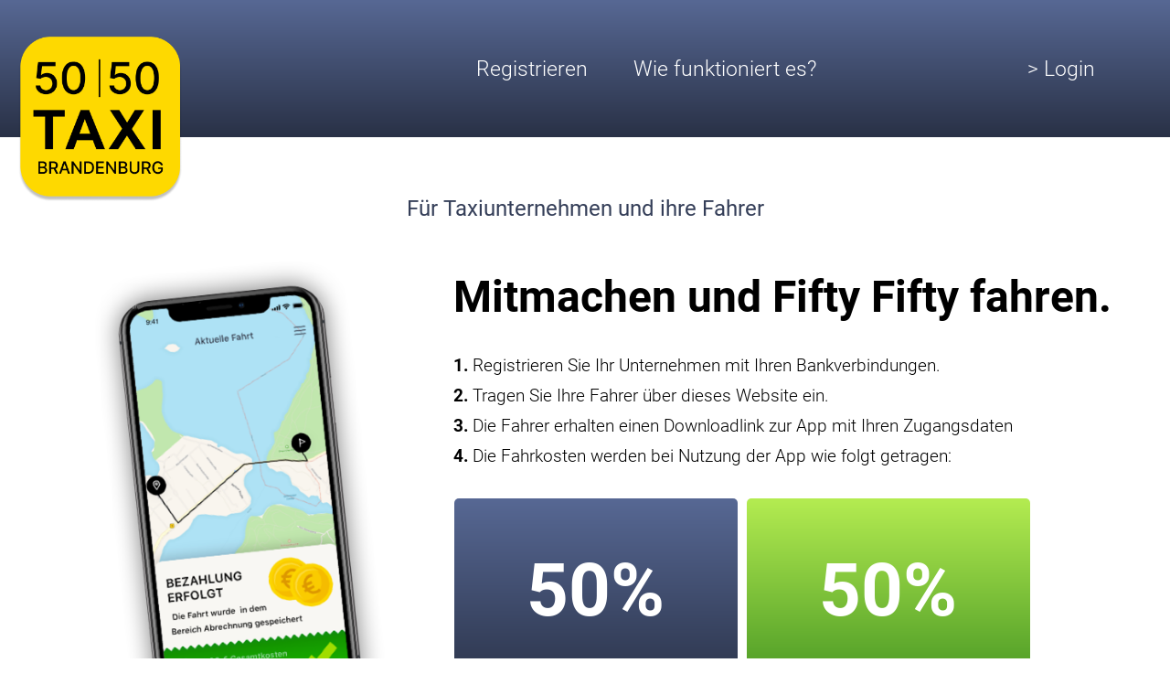

--- FILE ---
content_type: text/html
request_url: https://www.5050brandenburg.de/
body_size: 880
content:
<!DOCTYPE html><html lang="en"><head><meta charset="utf-8"><meta http-equiv="X-UA-Compatible" content="IE=edge"><meta name="viewport" content="width=device-width,initial-scale=1"><link rel="icon" href="data:image/svg+xml,<svg xmlns=%22http://www.w3.org/2000/svg%22 viewBox=%220 0 100 100%22><text y=%22.9em%22 font-size=%2290%22>🚕</text></svg>"><title>Fifty-Fifty Taxi</title><link href="/css/chunk-1197635a.d151f5bf.css" rel="prefetch"><link href="/css/chunk-16c1e6fc.c15ba313.css" rel="prefetch"><link href="/css/chunk-17608ffc.e1f98f72.css" rel="prefetch"><link href="/css/chunk-1c925d12.2a7a6712.css" rel="prefetch"><link href="/css/chunk-2025e4c9.afbafb94.css" rel="prefetch"><link href="/css/chunk-26748218.1e12bdc4.css" rel="prefetch"><link href="/css/chunk-27a3df37.cb1bde5b.css" rel="prefetch"><link href="/css/chunk-27f6b576.c445da88.css" rel="prefetch"><link href="/css/chunk-28d587d0.74edd4cc.css" rel="prefetch"><link href="/css/chunk-2f87f4cc.d983e3e4.css" rel="prefetch"><link href="/css/chunk-383024e0.1f817c26.css" rel="prefetch"><link href="/css/chunk-4cc8295e.892364dc.css" rel="prefetch"><link href="/css/chunk-4f6b0018.ca91a91e.css" rel="prefetch"><link href="/css/chunk-72a9b90a.afbafb94.css" rel="prefetch"><link href="/css/chunk-7b37dc18.3671cfd7.css" rel="prefetch"><link href="/css/chunk-7efae3c3.fc1c0d7d.css" rel="prefetch"><link href="/css/chunk-86b7b846.7102a5ea.css" rel="prefetch"><link href="/css/chunk-c080d994.d72b98f8.css" rel="prefetch"><link href="/css/chunk-d16a6ade.ffa4e4a5.css" rel="prefetch"><link href="/css/chunk-fd244cbe.59920558.css" rel="prefetch"><link href="/js/chunk-1197635a.de2df5df.js" rel="prefetch"><link href="/js/chunk-16c1e6fc.a5b4d9bd.js" rel="prefetch"><link href="/js/chunk-17608ffc.efd52859.js" rel="prefetch"><link href="/js/chunk-1c925d12.64322a99.js" rel="prefetch"><link href="/js/chunk-2025e4c9.dbfd4597.js" rel="prefetch"><link href="/js/chunk-26748218.12ac3468.js" rel="prefetch"><link href="/js/chunk-27a3df37.d6600cbb.js" rel="prefetch"><link href="/js/chunk-27f6b576.435495c6.js" rel="prefetch"><link href="/js/chunk-28d587d0.a96c85e5.js" rel="prefetch"><link href="/js/chunk-2f87f4cc.c22369ea.js" rel="prefetch"><link href="/js/chunk-383024e0.0ac7f7b4.js" rel="prefetch"><link href="/js/chunk-4cc8295e.8c2ce55f.js" rel="prefetch"><link href="/js/chunk-4f6b0018.b8b606c3.js" rel="prefetch"><link href="/js/chunk-72a9b90a.6ee94838.js" rel="prefetch"><link href="/js/chunk-7b37dc18.2b523e22.js" rel="prefetch"><link href="/js/chunk-7efae3c3.6edd95fc.js" rel="prefetch"><link href="/js/chunk-86b7b846.8b6d4b4f.js" rel="prefetch"><link href="/js/chunk-c080d994.4702131e.js" rel="prefetch"><link href="/js/chunk-d16a6ade.30db8437.js" rel="prefetch"><link href="/js/chunk-fd244cbe.bb5797fc.js" rel="prefetch"><link href="/css/app.5216b066.css" rel="preload" as="style"><link href="/css/chunk-vendors.c425ae25.css" rel="preload" as="style"><link href="/js/app.ebc135e3.js" rel="preload" as="script"><link href="/js/chunk-vendors.8bd1aed5.js" rel="preload" as="script"><link href="/css/chunk-vendors.c425ae25.css" rel="stylesheet"><link href="/css/app.5216b066.css" rel="stylesheet"></head><body><noscript><strong>We're sorry but Fifty-Fifty Taxi doesn't work properly without JavaScript enabled. Please enable it to continue.</strong></noscript><div id="app"></div><script src="/js/chunk-vendors.8bd1aed5.js"></script><script src="/js/app.ebc135e3.js"></script></body></html>

--- FILE ---
content_type: text/css
request_url: https://www.5050brandenburg.de/css/app.5216b066.css
body_size: 467
content:
.mask[data-v-743bc4d5]{opacity:0;display:-webkit-box;display:-ms-flexbox;display:flex;-webkit-box-orient:vertical;-webkit-box-direction:normal;-ms-flex-flow:column;flex-flow:column;position:fixed;top:0;left:0;right:0;bottom:0;background-color:rgba(0,0,0,.6);-webkit-transition:opacity .3s ease;transition:opacity .3s ease;z-index:9999;-webkit-box-pack:center;-ms-flex-pack:center;justify-content:center;-webkit-box-align:center;-ms-flex-align:center;align-items:center}.mask.active[data-v-743bc4d5]{opacity:1}.mask>.container[data-v-743bc4d5]{-webkit-transform:scale(2);transform:scale(2);margin:15px;max-width:calc(100vw - 30px);max-height:calc(100vh - 30px);-webkit-transition:all .3s ease;transition:all .3s ease}.mask>.container.active[data-v-743bc4d5]{-webkit-transform:scale(1);transform:scale(1)}@font-face{font-display:swap;font-family:Roboto;font-style:normal;font-weight:300;src:url(/fonts/roboto/roboto-v30-latin-300.woff2) format("woff2")}@font-face{font-display:swap;font-family:Roboto;font-style:italic;font-weight:300;src:url(/fonts/roboto/roboto-v30-latin-300italic.woff2) format("woff2")}@font-face{font-display:swap;font-family:Roboto;font-style:normal;font-weight:400;src:url(/fonts/roboto/roboto-v30-latin-regular.woff2) format("woff2")}@font-face{font-display:swap;font-family:Roboto;font-style:italic;font-weight:400;src:url(/fonts/roboto/roboto-v30-latin-italic.woff2) format("woff2")}@font-face{font-display:swap;font-family:Roboto;font-style:normal;font-weight:700;src:url(/fonts/roboto/roboto-v30-latin-700.woff2) format("woff2")}@font-face{font-display:swap;font-family:Roboto;font-style:italic;font-weight:700;src:url(/fonts/roboto/roboto-v30-latin-700italic.woff2) format("woff2")}body{margin:0;padding:0;font-family:Roboto,"sans-serif";font-weight:300}*{-webkit-box-sizing:border-box;box-sizing:border-box}#app{min-height:100vh;display:-webkit-box;display:-ms-flexbox;display:flex;-webkit-box-orient:vertical;-webkit-box-direction:normal;-ms-flex-flow:column;flex-flow:column;-webkit-box-pack:justify;-ms-flex-pack:justify;justify-content:space-between}#app>#content{-webkit-box-flex:1;-ms-flex-positive:1;flex-grow:1}

--- FILE ---
content_type: text/css
request_url: https://www.5050brandenburg.de/css/chunk-383024e0.1f817c26.css
body_size: 943
content:
.header-container[data-v-05e45a64]{height:90px;background:-webkit-gradient(linear,left top,left bottom,from(#576894),to(#293146));background:linear-gradient(#576894,#293146);display:-webkit-box;display:-ms-flexbox;display:flex;-webkit-box-pack:center;-ms-flex-pack:center;justify-content:center}@media (min-width:768px){.header-container[data-v-05e45a64]{height:120px}}@media (min-width:992px){.header-container[data-v-05e45a64]{height:150px}}.header-container .wrapper[data-v-05e45a64]{display:-webkit-box;display:-ms-flexbox;display:flex;max-width:1440px;width:100%}.header-container .wrapper .logo[data-v-05e45a64]{display:none;width:38.2%;display:-webkit-box;display:-ms-flexbox;display:flex;-webkit-box-pack:center;-ms-flex-pack:center;justify-content:center}@media (min-width:992px){.header-container .wrapper .logo[data-v-05e45a64]{display:block}}.header-container .wrapper .logo>img[data-v-05e45a64]{margin-top:30px;margin-left:60px;height:90px}@media (min-width:768px){.header-container .wrapper .logo>img[data-v-05e45a64]{margin-top:25px;margin-left:20px;height:140px}}@media (min-width:992px){.header-container .wrapper .logo>img[data-v-05e45a64]{margin-top:40px;height:160px}}@media (min-width:1200px){.header-container .wrapper .logo>img[data-v-05e45a64]{height:181px}}.header-container .wrapper .nav[data-v-05e45a64]{display:none;position:fixed;right:0;padding:1rem 2rem;height:100vh;background:-webkit-gradient(linear,left top,left bottom,from(#576894),to(#293146));background:linear-gradient(#576894,#293146);-webkit-box-orient:vertical;-webkit-box-direction:reverse;-ms-flex-flow:column-reverse;flex-flow:column-reverse;-webkit-box-pack:end;-ms-flex-pack:end;justify-content:flex-end;width:61.8%}.header-container .wrapper .nav.open[data-v-05e45a64]{display:-webkit-box;display:-ms-flexbox;display:flex}@media (min-width:768px){.header-container .wrapper .nav[data-v-05e45a64]{display:-webkit-box;display:-ms-flexbox;display:flex;-webkit-box-align:center;-ms-flex-align:center;align-items:center;-webkit-box-orient:horizontal;-webkit-box-direction:normal;-ms-flex-flow:row;flex-flow:row;-webkit-box-pack:justify;-ms-flex-pack:justify;justify-content:space-between;position:static;height:auto}}.header-container .wrapper .nav .links[data-v-05e45a64]{display:-webkit-box;display:-ms-flexbox;display:flex;-webkit-box-orient:vertical;-webkit-box-direction:normal;-ms-flex-flow:column;flex-flow:column}@media (min-width:768px){.header-container .wrapper .nav .links[data-v-05e45a64]{-webkit-box-orient:horizontal;-webkit-box-direction:normal;-ms-flex-flow:row;flex-flow:row}}.header-container .wrapper .nav .logging[data-v-05e45a64]{position:relative}.header-container .wrapper .nav .logging .username[data-v-05e45a64]{position:absolute;color:#adadad;font-size:14px;margin:4px 0}.header-container .wrapper .nav a[data-v-05e45a64]{color:#fff;margin-top:2rem;text-decoration:none;font-size:16px}@media (min-width:768px){.header-container .wrapper .nav a[data-v-05e45a64]{margin-top:0;margin-right:50px;font-size:19px}}@media (min-width:992px){.header-container .wrapper .nav a[data-v-05e45a64]{font-size:23px}}.header-container .wrapper .nav .close[data-v-05e45a64]{text-align:right;margin-bottom:2rem;font-size:2rem;color:#fff;cursor:pointer}@media (min-width:768px){.header-container .wrapper .nav .close[data-v-05e45a64]{display:none}}.header-container .wrapper .menu[data-v-05e45a64]{display:-webkit-box;display:-ms-flexbox;display:flex;width:61.8%;-webkit-box-pack:end;-ms-flex-pack:end;justify-content:flex-end;-webkit-box-align:center;-ms-flex-align:center;align-items:center;margin:30px}@media (min-width:576px){.header-container .wrapper .menu[data-v-05e45a64]{display:none}}.header-container .wrapper .menu img[data-v-05e45a64]{width:30px}.grey[data-v-43500d3b]{width:40px;filter:none;-webkit-filter:grayscale(100%);-moz-filter:grayscale(100%);-ms-filter:grayscale(100%);-o-filter:grayscale(100%)}.footer-container[data-v-43500d3b]{background:#f0f0f0;display:-webkit-box;display:-ms-flexbox;display:flex;-webkit-box-pack:center;-ms-flex-pack:center;justify-content:center}.footer-container>.footer[data-v-43500d3b]{display:-webkit-box;display:-ms-flexbox;display:flex;-webkit-box-orient:vertical;-webkit-box-direction:normal;-ms-flex-flow:column;flex-flow:column;-webkit-box-flex:1;-ms-flex-positive:1;flex-grow:1;-webkit-box-pack:justify;-ms-flex-pack:justify;justify-content:space-between;-webkit-box-align:center;-ms-flex-align:center;align-items:center;color:#adadad;padding:20px 40px;max-width:1150px}@media (min-width:576px){.footer-container>.footer[data-v-43500d3b]{-webkit-box-orient:horizontal;-webkit-box-direction:normal;-ms-flex-flow:row;flex-flow:row}}.footer-container>.footer>[data-v-43500d3b]{margin:10px 0}@media (min-width:576px){.footer-container>.footer>[data-v-43500d3b]{margin:0}}.footer-container>.footer>.middle[data-v-43500d3b]{display:-webkit-box;display:-ms-flexbox;display:flex;-webkit-box-orient:vertical;-webkit-box-direction:normal;-ms-flex-flow:column;flex-flow:column;-webkit-box-align:center;-ms-flex-align:center;align-items:center}@media (min-width:576px){.footer-container>.footer>.middle[data-v-43500d3b]{-webkit-box-orient:horizontal;-webkit-box-direction:normal;-ms-flex-flow:row;flex-flow:row;-webkit-box-align:baseline;-ms-flex-align:baseline;align-items:baseline}}.footer-container>.footer>.middle>.link[data-v-43500d3b]{color:#adadad;text-decoration:none}.footer-container>.footer>.middle>[data-v-43500d3b]{margin:0 10px}.footer-container>.footer>.middle>.seperator[data-v-43500d3b]{background:#adadad;margin:5px 0;width:30px;height:1px}@media (min-width:576px){.footer-container>.footer>.middle>.seperator[data-v-43500d3b]{-webkit-box-orient:horizontal;-webkit-box-direction:normal;-ms-flex-flow:row;flex-flow:row;width:1px;height:.7rem;margin:0 10px}}.footer-container>.footer>.right[data-v-43500d3b]{padding:0 1rem}@media (min-width:768px){.footer-container>.footer>.right[data-v-43500d3b]{padding:0}}.default-container[data-v-6aa709c5]{width:100%}

--- FILE ---
content_type: text/css
request_url: https://www.5050brandenburg.de/css/chunk-fd244cbe.59920558.css
body_size: 654
content:
.header-container[data-v-05e45a64]{height:90px;background:-webkit-gradient(linear,left top,left bottom,from(#576894),to(#293146));background:linear-gradient(#576894,#293146);display:-webkit-box;display:-ms-flexbox;display:flex;-webkit-box-pack:center;-ms-flex-pack:center;justify-content:center}@media (min-width:768px){.header-container[data-v-05e45a64]{height:120px}}@media (min-width:992px){.header-container[data-v-05e45a64]{height:150px}}.header-container .wrapper[data-v-05e45a64]{display:-webkit-box;display:-ms-flexbox;display:flex;max-width:1440px;width:100%}.header-container .wrapper .logo[data-v-05e45a64]{display:none;width:38.2%;display:-webkit-box;display:-ms-flexbox;display:flex;-webkit-box-pack:center;-ms-flex-pack:center;justify-content:center}@media (min-width:992px){.header-container .wrapper .logo[data-v-05e45a64]{display:block}}.header-container .wrapper .logo>img[data-v-05e45a64]{margin-top:30px;margin-left:60px;height:90px}@media (min-width:768px){.header-container .wrapper .logo>img[data-v-05e45a64]{margin-top:25px;margin-left:20px;height:140px}}@media (min-width:992px){.header-container .wrapper .logo>img[data-v-05e45a64]{margin-top:40px;height:160px}}@media (min-width:1200px){.header-container .wrapper .logo>img[data-v-05e45a64]{height:181px}}.header-container .wrapper .nav[data-v-05e45a64]{display:none;position:fixed;right:0;padding:1rem 2rem;height:100vh;background:-webkit-gradient(linear,left top,left bottom,from(#576894),to(#293146));background:linear-gradient(#576894,#293146);-webkit-box-orient:vertical;-webkit-box-direction:reverse;-ms-flex-flow:column-reverse;flex-flow:column-reverse;-webkit-box-pack:end;-ms-flex-pack:end;justify-content:flex-end;width:61.8%}.header-container .wrapper .nav.open[data-v-05e45a64]{display:-webkit-box;display:-ms-flexbox;display:flex}@media (min-width:768px){.header-container .wrapper .nav[data-v-05e45a64]{display:-webkit-box;display:-ms-flexbox;display:flex;-webkit-box-align:center;-ms-flex-align:center;align-items:center;-webkit-box-orient:horizontal;-webkit-box-direction:normal;-ms-flex-flow:row;flex-flow:row;-webkit-box-pack:justify;-ms-flex-pack:justify;justify-content:space-between;position:static;height:auto}}.header-container .wrapper .nav .links[data-v-05e45a64]{display:-webkit-box;display:-ms-flexbox;display:flex;-webkit-box-orient:vertical;-webkit-box-direction:normal;-ms-flex-flow:column;flex-flow:column}@media (min-width:768px){.header-container .wrapper .nav .links[data-v-05e45a64]{-webkit-box-orient:horizontal;-webkit-box-direction:normal;-ms-flex-flow:row;flex-flow:row}}.header-container .wrapper .nav .logging[data-v-05e45a64]{position:relative}.header-container .wrapper .nav .logging .username[data-v-05e45a64]{position:absolute;color:#adadad;font-size:14px;margin:4px 0}.header-container .wrapper .nav a[data-v-05e45a64]{color:#fff;margin-top:2rem;text-decoration:none;font-size:16px}@media (min-width:768px){.header-container .wrapper .nav a[data-v-05e45a64]{margin-top:0;margin-right:50px;font-size:19px}}@media (min-width:992px){.header-container .wrapper .nav a[data-v-05e45a64]{font-size:23px}}.header-container .wrapper .nav .close[data-v-05e45a64]{text-align:right;margin-bottom:2rem;font-size:2rem;color:#fff;cursor:pointer}@media (min-width:768px){.header-container .wrapper .nav .close[data-v-05e45a64]{display:none}}.header-container .wrapper .menu[data-v-05e45a64]{display:-webkit-box;display:-ms-flexbox;display:flex;width:61.8%;-webkit-box-pack:end;-ms-flex-pack:end;justify-content:flex-end;-webkit-box-align:center;-ms-flex-align:center;align-items:center;margin:30px}@media (min-width:576px){.header-container .wrapper .menu[data-v-05e45a64]{display:none}}.header-container .wrapper .menu img[data-v-05e45a64]{width:30px}

--- FILE ---
content_type: application/javascript
request_url: https://www.5050brandenburg.de/js/chunk-383024e0.0ac7f7b4.js
body_size: 1698
content:
(window["webpackJsonp"]=window["webpackJsonp"]||[]).push([["chunk-383024e0"],{"0418":function(t,e,n){"use strict";var r=function(){var t=this,e=t.$createElement,r=t._self._c||e;return r("div",{staticClass:"header-container"},[r("div",{staticClass:"wrapper"},[r("router-link",{staticClass:"logo",attrs:{to:{name:"home"}}},[r("img",{attrs:{src:n("71a3")}})]),r("div",{staticClass:"nav",class:{open:t.menuContainer}},[t.isOrganizer?r("div",{staticClass:"links"},[r("router-link",{attrs:{to:{name:"companies"}}},[t._v(t._s(t.$t("header.companies")))]),r("router-link",{attrs:{to:{name:"invoice"}}},[t._v(t._s(t.$t("header.invoice")))])],1):t.isCompany?r("div",{staticClass:"links"},[r("router-link",{attrs:{to:{name:"drivers"}}},[t._v(t._s(t.$t("header.drivers")))]),r("router-link",{attrs:{to:{name:"profile"}}},[t._v(t._s(t.$t("header.profile")))])],1):r("div",{staticClass:"links"},[r("router-link",{attrs:{to:{name:"register-company"}}},[t._v(t._s(t.$t("header.register")))]),r("router-link",{attrs:{to:{name:"about"}}},[t._v(t._s(t.$t("header.hdiw")))])],1),r("div",{staticClass:"logging"},[t.isLoggedIn?r("div",{staticClass:"logout"},[r("a",{on:{click:function(e){return t.logout()}}},[t._v(t._s(t.$t("header.logout")))]),r("div",{staticClass:"username"},[t._v(t._s(t.username))])]):r("router-link",{attrs:{to:{name:"login"}}},[t._v(t._s(t.$t("header.login")))])],1),r("div",{staticClass:"close",on:{click:function(e){return t.openContainer()}}},[t._v("x")])]),r("div",{staticClass:"menu"},[r("img",{attrs:{src:n("4799")},on:{click:function(e){return t.openContainer()}}})])],1)])},a=[],i=(n("2397"),n("96cf"),n("3b8d")),o=(n("7f7f"),n("d225")),c=n("b0b4"),s=n("4e2b"),u=n("308d"),l=n("6bb5"),f=n("9ab4"),v=n("60a3"),p=n("53ba"),d=n("de5c");function h(t){var e=m();return function(){var n,r=Object(l["a"])(t);if(e){var a=Object(l["a"])(this).constructor;n=Reflect.construct(r,arguments,a)}else n=r.apply(this,arguments);return Object(u["a"])(this,n)}}function m(){if("undefined"===typeof Reflect||!Reflect.construct)return!1;if(Reflect.construct.sham)return!1;if("function"===typeof Proxy)return!0;try{return Boolean.prototype.valueOf.call(Reflect.construct(Boolean,[],(function(){}))),!0}catch(t){return!1}}var b=function(t){Object(s["a"])(n,t);var e=h(n);function n(){var t;return Object(o["a"])(this,n),t=e.apply(this,arguments),t.menuContainer=!1,t}return Object(c["a"])(n,[{key:"isLoggedIn",get:function(){return null!=this.$store.state.me}},{key:"isOrganizer",get:function(){var t=this.$store.state.me;return null!=t&&t.type===d["a"].Organizer}},{key:"isCompany",get:function(){var t=this.$store.state.me;return null!=t&&t.type===d["a"].Company}},{key:"username",get:function(){var t=this.$store.state.me;return"".concat(t.forename," ").concat(t.name||"")}},{key:"openContainer",value:function(){this.menuContainer=!this.menuContainer}},{key:"logout",value:function(){var t=Object(i["a"])(regeneratorRuntime.mark((function t(){return regeneratorRuntime.wrap((function(t){while(1)switch(t.prev=t.next){case 0:return t.next=2,Object(p["d"])(this.$apollo.provider.defaultClient);case 2:this.$store.commit("me",void 0),this.$router.push({name:"login"}),this.$toast.open({type:"info",message:"".concat(this.$t("toast.Goodbye"))});case 5:case"end":return t.stop()}}),t,this)})));function e(){return t.apply(this,arguments)}return e}()}]),n}(v["c"]);b=Object(f["__decorate"])([Object(v["a"])({})],b);var g=b,y=g,_=(n("b680"),n("2877")),O=Object(_["a"])(y,r,a,!1,null,"05e45a64",null);e["a"]=O.exports},"25b3":function(t,e,n){},"43af":function(t,e,n){"use strict";n("5d580")},4799:function(t,e,n){t.exports=n.p+"img/hamburger-icon.2e40862c.png"},"51a9":function(t,e,n){"use strict";n("25b3")},"5d580":function(t,e,n){},"71a3":function(t,e,n){t.exports=n.p+"img/app_icon_web.b706e0a4.png"},b680:function(t,e,n){"use strict";n("c390")},c390:function(t,e,n){},ea2a:function(t,e,n){"use strict";n.r(e);var r=function(){var t=this,e=t.$createElement,n=t._self._c||e;return n("div",{staticClass:"default-container"},[n("Header"),n("router-view"),n("Footer")],1)},a=[],i=(n("2397"),n("b0b4")),o=n("d225"),c=n("4e2b"),s=n("308d"),u=n("6bb5"),l=n("9ab4"),f=n("60a3"),v=n("0418"),p=function(){var t=this,e=t.$createElement,r=t._self._c||e;return r("div",{staticClass:"footer-container"},[r("div",{staticClass:"footer"},[r("router-link",{staticClass:"left",attrs:{to:{name:"home"}}},[r("img",{staticClass:"grey",attrs:{src:n("71a3")}})]),r("div",{staticClass:"middle"},[r("router-link",{staticClass:"link",attrs:{to:{name:"legal-imprint"}}},[t._v(t._s(t.$t("footer.imprint")))]),r("div",{staticClass:"seperator"}),r("router-link",{staticClass:"link",attrs:{to:{name:"legal-privacy"}}},[t._v(t._s(t.$t("footer.privacy")))])],1),r("div",{staticClass:"right"},[t._v(" "+t._s(t.$t("footer.copyright",{currentYear:(new Date).getFullYear()})))])],1)])},d=[];function h(t){var e=m();return function(){var n,r=Object(u["a"])(t);if(e){var a=Object(u["a"])(this).constructor;n=Reflect.construct(r,arguments,a)}else n=r.apply(this,arguments);return Object(s["a"])(this,n)}}function m(){if("undefined"===typeof Reflect||!Reflect.construct)return!1;if(Reflect.construct.sham)return!1;if("function"===typeof Proxy)return!0;try{return Boolean.prototype.valueOf.call(Reflect.construct(Boolean,[],(function(){}))),!0}catch(t){return!1}}var b=function(t){Object(c["a"])(n,t);var e=h(n);function n(){return Object(o["a"])(this,n),e.apply(this,arguments)}return Object(i["a"])(n)}(f["c"]);b=Object(l["__decorate"])([Object(f["a"])({})],b);var g=b,y=g,_=(n("43af"),n("2877")),O=Object(_["a"])(y,p,d,!1,null,"43500d3b",null),C=O.exports;function j(t){var e=k();return function(){var n,r=Object(u["a"])(t);if(e){var a=Object(u["a"])(this).constructor;n=Reflect.construct(r,arguments,a)}else n=r.apply(this,arguments);return Object(s["a"])(this,n)}}function k(){if("undefined"===typeof Reflect||!Reflect.construct)return!1;if(Reflect.construct.sham)return!1;if("function"===typeof Proxy)return!0;try{return Boolean.prototype.valueOf.call(Reflect.construct(Boolean,[],(function(){}))),!0}catch(t){return!1}}var $=function(t){Object(c["a"])(n,t);var e=j(n);function n(){return Object(o["a"])(this,n),e.apply(this,arguments)}return Object(i["a"])(n)}(f["c"]);$=Object(l["__decorate"])([Object(f["a"])({components:{Header:v["a"],Footer:C}})],$);var R=$,w=R,x=(n("51a9"),Object(_["a"])(w,r,a,!1,null,"6aa709c5",null));e["default"]=x.exports}}]);
//# sourceMappingURL=chunk-383024e0.0ac7f7b4.js.map

--- FILE ---
content_type: application/javascript
request_url: https://www.5050brandenburg.de/js/app.ebc135e3.js
body_size: 10906
content:
(function(e){function n(n){for(var r,a,c=n[0],s=n[1],u=n[2],l=0,d=[];l<c.length;l++)a=c[l],Object.prototype.hasOwnProperty.call(i,a)&&i[a]&&d.push(i[a][0]),i[a]=0;for(r in s)Object.prototype.hasOwnProperty.call(s,r)&&(e[r]=s[r]);f&&f(n);while(d.length)d.shift()();return o.push.apply(o,u||[]),t()}function t(){for(var e,n=0;n<o.length;n++){for(var t=o[n],r=!0,a=1;a<t.length;a++){var c=t[a];0!==i[c]&&(r=!1)}r&&(o.splice(n--,1),e=s(s.s=t[0]))}return e}var r={},a={app:0},i={app:0},o=[];function c(e){return s.p+"js/"+({}[e]||e)+"."+{"chunk-16c1e6fc":"a5b4d9bd","chunk-17608ffc":"efd52859","chunk-1c925d12":"64322a99","chunk-2025e4c9":"dbfd4597","chunk-27f6b576":"435495c6","chunk-28d587d0":"a96c85e5","chunk-2f87f4cc":"c22369ea","chunk-383024e0":"0ac7f7b4","chunk-4cc8295e":"8c2ce55f","chunk-72a9b90a":"6ee94838","chunk-7b37dc18":"2b523e22","chunk-c080d994":"4702131e","chunk-d16a6ade":"30db8437","chunk-fd244cbe":"bb5797fc","chunk-1197635a":"de2df5df","chunk-26748218":"12ac3468","chunk-27a3df37":"d6600cbb","chunk-86b7b846":"8b6d4b4f","chunk-4f6b0018":"b8b606c3","chunk-7efae3c3":"6edd95fc"}[e]+".js"}function s(n){if(r[n])return r[n].exports;var t=r[n]={i:n,l:!1,exports:{}};return e[n].call(t.exports,t,t.exports,s),t.l=!0,t.exports}s.e=function(e){var n=[],t={"chunk-16c1e6fc":1,"chunk-17608ffc":1,"chunk-1c925d12":1,"chunk-2025e4c9":1,"chunk-27f6b576":1,"chunk-28d587d0":1,"chunk-2f87f4cc":1,"chunk-383024e0":1,"chunk-4cc8295e":1,"chunk-72a9b90a":1,"chunk-7b37dc18":1,"chunk-c080d994":1,"chunk-d16a6ade":1,"chunk-fd244cbe":1,"chunk-1197635a":1,"chunk-26748218":1,"chunk-27a3df37":1,"chunk-86b7b846":1,"chunk-4f6b0018":1,"chunk-7efae3c3":1};a[e]?n.push(a[e]):0!==a[e]&&t[e]&&n.push(a[e]=new Promise((function(n,t){for(var r="css/"+({}[e]||e)+"."+{"chunk-16c1e6fc":"c15ba313","chunk-17608ffc":"e1f98f72","chunk-1c925d12":"2a7a6712","chunk-2025e4c9":"afbafb94","chunk-27f6b576":"c445da88","chunk-28d587d0":"74edd4cc","chunk-2f87f4cc":"d983e3e4","chunk-383024e0":"1f817c26","chunk-4cc8295e":"892364dc","chunk-72a9b90a":"afbafb94","chunk-7b37dc18":"3671cfd7","chunk-c080d994":"d72b98f8","chunk-d16a6ade":"ffa4e4a5","chunk-fd244cbe":"59920558","chunk-1197635a":"d151f5bf","chunk-26748218":"1e12bdc4","chunk-27a3df37":"cb1bde5b","chunk-86b7b846":"7102a5ea","chunk-4f6b0018":"ca91a91e","chunk-7efae3c3":"fc1c0d7d"}[e]+".css",i=s.p+r,o=document.getElementsByTagName("link"),c=0;c<o.length;c++){var u=o[c],l=u.getAttribute("data-href")||u.getAttribute("href");if("stylesheet"===u.rel&&(l===r||l===i))return n()}var d=document.getElementsByTagName("style");for(c=0;c<d.length;c++){u=d[c],l=u.getAttribute("data-href");if(l===r||l===i)return n()}var f=document.createElement("link");f.rel="stylesheet",f.type="text/css",f.onload=n,f.onerror=function(n){var r=n&&n.target&&n.target.src||i,o=new Error("Loading CSS chunk "+e+" failed.\n("+r+")");o.code="CSS_CHUNK_LOAD_FAILED",o.request=r,delete a[e],f.parentNode.removeChild(f),t(o)},f.href=i;var h=document.getElementsByTagName("head")[0];h.appendChild(f)})).then((function(){a[e]=0})));var r=i[e];if(0!==r)if(r)n.push(r[2]);else{var o=new Promise((function(n,t){r=i[e]=[n,t]}));n.push(r[2]=o);var u,l=document.createElement("script");l.charset="utf-8",l.timeout=120,s.nc&&l.setAttribute("nonce",s.nc),l.src=c(e);var d=new Error;u=function(n){l.onerror=l.onload=null,clearTimeout(f);var t=i[e];if(0!==t){if(t){var r=n&&("load"===n.type?"missing":n.type),a=n&&n.target&&n.target.src;d.message="Loading chunk "+e+" failed.\n("+r+": "+a+")",d.name="ChunkLoadError",d.type=r,d.request=a,t[1](d)}i[e]=void 0}};var f=setTimeout((function(){u({type:"timeout",target:l})}),12e4);l.onerror=l.onload=u,document.head.appendChild(l)}return Promise.all(n)},s.m=e,s.c=r,s.d=function(e,n,t){s.o(e,n)||Object.defineProperty(e,n,{enumerable:!0,get:t})},s.r=function(e){"undefined"!==typeof Symbol&&Symbol.toStringTag&&Object.defineProperty(e,Symbol.toStringTag,{value:"Module"}),Object.defineProperty(e,"__esModule",{value:!0})},s.t=function(e,n){if(1&n&&(e=s(e)),8&n)return e;if(4&n&&"object"===typeof e&&e&&e.__esModule)return e;var t=Object.create(null);if(s.r(t),Object.defineProperty(t,"default",{enumerable:!0,value:e}),2&n&&"string"!=typeof e)for(var r in e)s.d(t,r,function(n){return e[n]}.bind(null,r));return t},s.n=function(e){var n=e&&e.__esModule?function(){return e["default"]}:function(){return e};return s.d(n,"a",n),n},s.o=function(e,n){return Object.prototype.hasOwnProperty.call(e,n)},s.p="/",s.oe=function(e){throw console.error(e),e};var u=window["webpackJsonp"]=window["webpackJsonp"]||[],l=u.push.bind(u);u.push=n,u=u.slice();for(var d=0;d<u.length;d++)n(u[d]);var f=l;o.push([0,"chunk-vendors"]),t()})({0:function(e,n,t){e.exports=t("cd49")},"08f1":function(e,n,t){},2760:function(e,n,t){"use strict";t.d(n,"a",(function(){return u}));t("ac4d"),t("8a81"),t("5df3"),t("1c4c"),t("7f7f"),t("6b54"),t("96cf");var r=t("3b8d"),a=t("d225"),i=t("b0b4");function o(e,n){var t="undefined"!==typeof Symbol&&e[Symbol.iterator]||e["@@iterator"];if(!t){if(Array.isArray(e)||(t=c(e))||n&&e&&"number"===typeof e.length){t&&(e=t);var r=0,a=function(){};return{s:a,n:function(){return r>=e.length?{done:!0}:{done:!1,value:e[r++]}},e:function(e){throw e},f:a}}throw new TypeError("Invalid attempt to iterate non-iterable instance.\nIn order to be iterable, non-array objects must have a [Symbol.iterator]() method.")}var i,o=!0,s=!1;return{s:function(){t=t.call(e)},n:function(){var e=t.next();return o=e.done,e},e:function(e){s=!0,i=e},f:function(){try{o||null==t.return||t.return()}finally{if(s)throw i}}}}function c(e,n){if(e){if("string"===typeof e)return s(e,n);var t=Object.prototype.toString.call(e).slice(8,-1);return"Object"===t&&e.constructor&&(t=e.constructor.name),"Map"===t||"Set"===t?Array.from(e):"Arguments"===t||/^(?:Ui|I)nt(?:8|16|32)(?:Clamped)?Array$/.test(t)?s(e,n):void 0}}function s(e,n){(null==n||n>e.length)&&(n=e.length);for(var t=0,r=new Array(n);t<n;t++)r[t]=e[t];return r}var u=function(){function e(){Object(a["a"])(this,e)}return Object(i["a"])(e,null,[{key:"registerOverlayContainer",value:function(e){this.overlayContainer=e}},{key:"loadComponent",value:function(){var e=Object(r["a"])(regeneratorRuntime.mark((function e(n,t){return regeneratorRuntime.wrap((function(e){while(1)switch(e.prev=e.next){case 0:return e.next=2,this.overlayContainer.loadComponent(n,t);case 2:return e.abrupt("return",e.sent);case 3:case"end":return e.stop()}}),e,this)})));function n(n,t){return e.apply(this,arguments)}return n}()},{key:"isThatComponentLoaded",value:function(e){return this.overlayContainer.$refs.component===e}},{key:"close",value:function(){this.overlayContainer.close(),this.closeSubscriptions()}},{key:"manageSubsriptions",value:function(){var e;(e=this.subsriptions).push.apply(e,arguments)}},{key:"closeSubscriptions",value:function(){var e,n=o(this.subsriptions);try{for(n.s();!(e=n.n()).done;){var t=e.value;t.unsubscribe()}}catch(r){n.e(r)}finally{n.f()}this.subsriptions=[]}}]),e}();u.subsriptions=[]},"3a0b":function(e,n,t){"use strict";t.d(n,"a",(function(){return i}));var r=t("2b0e"),a=t("2f62");r["a"].use(a["a"]);var i=new a["a"].Store({state:{me:void 0},mutations:{me:function(e,n){e.me=n}}})},"53ba":function(e,n,t){"use strict";t.d(n,"a",(function(){return m})),t.d(n,"b",(function(){return w})),t.d(n,"c",(function(){return P})),t.d(n,"d",(function(){return S}));t("8e6e"),t("456d"),t("96cf");var r=t("3b8d"),a=(t("ac6a"),t("bd86")),i=t("2b0e"),o=t("522d"),c=t("478e"),s=t("c2c3"),u=t("e13b"),l=t("efe7"),d=t("5f86");function f(e,n){var t=Object.keys(e);if(Object.getOwnPropertySymbols){var r=Object.getOwnPropertySymbols(e);n&&(r=r.filter((function(n){return Object.getOwnPropertyDescriptor(e,n).enumerable}))),t.push.apply(t,r)}return t}function h(e){for(var n=1;n<arguments.length;n++){var t=null!=arguments[n]?arguments[n]:{};n%2?f(Object(t),!0).forEach((function(n){Object(a["a"])(e,n,t[n])})):Object.getOwnPropertyDescriptors?Object.defineProperties(e,Object.getOwnPropertyDescriptors(t)):f(Object(t)).forEach((function(n){Object.defineProperty(e,n,Object.getOwnPropertyDescriptor(t,n))}))}return e}i["a"].use(o["a"]);var m="session-token",p="".concat("https://5050brandenburg.de","/graphql"),b=new c["a"]({uri:p}),g=Object({VUE_APP_PARSE_APP_ID:"FiftyFiftyProd",VUE_APP_PARSE_PUBLIC_SERVER:"https://5050brandenburg.de",VUE_APP_FEATURE_HIDE_SEPA_XML:"true",NODE_ENV:"production",BASE_URL:"/"}).VUE_APP_FILES_ROOT||p.substr(0,p.indexOf("/graphql"));i["a"].prototype.$filesRoot=g;var v=Object(s["setContext"])((function(e,n){var t=localStorage.getItem(m),r={"X-Parse-Application-Id":"FiftyFiftyProd","X-Parse-JavaScript-key":Object({VUE_APP_PARSE_APP_ID:"FiftyFiftyProd",VUE_APP_PARSE_PUBLIC_SERVER:"https://5050brandenburg.de",VUE_APP_FEATURE_HIDE_SEPA_XML:"true",NODE_ENV:"production",BASE_URL:"/"}).VUE_APP_PARSE_JS_KEY||"testRestKey"};return t&&(r["X-Parse-Session-Token"]=t),h(h({},n),{},{headers:h(h({},n.headers),r)})})),k=Object(u["a"])((function(e){var n=e.graphQLErrors,t=e.networkError;n&&n.forEach((function(e){var n=e.message,t=e.locations,r=e.path;console.log("[GraphQL error]: Message: ".concat(n,", Location: ").concat(t,", Path: ").concat(r)),"Invalid session token"===n&&("undefined"!==typeof localStorage&&localStorage.removeItem(m),d["a"].push("login"))})),t&&console.log(t.message)})),y={httpEndpoint:p,wsEndpoint:null,tokenName:m,persisting:!1,websocketsOnly:!1,ssr:!1,apollo:{link:v.concat(k).concat(b)}};function w(){var e=arguments.length>0&&void 0!==arguments[0]?arguments[0]:{},n=Object(l["createApolloClient"])(h(h({},y),e)),t=n.apolloClient,r=n.wsClient;t.wsClient=r;var a=new o["a"]({defaultClient:t,defaultOptions:{$query:{}},errorHandler:function(e){console.log("%cError","background: red; color: white; padding: 2px 4px; border-radius: 3px; font-weight: bold;",e.message)}});return a}function P(e,n){return O.apply(this,arguments)}function O(){return O=Object(r["a"])(regeneratorRuntime.mark((function e(n,t){return regeneratorRuntime.wrap((function(e){while(1)switch(e.prev=e.next){case 0:return"undefined"!==typeof localStorage&&t&&localStorage.setItem(m,t),n.wsClient&&Object(l["restartWebsockets"])(n.wsClient),e.prev=2,e.next=5,n.resetStore();case 5:e.next=10;break;case 7:e.prev=7,e.t0=e["catch"](2),console.log("%cError on cache reset (login)","color: orange;",e.t0.message);case 10:case"end":return e.stop()}}),e,null,[[2,7]])}))),O.apply(this,arguments)}function S(e){return E.apply(this,arguments)}function E(){return E=Object(r["a"])(regeneratorRuntime.mark((function e(n){return regeneratorRuntime.wrap((function(e){while(1)switch(e.prev=e.next){case 0:return"undefined"!==typeof localStorage&&localStorage.removeItem(m),e.prev=1,n.wsClient&&Object(l["restartWebsockets"])(n.wsClient),e.next=5,n.resetStore();case 5:e.next=10;break;case 7:e.prev=7,e.t0=e["catch"](1),console.log("%cError on cache reset (logout)","color: orange;",e.t0.message);case 10:case"end":return e.stop()}}),e,null,[[1,7]])}))),E.apply(this,arguments)}},"5c0b":function(e,n,t){"use strict";t("9c0c")},"5f86":function(e,n,t){"use strict";t("6762"),t("2fdb"),t("7f7f"),t("96cf");var r=t("3b8d"),a=t("2b0e"),i=t("8c4f"),o=t("53ba"),c=t("3a0b"),s=t("cd49"),u=t("de5c"),l=t("efe9"),d=t.n(l);a["a"].use(i["a"]);var f=new i["a"]({mode:"history",routes:[{path:"/",name:"home",component:function(){return t.e("chunk-383024e0").then(t.bind(null,"ea2a"))},redirect:{name:"register-company"},children:[{path:"/register-company",name:"register-company",component:function(){return Promise.all([t.e("chunk-fd244cbe"),t.e("chunk-7efae3c3")]).then(t.bind(null,"7546"))}},{path:"/about",name:"about",component:function(){return t.e("chunk-2025e4c9").then(t.bind(null,"f820"))}},{path:"/drivers",name:"drivers",component:function(){return Promise.all([t.e("chunk-fd244cbe"),t.e("chunk-4f6b0018")]).then(t.bind(null,"da00"))},meta:{authorizedTo:[u["a"].Company]}},{path:"/profile",name:"profile",component:function(){return t.e("chunk-d16a6ade").then(t.bind(null,"c66d"))},meta:{authorizedTo:[u["a"].Company]}},{path:"/companies",name:"companies",component:function(){return Promise.all([t.e("chunk-fd244cbe"),t.e("chunk-26748218"),t.e("chunk-86b7b846")]).then(t.bind(null,"0f93"))},meta:{authorizedTo:[u["a"].Organizer]}},{path:"/invoice",name:"invoice",component:function(){return Promise.all([t.e("chunk-fd244cbe"),t.e("chunk-26748218"),t.e("chunk-27a3df37")]).then(t.bind(null,"cbf3"))},meta:{authorizedTo:[u["a"].Organizer]}},{name:"deleteAccount",path:"/delete-account",component:function(){return t.e("chunk-2f87f4cc").then(t.bind(null,"0c48"))}},{name:"requestDeletion",path:"/request-deletion",component:function(){return Promise.all([t.e("chunk-fd244cbe"),t.e("chunk-1197635a")]).then(t.bind(null,"73cd"))}},{name:"requestPasswordReset",path:"/reset-password-request",component:function(){return t.e("chunk-17608ffc").then(t.bind(null,"3df3"))}},{name:"resetPassword",path:"/reset-password",component:function(){return t.e("chunk-28d587d0").then(t.bind(null,"0813"))}},{name:"resetPassword",path:"/passwordReset",component:function(){return t.e("chunk-28d587d0").then(t.bind(null,"0813"))}},{name:"registerPassword",path:"/register",component:function(){return t.e("chunk-27f6b576").then(t.bind(null,"5bba"))}},{name:"driverRegistrationComplete",path:"/registration-complete",component:function(){return t.e("chunk-1c925d12").then(t.bind(null,"27b9"))}},{name:"legal-agb",path:"/legal/agb",redirect:{name:"about"}},{name:"legal-imprint",path:"/legal/imprint",component:function(){return t.e("chunk-4cc8295e").then(t.bind(null,"6e69"))}},{name:"legal-privacy",path:"/legal/privacy",component:function(){return t.e("chunk-72a9b90a").then(t.bind(null,"29b8"))}},{path:"/login",name:"login",component:function(){return t.e("chunk-16c1e6fc").then(t.bind(null,"a55b"))}}]},{path:"/faq-:type",component:function(){return t.e("chunk-7b37dc18").then(t.bind(null,"2c8a"))},children:[{path:"",name:"faq",component:function(){return t.e("chunk-c080d994").then(t.bind(null,"10c2"))},meta:{"X-Robots-Tag":"noindex"}}]},{path:"*",redirect:{name:"register-company"}}]});f.beforeEach(function(){var e=Object(r["a"])(regeneratorRuntime.mark((function e(n,t,r){var a,i,l,f,h;return regeneratorRuntime.wrap((function(e){while(1)switch(e.prev=e.next){case 0:if("login"!==n.name){e.next=3;break}return r(),e.abrupt("return");case 3:if(a=localStorage.getItem(o["a"]),i=c["a"].state.me,a){e.next=9;break}i&&c["a"].commit("me",void 0),e.next=24;break;case 9:if(i){e.next=24;break}return e.prev=10,e.next=13,s["apolloClient"].query({query:d.a});case 13:l=e.sent,f=l.data,c["a"].commit("me",f.viewer.user),i=f.viewer.user,e.next=24;break;case 19:return e.prev=19,e.t0=e["catch"](10),e.next=23,Object(o["d"])(s["apolloClient"]);case 23:return e.abrupt("return",r("login"));case 24:if(null!=i&&"login"===n.name&&(i.type===u["a"].Company&&r("drivers"),i.type===u["a"].Organizer&&r("companies")),n.meta.authorizedTo&&0!==n.meta.authorizedTo.length){e.next=27;break}return e.abrupt("return",r());case 27:if(h=i&&n.meta.authorizedTo.includes(i.type),h){e.next=30;break}return e.abrupt("return",r("login"));case 30:r();case 31:case"end":return e.stop()}}),e,null,[[10,19]])})));return function(n,t,r){return e.apply(this,arguments)}}()),n["a"]=f},8222:function(e,n,t){"use strict";t.d(n,"a",(function(){return r}));var r={toast:{Welcome:"Willkommen",Goodbye:"Auf Wiedersehen","Something went wrong":"Etwas ist schiefgelaufen",success:{requestPasswordReset:"Eine E-Mail mit dem Link zum Setzen Ihres neuen Passworts wurde versand",passwordSet:"Ihr Passwort wurde erfolgreich geändert, Sie können sich nun einloggen.",driverInviteSend:"Einladung erneut verschickt",generic:"Erfolg"},errors:{"GraphQL error: EMAIL_ALREADY_IN_USE":"Die Email-Adresse ist bereits vergeben."}},general:{},confirmModal:{confirm:"Bestätigen",cancel:"Abrechen"},login:{hint:"Login zum Webportal für Unternehmen",login:"Login",error:"Email oder Passwort ist falsch",confirmWrongAccount:"Dieses Webportal ist nur für Unternehmen. Bitte butzen sie die Fifty-Fifty App auf ihrem Smartphone.",forgottenPassword:"Neues Passwort anfordern",backToLogin:"Zurück zum Login",requestDeletion:"Account löschen"},resetPassword:{hint:"Bitte geben sie ein neues Passwort ein.",password:"Passwort",confirmPassword:"Passwort bestätigen",reset:"Zurücksetzen",errors:{length:"Das Passwort muss mindestens 6 Zeichen lang sein.",same:"Die Passwörter stimmen nicht überein.",emailOrToken:"Der Link zum Zurücksetzen des Passworts ist ungültig."}},requestPasswordReset:{hint:"Passwort Reset beantragen",email:"E-Mail"},requestDeletion:{hint:"Account löschen",success:"Löschen im Email-Postfach bestätigen um den Vorgang abzuschließen.",form:{input:{email:"Email angeben",submit:"Anfordern"}}},invoice:{hint:"Abrechnung Übersicht",head:"Alle registrierten oder importierten Taxiunternehmen und Mietwagenunternehmen",title:"Download Gesamtabrechnung",info:"Die monatliche Gesamtabrechnung kann als CSV Datei nach Ende der Laufzeit heruntergeladen werden. Der Download für den Leistungszeitraumes wird immer am ersten Tag des neuen Leistungszeitraumes bereitgestellt.",table:{month:"Monat",year:"Jahr",accountingPeriod:"Abrechnungszeitraum",download:"Download",button:{download:"Fahrten (CSV)",downloadsummary:"Zusammenfassung (CSV)",excel:"(Excel)",sepa:"Zusammenfassung (SEPA)"}},documentLabel:{id:"Ticket Nr.",createdAt:"Erfassung",departure:"Abfahrt",destination:"Ziel",distance:"KM",fare:"Betrag",payout:"Auszuzahlen",payoutLimit:"Preisdeckel",concessionNumber:"Ordnungsnummer",rideStartDate:"Fahrtbeginn",rideEndDate:"Fahrtende",companyName:"Unternehmername",cancellationReason:"StornierungsGrund",rideStartLocation:"Abfahrt-Location",rideEndLocation:"Ankunft-Location",status:"Status"},summaryDocumentLabel:{id:"Unternehmer-ID",name:"Unternehmername",fare:"Summe",payout:"Auszuzahlen",iban:"IBAN",bic:"BIC",recipient:"Empfänger"}},companies:{hint:"Unternehmen Übersicht",head:"Alle registrierten oder importierten Taxiunternehmen",title:"Aktivieren / Deaktivieren der Unternehmen",info:"Hier werden alle Unternehmen gelistet die sich angemeldet haben oder als Firmendaten importiert wurden.",confirmDeactivate:"Wollen sie die Freischaltung von {company} wirklich aufheben. Das Unternehmen muss bei erneuter Freischaltung das Passwort neu setzen.",confirmActivate:"Wollen sie {company} wirklich freischalten. Das Unternehmen bekommt eine Email um das Passwort neu zu setzen.",table:{companies:"Unternehmen",adress:"Adresse",contact:"Kontakt",date:"Datum",status:"Status",active:"deaktivieren",inactive:"freischalten",inactive2:"nicht freigeschaltet",blocked:"blockiert",active2:"aktiv",downloadHint:"Anhang herunterladen"}},driver:{headLine:{title:"Taxifahrer eintragen & einladen"},title:"Neue Taxifahrer eintragen",info:"Wenn Sie neue Fahrer eingetragen und Sie anschließend auf den Button „Einladung verschicken“ gedrückt haben, erhalten die Fahrer eine E-Mail mit dem Download Link der App sowie ihren Zugangsdaten, die die Fahrer direkt in der App nutzen können.",invite:{name:{label:"Empfänger",placeholderFirstName:"Vorname",placeholderLastName:"Nachname"},email:{label:"E-Mail Adresse des Fahrers",placeholder:"E-mail"},send:"Einladung verschicken",succsess:"Einladung erfolgreich vesendet",failure:"Einladung konnte nicht vesendet werden"},text:"Der Fahrer wird automatisch deaktiviert, sobald seine aktuelle Fahrt beendet ist. Eine vollständige Deaktivierung ist nur bis spätestens 2 Stunden vor Beginn einer aktiven Fahrt möglich. Danach erfolgt die Deaktivierung automatisch nach Abschluss der Fahrt.",table:{head:{taxiDrivers:"Taxifahrer",status:"Status",edit:{title:"Bearbeiten",sendAgain:"Erneut verschicken",activate:"Aktivieren",deactivate:"Deaktivieren"}},body:{status:{active:"Deaktivieren",deactivate:"Aktivieren",sentInvitation:"Einladung verschickt",blocked:"Aktivieren",blockedInProgress:"In Bearbeitung"}},text1:"Dieser Fahrer hat noch kein Passwort gesetzt"}},register:{hint:"Für Taxiunternehmen und ihre Fahrer",info:{title:"Mitmachen und Fifty Fifty fahren.",1:"Registrieren Sie Ihr Unternehmen mit Ihren Bankverbindungen.",2:"Tragen Sie Ihre Fahrer über dieses Website ein.",3:"Die Fahrer erhalten einen Downloadlink zur App mit Ihren Zugangsdaten",4:"Die Fahrkosten werden bei Nutzung der App wie folgt getragen:",fifty:"Fifty",percent:"50%",customerPays:"Bezahlt der Fahrgast",wePay:"Bezahlen wir",proceed:"Ihr Taxiunternehmen registrieren",hdiw:">> Wie funktioniert es?"},form:{title:"Taxiunternehmen registrieren",secondTitle:"Die Seite ist SSL verschlüsselt",step1:"1. Angaben zu Ihrem Taxiunternehmen",companyName:"Name Taxiunternehmen",companyNamePh:"Firmenname",contactInfo:"Kontaktinformationen",contactInfoNamePh:"Name Ansprechpartner",contactInfoPhonePh:"Telefonnummer",contactInfoMailPh:"E-Mail",adress:"Adresse",zipPh:"Postleitzahl",streetPh:"Straße & Hausnummer",cityPh:"Stadt",countryPh:"Land",step2:"2. Bankdaten angeben",recipient:"Empfänger",recipientPh:"Kontoinhaber",iban:"IBAN",ibanPh:"22 stellige Nummer (D)",bic:"BIC",bicPh:"(optional)",agbAndPrivacy:{prefix:"Ich habe die",agb:"AGB",middle:"und den",privacy:"Datenschutz",suffix:"gelesen"},submit:"Jetzt registrieren",info:{strong:"Info: ",text:" Nach einer erfolgreichen Registrierung und Freischaltung Ihres Unternehmenzuganges erhalten sie eine gesonderte E-mail, mit der Sie sich erneut auf der Seite einloggen können und Ihre Fahrer sowie Konzessionsnummern angeben können."},upload:"Nachweise (Konzessionsauszug etc.)",photo:"Foto aufnehmen",or:"oder",file:"anhang.png"},complete:{title:"Herzlichen Dank für die Registrierung",content:"Nachdem wir Ihre Anmeldung freigeschaltet haben, erhalten sie eine gesonderte E-Mail. Dann können sie ihr persönliches  Passwort vergeben, neue Fahrer anlegen und sie zu der Fifty Fifty App einladen.",bye:"Gute Fahrt!"}},driverRegister:{setPassword:{hint:"Setzen Sie ihr Passwort",submit:"Speichern"},complete:{title:"Herzlichen Dank für die Registrierung",content:"Sie sind nun registriert. Bitte laden Sie sich unsere App herunter und loggen sich dort ein.",bye:"Gute Fahrt!"}},header:{companies:"Unternehmen",invoice:"Abrechnungen",register:"Registrieren",hdiw:"Wie funktioniert es?",login:"> Login",logout:"> Logout",drivers:"Fahrer",profile:"Unternehmensprofil"},footer:{contact:"Kontakt",imprint:"Impressum",agbLink:"AGB",agb:"Allgemeine Geschäftsbedingungen",privacy:"Datenschutzerklärung",copyright:"Copyright 2019-{currentYear} MIL"},validator:{minLength:"muss mindestens {length} Zeichen lang sein",required:"Das Feld ist notwendig",email:"Das ist keine gültige Email",phone:"Das ist keine gültige Telefonnummer",zip:"Das ist keine gültige Postleitzahl",iban:"Das ist keine gültige IBAN"},page:{imprint:{title:"Impressum"},about:{title:"Das Fifty-Fifty-Taxi"},privacy:{title:"Datenschutzerklärung"},tos:{title:"Projektbeschreibung / Nutzungsbedingungen"},deleteAccount:{title:"Account löschen"},faq:{title:"Häufige Fragen"}},profile:{hint:"Für Taxiunternehmen und ihre Fahrer"},company:{profile:{form:{title:"Unternehmensprofil aktualisieren",submit:"Speichern"}}}}},"9c0c":function(e,n,t){},cd49:function(e,n,t){"use strict";t.r(n),t.d(n,"apolloProvider",(function(){return J})),t.d(n,"apolloClient",(function(){return X})),t.d(n,"vueInstance",(function(){return Q}));t("cadf"),t("551c"),t("f751"),t("097d");var r=t("2b0e"),a=function(){var e=this,n=e.$createElement,t=e._self._c||n;return t("div",{attrs:{id:"app"}},[t("router-view",{attrs:{id:"content"}}),t("OverlayContainer",{ref:"modal"})],1)},i=[],o=(t("2397"),t("d225")),c=t("b0b4"),s=t("4e2b"),u=t("308d"),l=t("6bb5"),d=t("9ab4"),f=t("60a3"),h=function(){var e=this,n=e.$createElement,t=e._self._c||n;return t("div",{directives:[{name:"show",rawName:"v-show",value:e.isVisible,expression:"isVisible"}],staticClass:"mask",class:{active:e.opened},on:{click:e.close}},[t("div",{staticClass:"container",class:{active:e.opened},style:e.style,on:{click:function(e){return e.stopPropagation()}}},[null!=e.component?t(e.component,e._b({key:e.key,ref:"component",tag:"component"},"component",e.props,!1)):e._e()],1)])},m=[],p=(t("96cf"),t("3b8d")),b=(t("34ef"),t("6b54"),t("a481"),function(e){e=e?e+"-":"";var n=window.crypto||window.msCrypto;return e+"".concat(1e7,"-",1e3,"-",4e3,"-",8e3,"-",1e11).replace(/[018]/g,(function(e){return(parseInt(e)^n.getRandomValues(new Uint8Array(1))[0]&15>>parseInt(e)/4).toString(16)}))});function g(e){var n=v();return function(){var t,r=Object(l["a"])(e);if(n){var a=Object(l["a"])(this).constructor;t=Reflect.construct(r,arguments,a)}else t=r.apply(this,arguments);return Object(u["a"])(this,t)}}function v(){if("undefined"===typeof Reflect||!Reflect.construct)return!1;if(Reflect.construct.sham)return!1;if("function"===typeof Proxy)return!0;try{return Boolean.prototype.valueOf.call(Reflect.construct(Boolean,[],(function(){}))),!0}catch(e){return!1}}var k=function(e){Object(s["a"])(t,e);var n=g(t);function t(){var e;return Object(o["a"])(this,t),e=n.call(this),e.key="",e.component=null,e.style={},e.isVisible=!1,e.opened=!1,e.key=b(),e}return Object(c["a"])(t,[{key:"updated",value:function(){if(this.loadedCallback){var e=this.$refs.component;Array.isArray(e)||e instanceof Element||e.$forceUpdate(),this.loadedCallback(e),this.loadedCallback=void 0,this.show()}}},{key:"show",value:function(){var e=Object(p["a"])(regeneratorRuntime.mark((function e(){return regeneratorRuntime.wrap((function(e){while(1)switch(e.prev=e.next){case 0:return this.isVisible=!0,e.next=3,this.$nextTick();case 3:this.opened=!0;case 4:case"end":return e.stop()}}),e,this)})));function n(){return e.apply(this,arguments)}return n}()},{key:"close",value:function(){var e=this;this.opened=!1,setTimeout((function(){e.isVisible=!1,e.component=null}),500);var n=this.$refs.component;"function"===typeof n.onModalClose&&n.onModalClose()}},{key:"loadComponent",value:function(){var e=Object(p["a"])(regeneratorRuntime.mark((function e(n,t){var r=this;return regeneratorRuntime.wrap((function(e){while(1)switch(e.prev=e.next){case 0:return this.props=t.props||{},this.style=t.style||{},this.component=n,this.key=b(),e.abrupt("return",new Promise((function(e,n){r.loadedCallback=e})));case 5:case"end":return e.stop()}}),e,this)})));function n(n,t){return e.apply(this,arguments)}return n}()}]),t}(f["c"]);k=Object(d["__decorate"])([Object(f["a"])({})],k);var y=k,w=y,P=(t("e296"),t("2877")),O=Object(P["a"])(w,h,m,!1,null,"743bc4d5",null),S=O.exports,E=t("2760");function A(e){var n=j();return function(){var t,r=Object(l["a"])(e);if(n){var a=Object(l["a"])(this).constructor;t=Reflect.construct(r,arguments,a)}else t=r.apply(this,arguments);return Object(u["a"])(this,t)}}function j(){if("undefined"===typeof Reflect||!Reflect.construct)return!1;if(Reflect.construct.sham)return!1;if("function"===typeof Proxy)return!0;try{return Boolean.prototype.valueOf.call(Reflect.construct(Boolean,[],(function(){}))),!0}catch(e){return!1}}var D=function(e){Object(s["a"])(t,e);var n=A(t);function t(){return Object(o["a"])(this,t),n.apply(this,arguments)}return Object(c["a"])(t,[{key:"mounted",value:function(){E["a"].registerOverlayContainer(this.$refs.modal)}}]),t}(f["c"]);D=Object(d["__decorate"])([Object(f["a"])({components:{OverlayContainer:S}})],D);var F=D,x=F,_=(t("5c0b"),Object(P["a"])(x,a,i,!1,null,null,null)),z=_.exports,C=t("5f86"),R=t("3a0b"),I=t("a925"),L=t("8222");r["a"].use(I["a"]);var T=new I["a"]({locale:"de",fallbackLocale:"de",messages:{de:L["a"]}}),N=t("53ba"),U=t("b079"),B=t.n(U);t("4238");r["a"].use(B.a);var M=t("342d"),V=t.n(M);r["a"].use(V.a,{complement:"Fifty-Fifty Taxi"});t("8e6e"),t("ac6a"),t("456d");var q=t("bd86"),W=t("f102"),$=t.n(W),G=t("4c93"),H=t("7bb1");function K(e,n){var t=Object.keys(e);if(Object.getOwnPropertySymbols){var r=Object.getOwnPropertySymbols(e);n&&(r=r.filter((function(n){return Object.getOwnPropertyDescriptor(e,n).enumerable}))),t.push.apply(t,r)}return t}function Z(e){for(var n=1;n<arguments.length;n++){var t=null!=arguments[n]?arguments[n]:{};n%2?K(Object(t),!0).forEach((function(n){Object(q["a"])(e,n,t[n])})):Object.getOwnPropertyDescriptors?Object.defineProperties(e,Object.getOwnPropertyDescriptors(t)):K(Object(t)).forEach((function(n){Object.defineProperty(e,n,Object.getOwnPropertyDescriptor(t,n))}))}return e}r["a"].component("ValidationObserver",H["a"]),r["a"].component("ValidationProvider",H["b"]),Object(H["c"])("email",Z(Z({},G["a"]),{},{message:T.t("validator.email").toString()})),Object(H["c"])("required",Z(Z({},G["b"]),{},{message:T.t("validator.required").toString()})),Object(H["c"])("phone",{validate:function(e){var n=/^\+?(\d+ ?)$/;return n.test(e)},message:T.t("validator.phone").toString()}),Object(H["c"])("zip",{validate:function(e){var n=/(?!01000|99999)(0[1-9]\d{3}|[1-9]\d{4})/;return n.test(e)},message:T.t("validator.zip").toString()}),Object(H["c"])("iban",{validate:function(e){return $.a.isValid(e)},message:T.t("validator.iban").toString()}),r["a"].config.productionTip=!1;var J=Object(N["b"])(),X=J.defaultClient,Q=new r["a"]({router:C["a"],store:R["a"],render:function(e){return e(z)},apolloProvider:J,i18n:T}).$mount("#app")},de5c:function(e,n,t){"use strict";var r;t.d(n,"a",(function(){return r})),function(e){e["Driver"]="driver",e["Member"]="member",e["Company"]="company",e["Organizer"]="organizer"}(r||(r={}))},e296:function(e,n,t){"use strict";t("08f1")},efe9:function(e,n){var t={kind:"Document",definitions:[{kind:"OperationDefinition",operation:"query",name:{kind:"Name",value:"Me"},variableDefinitions:[],directives:[],selectionSet:{kind:"SelectionSet",selections:[{kind:"Field",name:{kind:"Name",value:"viewer"},arguments:[],directives:[],selectionSet:{kind:"SelectionSet",selections:[{kind:"Field",name:{kind:"Name",value:"sessionToken"},arguments:[],directives:[]},{kind:"Field",name:{kind:"Name",value:"user"},arguments:[],directives:[],selectionSet:{kind:"SelectionSet",selections:[{kind:"Field",name:{kind:"Name",value:"createdAt"},arguments:[],directives:[]},{kind:"Field",name:{kind:"Name",value:"updatedAt"},arguments:[],directives:[]},{kind:"Field",name:{kind:"Name",value:"username"},arguments:[],directives:[]},{kind:"Field",name:{kind:"Name",value:"forename"},arguments:[],directives:[]},{kind:"Field",name:{kind:"Name",value:"name"},arguments:[],directives:[]},{kind:"Field",name:{kind:"Name",value:"password_reset_token"},arguments:[],directives:[]},{kind:"Field",name:{kind:"Name",value:"type"},arguments:[],directives:[]}]}}]}}]}}],loc:{start:0,end:172}};t.loc.source={body:"query Me {\n  viewer {\n   sessionToken\n    user {\n      createdAt\n      updatedAt\n      username\n      forename\n      name\n      password_reset_token\n      type\n    }\n  }\n}\n",name:"GraphQL request",locationOffset:{line:1,column:1}};function r(e,n){if("FragmentSpread"===e.kind)n.add(e.name.value);else if("VariableDefinition"===e.kind){var t=e.type;"NamedType"===t.kind&&n.add(t.name.value)}e.selectionSet&&e.selectionSet.selections.forEach((function(e){r(e,n)})),e.variableDefinitions&&e.variableDefinitions.forEach((function(e){r(e,n)})),e.definitions&&e.definitions.forEach((function(e){r(e,n)}))}var a={};function i(e,n){for(var t=0;t<e.definitions.length;t++){var r=e.definitions[t];if(r.name&&r.name.value==n)return r}}function o(e,n){var t={kind:e.kind,definitions:[i(e,n)]};e.hasOwnProperty("loc")&&(t.loc=e.loc);var r=a[n]||new Set,o=new Set,c=new Set;r.forEach((function(e){c.add(e)}));while(c.size>0){var s=c;c=new Set,s.forEach((function(e){if(!o.has(e)){o.add(e);var n=a[e]||new Set;n.forEach((function(e){c.add(e)}))}}))}return o.forEach((function(n){var r=i(e,n);r&&t.definitions.push(r)})),t}(function(){t.definitions.forEach((function(e){if(e.name){var n=new Set;r(e,n),a[e.name.value]=n}}))})(),e.exports=t,e.exports["Me"]=o(t,"Me")}});
//# sourceMappingURL=app.ebc135e3.js.map

--- FILE ---
content_type: application/javascript
request_url: https://www.5050brandenburg.de/js/chunk-fd244cbe.bb5797fc.js
body_size: 4530
content:
(window["webpackJsonp"]=window["webpackJsonp"]||[]).push([["chunk-fd244cbe"],{"0418":function(t,e,r){"use strict";var s=function(){var t=this,e=t.$createElement,s=t._self._c||e;return s("div",{staticClass:"header-container"},[s("div",{staticClass:"wrapper"},[s("router-link",{staticClass:"logo",attrs:{to:{name:"home"}}},[s("img",{attrs:{src:r("71a3")}})]),s("div",{staticClass:"nav",class:{open:t.menuContainer}},[t.isOrganizer?s("div",{staticClass:"links"},[s("router-link",{attrs:{to:{name:"companies"}}},[t._v(t._s(t.$t("header.companies")))]),s("router-link",{attrs:{to:{name:"invoice"}}},[t._v(t._s(t.$t("header.invoice")))])],1):t.isCompany?s("div",{staticClass:"links"},[s("router-link",{attrs:{to:{name:"drivers"}}},[t._v(t._s(t.$t("header.drivers")))]),s("router-link",{attrs:{to:{name:"profile"}}},[t._v(t._s(t.$t("header.profile")))])],1):s("div",{staticClass:"links"},[s("router-link",{attrs:{to:{name:"register-company"}}},[t._v(t._s(t.$t("header.register")))]),s("router-link",{attrs:{to:{name:"about"}}},[t._v(t._s(t.$t("header.hdiw")))])],1),s("div",{staticClass:"logging"},[t.isLoggedIn?s("div",{staticClass:"logout"},[s("a",{on:{click:function(e){return t.logout()}}},[t._v(t._s(t.$t("header.logout")))]),s("div",{staticClass:"username"},[t._v(t._s(t.username))])]):s("router-link",{attrs:{to:{name:"login"}}},[t._v(t._s(t.$t("header.login")))])],1),s("div",{staticClass:"close",on:{click:function(e){return t.openContainer()}}},[t._v("x")])]),s("div",{staticClass:"menu"},[s("img",{attrs:{src:r("4799")},on:{click:function(e){return t.openContainer()}}})])],1)])},o=[],n=(r("2397"),r("96cf"),r("3b8d")),i=(r("7f7f"),r("d225")),a=r("b0b4"),c=r("4e2b"),u=r("308d"),h=r("6bb5"),l=r("9ab4"),p=r("60a3"),f=r("53ba"),d=r("de5c");function y(t){var e=_();return function(){var r,s=Object(h["a"])(t);if(e){var o=Object(h["a"])(this).constructor;r=Reflect.construct(s,arguments,o)}else r=s.apply(this,arguments);return Object(u["a"])(this,r)}}function _(){if("undefined"===typeof Reflect||!Reflect.construct)return!1;if(Reflect.construct.sham)return!1;if("function"===typeof Proxy)return!0;try{return Boolean.prototype.valueOf.call(Reflect.construct(Boolean,[],(function(){}))),!0}catch(t){return!1}}var m=function(t){Object(c["a"])(r,t);var e=y(r);function r(){var t;return Object(i["a"])(this,r),t=e.apply(this,arguments),t.menuContainer=!1,t}return Object(a["a"])(r,[{key:"isLoggedIn",get:function(){return null!=this.$store.state.me}},{key:"isOrganizer",get:function(){var t=this.$store.state.me;return null!=t&&t.type===d["a"].Organizer}},{key:"isCompany",get:function(){var t=this.$store.state.me;return null!=t&&t.type===d["a"].Company}},{key:"username",get:function(){var t=this.$store.state.me;return"".concat(t.forename," ").concat(t.name||"")}},{key:"openContainer",value:function(){this.menuContainer=!this.menuContainer}},{key:"logout",value:function(){var t=Object(n["a"])(regeneratorRuntime.mark((function t(){return regeneratorRuntime.wrap((function(t){while(1)switch(t.prev=t.next){case 0:return t.next=2,Object(f["d"])(this.$apollo.provider.defaultClient);case 2:this.$store.commit("me",void 0),this.$router.push({name:"login"}),this.$toast.open({type:"info",message:"".concat(this.$t("toast.Goodbye"))});case 5:case"end":return t.stop()}}),t,this)})));function e(){return t.apply(this,arguments)}return e}()}]),r}(p["c"]);m=Object(l["__decorate"])([Object(p["a"])({})],m);var b=m,g=b,w=(r("b680"),r("2877")),v=Object(w["a"])(g,s,o,!1,null,"05e45a64",null);e["a"]=v.exports},4799:function(t,e,r){t.exports=r.p+"img/hamburger-icon.2e40862c.png"},"71a3":function(t,e,r){t.exports=r.p+"img/app_icon_web.b706e0a4.png"},"832f":function(t,e,r){"use strict";r.d(e,"b",(function(){return u})),r.d(e,"a",(function(){return h}));r("8e6e"),r("ac6a"),r("456d");var s=r("bd86"),o=(r("96cf"),r("3b8d")),n=r("53ba"),i=r("dfd0");function a(t,e){var r=Object.keys(t);if(Object.getOwnPropertySymbols){var s=Object.getOwnPropertySymbols(t);e&&(s=s.filter((function(e){return Object.getOwnPropertyDescriptor(t,e).enumerable}))),r.push.apply(r,s)}return r}function c(t){for(var e=1;e<arguments.length;e++){var r=null!=arguments[e]?arguments[e]:{};e%2?a(Object(r),!0).forEach((function(e){Object(s["a"])(t,e,r[e])})):Object.getOwnPropertyDescriptors?Object.defineProperties(t,Object.getOwnPropertyDescriptors(r)):a(Object(r)).forEach((function(e){Object.defineProperty(t,e,Object.getOwnPropertyDescriptor(r,e))}))}return t}var u="https://5050brandenburg.de",h=function(){var t=Object(o["a"])(regeneratorRuntime.mark((function t(e){var r,s,o=arguments;return regeneratorRuntime.wrap((function(t){while(1)switch(t.prev=t.next){case 0:return r=o.length>1&&void 0!==o[1]?o[1]:{},s=o.length>2&&void 0!==o[2]?o[2]:{},t.abrupt("return",i["a"].post("".concat(u,"/parse/functions/").concat(e),c({headers:{"X-Parse-Application-Id":"FiftyFiftyProd","X-Parse-REST-API-Key":Object({VUE_APP_PARSE_APP_ID:"FiftyFiftyProd",VUE_APP_PARSE_PUBLIC_SERVER:"https://5050brandenburg.de",VUE_APP_FEATURE_HIDE_SEPA_XML:"true",NODE_ENV:"production",BASE_URL:"/"}).VUE_APP_PARSE_JS_KEY,"X-Parse-Session-Token":localStorage.getItem(n["a"])||""},json:c({},r)},s)).json());case 3:case"end":return t.stop()}}),t)})));return function(e){return t.apply(this,arguments)}}()},b680:function(t,e,r){"use strict";r("c390")},c390:function(t,e,r){},dfd0:function(t,e,r){"use strict";class s extends Error{constructor(t,e,r){const s=t.status||0===t.status?t.status:"",o=t.statusText||"",n=`${s} ${o}`.trim(),i=n?"status code "+n:"an unknown error";super("Request failed with "+i),this.name="HTTPError",this.response=t,this.request=e,this.options=r}}class o extends Error{constructor(t){super("Request timed out"),this.name="TimeoutError",this.request=t}}const n=t=>null!==t&&"object"===typeof t,i=(...t)=>{for(const e of t)if((!n(e)||Array.isArray(e))&&"undefined"!==typeof e)throw new TypeError("The `options` argument must be an object");return c({},...t)},a=(t={},e={})=>{const r=new globalThis.Headers(t),s=e instanceof globalThis.Headers,o=new globalThis.Headers(e);for(const[n,i]of o.entries())s&&"undefined"===i||void 0===i?r.delete(n):r.set(n,i);return r},c=(...t)=>{let e={},r={};for(const s of t)if(Array.isArray(s))Array.isArray(e)||(e=[]),e=[...e,...s];else if(n(s)){for(let[t,r]of Object.entries(s))n(r)&&t in e&&(r=c(e[t],r)),e={...e,[t]:r};n(s.headers)&&(r=a(r,s.headers),e.headers=r)}return e},u="function"===typeof globalThis.AbortController,h="function"===typeof globalThis.ReadableStream,l="function"===typeof globalThis.FormData,p=["get","post","put","patch","head","delete"],f=()=>{};f();const d={json:"application/json",text:"text/*",formData:"multipart/form-data",arrayBuffer:"*/*",blob:"*/*"},y=2147483647,_=Symbol("stop"),m=t=>p.includes(t)?t.toUpperCase():t,b=["get","put","head","delete","options","trace"],g=[408,413,429,500,502,503,504],w=[413,429,503],v={limit:2,methods:b,statusCodes:g,afterStatusCodes:w,maxRetryAfter:Number.POSITIVE_INFINITY},R=(t={})=>{if("number"===typeof t)return{...v,limit:t};if(t.methods&&!Array.isArray(t.methods))throw new Error("retry.methods must be an array");if(t.statusCodes&&!Array.isArray(t.statusCodes))throw new Error("retry.statusCodes must be an array");return{...v,...t,afterStatusCodes:w}},C=async(t,e,r)=>new Promise((s,n)=>{const i=setTimeout(()=>{e&&e.abort(),n(new o(t))},r.timeout);r.fetch(t).then(s).catch(n).then(()=>{clearTimeout(i)})}),P=async t=>new Promise(e=>{setTimeout(e,t)});class O{constructor(t,e={}){var r,s;if(this._retryCount=0,this._input=t,this._options={credentials:this._input.credentials||"same-origin",...e,headers:a(this._input.headers,e.headers),hooks:c({beforeRequest:[],beforeRetry:[],afterResponse:[]},e.hooks),method:m(null!==(r=e.method)&&void 0!==r?r:this._input.method),prefixUrl:String(e.prefixUrl||""),retry:R(e.retry),throwHttpErrors:!1!==e.throwHttpErrors,timeout:"undefined"===typeof e.timeout?1e4:e.timeout,fetch:null!==(s=e.fetch)&&void 0!==s?s:globalThis.fetch.bind(globalThis)},"string"!==typeof this._input&&!(this._input instanceof URL||this._input instanceof globalThis.Request))throw new TypeError("`input` must be a string, URL, or Request");if(this._options.prefixUrl&&"string"===typeof this._input){if(this._input.startsWith("/"))throw new Error("`input` must not begin with a slash when using `prefixUrl`");this._options.prefixUrl.endsWith("/")||(this._options.prefixUrl+="/"),this._input=this._options.prefixUrl+this._input}if(u&&(this.abortController=new globalThis.AbortController,this._options.signal&&this._options.signal.addEventListener("abort",()=>{this.abortController.abort()}),this._options.signal=this.abortController.signal),this.request=new globalThis.Request(this._input,this._options),this._options.searchParams){const t="string"===typeof this._options.searchParams?this._options.searchParams.replace(/^\?/,""):new URLSearchParams(this._options.searchParams).toString(),e="?"+t,r=this.request.url.replace(/(?:\?.*?)?(?=#|$)/,e);!(l&&this._options.body instanceof globalThis.FormData||this._options.body instanceof URLSearchParams)||this._options.headers&&this._options.headers["content-type"]||this.request.headers.delete("content-type"),this.request=new globalThis.Request(new globalThis.Request(r,this.request),this._options)}void 0!==this._options.json&&(this._options.body=JSON.stringify(this._options.json),this.request.headers.set("content-type","application/json"),this.request=new globalThis.Request(this.request,{body:this._options.body}))}static create(t,e){const r=new O(t,e),o=async()=>{if(r._options.timeout>y)throw new RangeError("The `timeout` option cannot be greater than "+y);await Promise.resolve();let t=await r._fetch();for(const e of r._options.hooks.afterResponse){const s=await e(r.request,r._options,r._decorateResponse(t.clone()));s instanceof globalThis.Response&&(t=s)}if(r._decorateResponse(t),!t.ok&&r._options.throwHttpErrors)throw new s(t,r.request,r._options);if(r._options.onDownloadProgress){if("function"!==typeof r._options.onDownloadProgress)throw new TypeError("The `onDownloadProgress` option must be a function");if(!h)throw new Error("Streams are not supported in your environment. `ReadableStream` is missing.");return r._stream(t.clone(),r._options.onDownloadProgress)}return t},n=r._options.retry.methods.includes(r.request.method.toLowerCase()),i=n?r._retry(o):o();for(const[s,a]of Object.entries(d))i[s]=async()=>{r.request.headers.set("accept",r.request.headers.get("accept")||a);const t=(await i).clone();if("json"===s){if(204===t.status)return"";if(e.parseJson)return e.parseJson(await t.text())}return t[s]()};return i}_calculateRetryDelay(t){if(this._retryCount++,this._retryCount<this._options.retry.limit&&!(t instanceof o)){if(t instanceof s){if(!this._options.retry.statusCodes.includes(t.response.status))return 0;const e=t.response.headers.get("Retry-After");if(e&&this._options.retry.afterStatusCodes.includes(t.response.status)){let t=Number(e);return Number.isNaN(t)?t=Date.parse(e)-Date.now():t*=1e3,"undefined"!==typeof this._options.retry.maxRetryAfter&&t>this._options.retry.maxRetryAfter?0:t}if(413===t.response.status)return 0}const e=.3;return e*2**(this._retryCount-1)*1e3}return 0}_decorateResponse(t){return this._options.parseJson&&(t.json=async()=>this._options.parseJson(await t.text())),t}async _retry(t){try{return await t()}catch(e){const r=Math.min(this._calculateRetryDelay(e),y);if(0!==r&&this._retryCount>0){await P(r);for(const t of this._options.hooks.beforeRetry){const r=await t({request:this.request,options:this._options,error:e,retryCount:this._retryCount});if(r===_)return}return this._retry(t)}throw e}}async _fetch(){for(const t of this._options.hooks.beforeRequest){const e=await t(this.request,this._options);if(e instanceof Request){this.request=e;break}if(e instanceof Response)return e}return!1===this._options.timeout?this._options.fetch(this.request.clone()):C(this.request.clone(),this.abortController,this._options)}_stream(t,e){const r=Number(t.headers.get("content-length"))||0;let s=0;return new globalThis.Response(new globalThis.ReadableStream({async start(o){const n=t.body.getReader();async function i(){const{done:t,value:a}=await n.read();if(t)o.close();else{if(e){s+=a.byteLength;const t=0===r?0:s/r;e({percent:t,transferredBytes:s,totalBytes:r},a)}o.enqueue(a),await i()}}e&&e({percent:0,transferredBytes:0,totalBytes:r},new Uint8Array),await i()}}))}}
/*! MIT License © Sindre Sorhus */const j=t=>{const e=(e,r)=>O.create(e,i(t,r));for(const r of p)e[r]=(e,s)=>O.create(e,i(t,s,{method:r}));return e.create=t=>j(i(t)),e.extend=e=>j(i(t,e)),e.stop=_,e},E=j();e["a"]=E}}]);
//# sourceMappingURL=chunk-fd244cbe.bb5797fc.js.map

--- FILE ---
content_type: application/javascript
request_url: https://www.5050brandenburg.de/js/chunk-7efae3c3.6edd95fc.js
body_size: 13795
content:
(window["webpackJsonp"]=window["webpackJsonp"]||[]).push([["chunk-7efae3c3"],{"0c4b":function(e,t,n){"use strict";n("9e43")},"17b5":function(e,t,n){"use strict";n("6e06")},"1ec4":function(e,t,n){"use strict";function r(e,t){if(!(e instanceof t))throw new TypeError("Cannot call a class as a function")}Object.defineProperty(t,"__esModule",{value:!0});var a=function e(t){r(this,e),this.id=t.deviceId,this.label=t.label};t.default=a},"266f":function(e,t,n){"use strict";var r=function(){var e=this,t=e.$createElement,r=e._self._c||t;return r("div",{staticClass:"container"},[e.hasHint?r("div",{staticClass:"hint"},[e._v(e._s(e.hint))]):e._e(),r("div",{staticClass:"card"},[r("div",{staticClass:"head"},[r("div",[e._v(e._s(e.head))]),r("div",{staticClass:"ssl"},[e._v(e._s(e.$t("register.form.secondTitle"))),r("img",{attrs:{src:n("4ce7")}})])]),r("div",{staticClass:"content"},[e.hasTitle?r("div",{staticClass:"title"},[e._v(e._s(e.title))]):e._e(),e.hasInfo?r("div",{staticClass:"info"},[e._v(e._s(e.info))]):e._e(),e._t("default")],2)])])},a=[],i=(n("2397"),n("d225")),s=n("b0b4"),o=n("4e2b"),c=n("308d"),l=n("6bb5"),u=n("9ab4"),d=n("60a3");function m(e){var t=p();return function(){var n,r=Object(l["a"])(e);if(t){var a=Object(l["a"])(this).constructor;n=Reflect.construct(r,arguments,a)}else n=r.apply(this,arguments);return Object(c["a"])(this,n)}}function p(){if("undefined"===typeof Reflect||!Reflect.construct)return!1;if(Reflect.construct.sham)return!1;if("function"===typeof Proxy)return!0;try{return Boolean.prototype.valueOf.call(Reflect.construct(Boolean,[],(function(){}))),!0}catch(e){return!1}}var v=function(e){Object(o["a"])(n,e);var t=m(n);function n(){return Object(i["a"])(this,n),t.apply(this,arguments)}return Object(s["a"])(n,[{key:"hasHint",get:function(){return"string"===typeof this.hint&&""!==this.hint}},{key:"hasTitle",get:function(){return"string"===typeof this.title&&""!==this.title}},{key:"hasInfo",get:function(){return"string"===typeof this.info&&""!==this.info}}]),n}(d["c"]);Object(u["__decorate"])([Object(d["b"])()],v.prototype,"hint",void 0),Object(u["__decorate"])([Object(d["b"])()],v.prototype,"title",void 0),Object(u["__decorate"])([Object(d["b"])()],v.prototype,"info",void 0),Object(u["__decorate"])([Object(d["b"])({required:!0})],v.prototype,"head",void 0),v=Object(u["__decorate"])([Object(d["a"])({})],v);var f=v,h=f,A=(n("429c"),n("2877")),g=Object(A["a"])(h,r,a,!1,null,"7436163e",null);t["a"]=g.exports},3547:function(e,t,n){e.exports=n.p+"img/phone.3655345b.png"},"3a48":function(e,t,n){"use strict";n("93c9")},"429c":function(e,t,n){"use strict";n("dc5f")},4330:function(e,t,n){e.exports=n.p+"img/ic_checkmark_green_large.e0c79d9b.png"},"4ce7":function(e,t){e.exports="[data-uri]"},5363:function(e,t,n){},"6e06":function(e,t,n){},7546:function(e,t,n){"use strict";n.r(t);var r=function(){var e=this,t=e.$createElement,n=e._self._c||t;return n("div",{staticClass:"content"},[n("div",{staticClass:"hint"},[e._v(e._s(e.$t("register.hint")))]),n("div",{staticClass:"wrapper"},["info"==e.state?n("RegisterInfo",{on:{advance:function(t){return e.setState("form")}}}):"form"==e.state?n("RegisterForm",{on:{advance:function(t){return e.setState("complete")}}}):"complete"==e.state?n("RegisterComplete"):e._e()],1)])},a=[],i=(n("2397"),n("d225")),s=n("b0b4"),o=n("4e2b"),c=n("308d"),l=n("6bb5"),u=n("9ab4"),d=n("60a3"),m=n("0418"),p=function(){var e=this,t=e.$createElement,r=e._self._c||t;return r("div",{staticClass:"info-container"},[r("div",{staticClass:"left"},[r("img",{attrs:{src:n("3547")}}),r("router-link",{staticClass:"hdiw",attrs:{to:{name:"about"}}},[e._v(e._s(e.$t("register.info.hdiw")))])],1),r("div",{staticClass:"right"},[r("div",{staticClass:"title"},[e._v(e._s(e.$t("register.info.title")))]),e._l([1,2,3,4],(function(t){return r("div",{staticClass:"step"},[r("div",{staticClass:"nr"},[e._v(e._s(t)+".")]),e._v(" "+e._s(e.$t("register.info."+t)))])})),r("div",{staticClass:"cardsAndButton"},[r("div",{staticClass:"cards"},[r("div",{staticClass:"customer"},[r("div",{staticClass:"percent"},[e._v(e._s(e.$t("register.info.percent")))]),r("div",{staticClass:"hint"},[e._v(e._s(e.$t("register.info.customerPays")))])]),r("div",{staticClass:"we"},[r("div",{staticClass:"percent"},[e._v(e._s(e.$t("register.info.percent")))]),r("div",{staticClass:"hint"},[e._v(e._s(e.$t("register.info.wePay")))])])]),r("button",{staticClass:"proceed",on:{click:function(t){return e.advance()}}},[e._v(e._s(e.$t("register.info.proceed")))])])],2)])},v=[];function f(e){var t=h();return function(){var n,r=Object(l["a"])(e);if(t){var a=Object(l["a"])(this).constructor;n=Reflect.construct(r,arguments,a)}else n=r.apply(this,arguments);return Object(c["a"])(this,n)}}function h(){if("undefined"===typeof Reflect||!Reflect.construct)return!1;if(Reflect.construct.sham)return!1;if("function"===typeof Proxy)return!0;try{return Boolean.prototype.valueOf.call(Reflect.construct(Boolean,[],(function(){}))),!0}catch(e){return!1}}var A=function(e){Object(o["a"])(n,e);var t=f(n);function n(){return Object(i["a"])(this,n),t.apply(this,arguments)}return Object(s["a"])(n,[{key:"advance",value:function(){this.$emit("advance")}}]),n}(d["c"]);A=Object(u["__decorate"])([Object(d["a"])({})],A);var g=A,y=g,b=(n("17b5"),n("2877")),k=Object(b["a"])(y,p,v,!1,null,"00df7af5",null),C=k.exports,w=function(){var e=this,t=e.$createElement,n=e._self._c||t;return n("ContainerCard",{attrs:{head:e.$t("register.form.title")}},[n("ValidationObserver",{ref:"observer",staticClass:"registrationForm"},[n("div",{staticClass:"step userData"},[n("div",{staticClass:"title"},[e._v(e._s(e.$t("register.form.step1")))]),n("strong",[e._v(e._s(e.$t("register.form.companyName")))]),n("ValidationProvider",{attrs:{rules:"required"},scopedSlots:e._u([{key:"default",fn:function(t){var r=t.errors;return[n("input",{directives:[{name:"model",rawName:"v-model",value:e.newCompany.name,expression:"newCompany.name"}],attrs:{type:"text",placeholder:e.$t("register.form.companyNamePh")},domProps:{value:e.newCompany.name},on:{input:function(t){t.target.composing||e.$set(e.newCompany,"name",t.target.value)}}}),n("span",{staticClass:"error"},[e._v(e._s(r[0]))])]}}])}),n("strong",[e._v(e._s(e.$t("register.form.adress")))]),n("ValidationProvider",{attrs:{rules:"required"},scopedSlots:e._u([{key:"default",fn:function(t){var r=t.errors;return[n("input",{directives:[{name:"model",rawName:"v-model",value:e.newCompany.street,expression:"newCompany.street"}],attrs:{type:"text",placeholder:e.$t("register.form.streetPh")},domProps:{value:e.newCompany.street},on:{input:function(t){t.target.composing||e.$set(e.newCompany,"street",t.target.value)}}}),n("span",{staticClass:"error"},[e._v(e._s(r[0]))])]}}])}),n("ValidationProvider",{attrs:{rules:"required|zip"},scopedSlots:e._u([{key:"default",fn:function(t){var r=t.errors;return[n("input",{directives:[{name:"model",rawName:"v-model",value:e.newCompany.zip,expression:"newCompany.zip"}],attrs:{type:"text",patern:"[0-9]{5}",placeholder:e.$t("register.form.zipPh")},domProps:{value:e.newCompany.zip},on:{input:function(t){t.target.composing||e.$set(e.newCompany,"zip",t.target.value)}}}),n("span",{staticClass:"error"},[e._v(e._s(r[0]))])]}}])}),n("ValidationProvider",{attrs:{rules:"required"},scopedSlots:e._u([{key:"default",fn:function(t){var r=t.errors;return[n("input",{directives:[{name:"model",rawName:"v-model",value:e.newCompany.city,expression:"newCompany.city"}],attrs:{type:"text",placeholder:e.$t("register.form.cityPh")},domProps:{value:e.newCompany.city},on:{input:function(t){t.target.composing||e.$set(e.newCompany,"city",t.target.value)}}}),n("span",{staticClass:"error"},[e._v(e._s(r[0]))])]}}])}),n("ValidationProvider",{attrs:{rules:"required"},scopedSlots:e._u([{key:"default",fn:function(t){var r=t.errors;return[n("input",{directives:[{name:"model",rawName:"v-model",value:e.newCompany.country,expression:"newCompany.country"}],attrs:{type:"text",placeholder:e.$t("register.form.countryPh")},domProps:{value:e.newCompany.country},on:{input:function(t){t.target.composing||e.$set(e.newCompany,"country",t.target.value)}}}),n("span",{staticClass:"error"},[e._v(e._s(r[0]))])]}}])}),n("strong",[e._v(e._s(e.$t("register.form.contactInfo")))]),n("ValidationProvider",{attrs:{rules:"required"},scopedSlots:e._u([{key:"default",fn:function(t){var r=t.errors;return[n("input",{directives:[{name:"model",rawName:"v-model",value:e.newCompany.contactPerson,expression:"newCompany.contactPerson"}],attrs:{type:"text",placeholder:e.$t("register.form.contactInfoNamePh")},domProps:{value:e.newCompany.contactPerson},on:{input:function(t){t.target.composing||e.$set(e.newCompany,"contactPerson",t.target.value)}}}),n("span",{staticClass:"error"},[e._v(e._s(r[0]))])]}}])}),n("ValidationProvider",{attrs:{rules:"required|phone"},scopedSlots:e._u([{key:"default",fn:function(t){var r=t.errors;return[n("input",{directives:[{name:"model",rawName:"v-model",value:e.newCompany.phone,expression:"newCompany.phone"}],attrs:{type:"tel",placeholder:e.$t("register.form.contactInfoPhonePh")},domProps:{value:e.newCompany.phone},on:{input:function(t){t.target.composing||e.$set(e.newCompany,"phone",t.target.value)}}}),n("span",{staticClass:"error"},[e._v(e._s(r[0]))])]}}])}),n("ValidationProvider",{attrs:{rules:"required|email",name:"email"},scopedSlots:e._u([{key:"default",fn:function(t){var r=t.errors;return[n("input",{directives:[{name:"model",rawName:"v-model",value:e.newCompany.email,expression:"newCompany.email"}],attrs:{type:"email",placeholder:e.$t("register.form.contactInfoMailPh")},domProps:{value:e.newCompany.email},on:{input:function(t){t.target.composing||e.$set(e.newCompany,"email",t.target.value)}}}),n("span",{staticClass:"error"},[e._v(e._s(r[0]))])]}}])}),n("div",{staticClass:"upload"},[n("ValidationProvider",{staticClass:"upload",attrs:{rules:"required",name:"verificationFile"},scopedSlots:e._u([{key:"default",fn:function(t){var r=t.errors;return[n("div",{staticClass:"title"},[e._v(e._s(e.$t("register.form.upload")))]),n("span",{staticClass:"error"},[e._v(e._s(r[0]))]),n("input",{directives:[{name:"model",rawName:"v-model",value:e.verificationFile,expression:"verificationFile"}],attrs:{type:"hidden"},domProps:{value:e.verificationFile},on:{input:function(t){t.target.composing||(e.verificationFile=t.target.value)}}})]}}])}),n("input",{ref:"fileInput",attrs:{type:"file",accept:"application/pdf, image/*"},on:{change:function(t){return e.selectedFile(t)}}}),n("p",[e._v(e._s(e.$t("register.form.or")))]),n("p",[n("a",{staticClass:"photo",attrs:{href:"#"},on:{click:function(t){t.preventDefault(),e.takePicture=!0}}},[e._v("📷 "+e._s(e.$t("register.form.photo"))+" ")]),e.cameraPicture?n("span",[e._v(e._s(e.$t("register.form.file"))+" ✅")]):e._e()]),e.takePicture?n("v-easy-camera",{attrs:{fullscreen:"",mustApprove:"",output:"blob",autoplay:""},on:{close:function(t){e.cameraPicture=null,e.takePicture=!1},approve:function(t){e.takePicture=!1,e.file=null,e.$refs.fileInput.value=null}},model:{value:e.cameraPicture,callback:function(t){e.cameraPicture=t},expression:"cameraPicture"}}):e._e()],1)],1),n("div",{staticClass:"step paymentInfo"},[n("div",{staticClass:"title"},[e._v(e._s(e.$t("register.form.step2")))]),n("strong",[e._v(e._s(e.$t("register.form.recipient")))]),n("ValidationProvider",{attrs:{rules:"required"},scopedSlots:e._u([{key:"default",fn:function(t){var r=t.errors;return[n("input",{directives:[{name:"model",rawName:"v-model",value:e.newCompany.recipient,expression:"newCompany.recipient"}],attrs:{type:"text",placeholder:e.$t("register.form.recipientPh")},domProps:{value:e.newCompany.recipient},on:{input:function(t){t.target.composing||e.$set(e.newCompany,"recipient",t.target.value)}}}),n("span",{staticClass:"error"},[e._v(e._s(r[0]))])]}}])}),n("strong",[e._v(e._s(e.$t("register.form.iban")))]),n("ValidationProvider",{attrs:{rules:"required|iban"},scopedSlots:e._u([{key:"default",fn:function(t){var r=t.errors;return[n("input",{directives:[{name:"model",rawName:"v-model",value:e.newCompany.iban,expression:"newCompany.iban"}],attrs:{type:"text",placeholder:e.$t("register.form.ibanPh")},domProps:{value:e.newCompany.iban},on:{input:function(t){t.target.composing||e.$set(e.newCompany,"iban",t.target.value)}}}),n("span",{staticClass:"error"},[e._v(e._s(r[0]))])]}}])}),n("strong",[e._v(e._s(e.$t("register.form.bic")))]),n("ValidationProvider",{scopedSlots:e._u([{key:"default",fn:function(t){var r=t.errors;return[n("input",{directives:[{name:"model",rawName:"v-model",value:e.newCompany.bic,expression:"newCompany.bic"}],attrs:{type:"text",placeholder:e.$t("register.form.bicPh")},domProps:{value:e.newCompany.bic},on:{input:function(t){t.target.composing||e.$set(e.newCompany,"bic",t.target.value)}}}),n("span",{staticClass:"error"},[e._v(e._s(r[0]))])]}}])}),n("div",{staticClass:"terms"},[n("div",[n("input",{directives:[{name:"model",rawName:"v-model",value:e.termsChecked,expression:"termsChecked"}],attrs:{id:"agreed",type:"checkbox"},domProps:{checked:Array.isArray(e.termsChecked)?e._i(e.termsChecked,null)>-1:e.termsChecked},on:{change:function(t){var n=e.termsChecked,r=t.target,a=!!r.checked;if(Array.isArray(n)){var i=null,s=e._i(n,i);r.checked?s<0&&(e.termsChecked=n.concat([i])):s>-1&&(e.termsChecked=n.slice(0,s).concat(n.slice(s+1)))}else e.termsChecked=a}}}),n("label",{attrs:{for:"agreed"}})]),n("div",[n("span",[e._v(" "+e._s(e.$t("register.form.agbAndPrivacy.prefix"))+" ")]),n("router-link",{attrs:{to:{name:"legal-agb"},target:"_blank"}},[e._v(e._s(e.$t("register.form.agbAndPrivacy.agb")))]),n("span",[e._v(" "+e._s(e.$t("register.form.agbAndPrivacy.middle"))+" ")]),n("router-link",{attrs:{to:{name:"legal-privacy"},target:"_blank"}},[e._v(e._s(e.$t("register.form.agbAndPrivacy.privacy")))]),n("span",[e._v(" "+e._s(e.$t("register.form.agbAndPrivacy.suffix")))])],1)]),n("button",{staticClass:"submit",attrs:{disabled:!e.termsChecked},on:{click:function(t){return e.submit()}}},[e._v(e._s(e.$t("register.form.submit")))]),n("div",{staticClass:"info"},[n("span",[n("strong",[e._v(e._s(e.$t("register.form.info.strong")))])]),n("span",[e._v(e._s(e.$t("register.form.info.text")))])])],1)])],1)},_=[],x=(n("8e6e"),n("ac6a"),n("456d"),n("bd86")),E=(n("96cf"),n("3b8d")),$=n("98f5"),N=n("266f"),O=n("7c1a"),P=n.n(O),j=n("832f"),S=n("dfd0");function D(e,t){var n=Object.keys(e);if(Object.getOwnPropertySymbols){var r=Object.getOwnPropertySymbols(e);t&&(r=r.filter((function(t){return Object.getOwnPropertyDescriptor(e,t).enumerable}))),n.push.apply(n,r)}return n}function B(e){for(var t=1;t<arguments.length;t++){var n=null!=arguments[t]?arguments[t]:{};t%2?D(Object(n),!0).forEach((function(t){Object(x["a"])(e,t,n[t])})):Object.getOwnPropertyDescriptors?Object.defineProperties(e,Object.getOwnPropertyDescriptors(n)):D(Object(n)).forEach((function(t){Object.defineProperty(e,t,Object.getOwnPropertyDescriptor(n,t))}))}return e}function M(e){var t=R();return function(){var n,r=Object(l["a"])(e);if(t){var a=Object(l["a"])(this).constructor;n=Reflect.construct(r,arguments,a)}else n=r.apply(this,arguments);return Object(c["a"])(this,n)}}function R(){if("undefined"===typeof Reflect||!Reflect.construct)return!1;if(Reflect.construct.sham)return!1;if("function"===typeof Proxy)return!0;try{return Boolean.prototype.valueOf.call(Reflect.construct(Boolean,[],(function(){}))),!0}catch(e){return!1}}var V=function(e){Object(o["a"])(n,e);var t=M(n);function n(){var e;return Object(i["a"])(this,n),e=t.apply(this,arguments),e.newCompany={name:"",contactPerson:"",phone:"",email:"",zip:"",street:"",country:"",city:"",recipient:"",iban:"",bic:""},e.takePicture=!1,e.termsChecked=!1,e.file=null,e.cameraPicture=null,e}return Object(s["a"])(n,[{key:"verificationFile",get:function(){return this.cameraPicture?this.cameraPicture:this.file}},{key:"selectedFile",value:function(e){this.file=e.target.files[0],this.cameraPicture=null}},{key:"uploadVerificationFile",value:function(){var e=Object(E["a"])(regeneratorRuntime.mark((function e(){var t;return regeneratorRuntime.wrap((function(e){while(1)switch(e.prev=e.next){case 0:if(this.verificationFile){e.next=2;break}return e.abrupt("return",null);case 2:return t=new FormData,t.append("file",this.verificationFile),e.next=6,S["a"].post("".concat(j["b"],"/registration-upload"),{body:t});case 6:return e.abrupt("return",e.sent.text());case 7:case"end":return e.stop()}}),e,this)})));function t(){return e.apply(this,arguments)}return t}()},{key:"submit",value:function(){var e=Object(E["a"])(regeneratorRuntime.mark((function e(){var t,n,r,a;return regeneratorRuntime.wrap((function(e){while(1)switch(e.prev=e.next){case 0:return e.next=2,this.$refs.observer.validate();case 2:if(t=e.sent,t){e.next=5;break}return e.abrupt("return");case 5:return e.prev=5,e.next=8,this.uploadVerificationFile();case 8:return n=e.sent,e.next=11,this.$apollo.mutate({mutation:P.a,variables:B(B({},this.newCompany),{},{verificationFileId:n})});case 11:r=e.sent,a=r.data,a&&"success"===a.registerNewCompany?this.$emit("advance"):this.$toast.open({type:"error",message:"".concat(this.$t("toast.Something went wrong"))}),e.next=19;break;case 16:e.prev=16,e.t0=e["catch"](5),this.$toast.open({type:"error",message:"".concat(this.$t("toast.errors."+e.t0.message))});case 19:case"end":return e.stop()}}),e,this,[[5,16]])})));function t(){return e.apply(this,arguments)}return t}()}]),n}(d["c"]);V=Object(u["__decorate"])([Object(d["a"])({components:{ContainerCard:N["a"],"v-easy-camera":$["a"]}})],V);var I=V,F=I,T=(n("e994"),Object(b["a"])(F,w,_,!1,null,"5bbbaac2",null)),U=T.exports,z=function(){var e=this,t=e.$createElement,r=e._self._c||t;return r("div",{staticClass:"container"},[r("img",{attrs:{src:n("4330")}}),r("div",{staticClass:"title"},[e._v(e._s(e.$t("register.complete.title")))]),r("div",{staticClass:"complete"},[e._v(e._s(e.$t("register.complete.content")))]),r("div",{staticClass:"bye"},[e._v(e._s(e.$t("register.complete.bye")))])])},L=[];function W(e){var t=H();return function(){var n,r=Object(l["a"])(e);if(t){var a=Object(l["a"])(this).constructor;n=Reflect.construct(r,arguments,a)}else n=r.apply(this,arguments);return Object(c["a"])(this,n)}}function H(){if("undefined"===typeof Reflect||!Reflect.construct)return!1;if(Reflect.construct.sham)return!1;if("function"===typeof Proxy)return!0;try{return Boolean.prototype.valueOf.call(Reflect.construct(Boolean,[],(function(){}))),!0}catch(e){return!1}}var Y=function(e){Object(o["a"])(n,e);var t=W(n);function n(){return Object(i["a"])(this,n),t.apply(this,arguments)}return Object(s["a"])(n)}(d["c"]);Y=Object(u["__decorate"])([Object(d["a"])({})],Y);var K=Y,q=K,Z=(n("0c4b"),Object(b["a"])(q,z,L,!1,null,"9300bc48",null)),Q=Z.exports;function G(e){var t=J();return function(){var n,r=Object(l["a"])(e);if(t){var a=Object(l["a"])(this).constructor;n=Reflect.construct(r,arguments,a)}else n=r.apply(this,arguments);return Object(c["a"])(this,n)}}function J(){if("undefined"===typeof Reflect||!Reflect.construct)return!1;if(Reflect.construct.sham)return!1;if("function"===typeof Proxy)return!0;try{return Boolean.prototype.valueOf.call(Reflect.construct(Boolean,[],(function(){}))),!0}catch(e){return!1}}var X=function(e){Object(o["a"])(n,e);var t=G(n);function n(){var e;return Object(i["a"])(this,n),e=t.apply(this,arguments),e.state=ee.Info,e}return Object(s["a"])(n,[{key:"setState",value:function(e){this.state=e}}]),n}(d["c"]);X=Object(u["__decorate"])([Object(d["a"])({components:{Header:m["a"],RegisterInfo:C,RegisterForm:U,RegisterComplete:Q}})],X);var ee,te=X;(function(e){e["Info"]="info",e["Form"]="form",e["Complete"]="complete"})(ee||(ee={}));var ne=te,re=(n("3a48"),Object(b["a"])(ne,r,a,!1,null,"4663da06",null));t["default"]=re.exports},"7c1a":function(e,t){var n={kind:"Document",definitions:[{kind:"OperationDefinition",operation:"mutation",name:{kind:"Name",value:"RegisterCompany"},variableDefinitions:[{kind:"VariableDefinition",variable:{kind:"Variable",name:{kind:"Name",value:"name"}},type:{kind:"NonNullType",type:{kind:"NamedType",name:{kind:"Name",value:"String"}}},directives:[]},{kind:"VariableDefinition",variable:{kind:"Variable",name:{kind:"Name",value:"contactPerson"}},type:{kind:"NonNullType",type:{kind:"NamedType",name:{kind:"Name",value:"String"}}},directives:[]},{kind:"VariableDefinition",variable:{kind:"Variable",name:{kind:"Name",value:"phone"}},type:{kind:"NonNullType",type:{kind:"NamedType",name:{kind:"Name",value:"String"}}},directives:[]},{kind:"VariableDefinition",variable:{kind:"Variable",name:{kind:"Name",value:"email"}},type:{kind:"NonNullType",type:{kind:"NamedType",name:{kind:"Name",value:"String"}}},directives:[]},{kind:"VariableDefinition",variable:{kind:"Variable",name:{kind:"Name",value:"zip"}},type:{kind:"NonNullType",type:{kind:"NamedType",name:{kind:"Name",value:"String"}}},directives:[]},{kind:"VariableDefinition",variable:{kind:"Variable",name:{kind:"Name",value:"street"}},type:{kind:"NonNullType",type:{kind:"NamedType",name:{kind:"Name",value:"String"}}},directives:[]},{kind:"VariableDefinition",variable:{kind:"Variable",name:{kind:"Name",value:"country"}},type:{kind:"NonNullType",type:{kind:"NamedType",name:{kind:"Name",value:"String"}}},directives:[]},{kind:"VariableDefinition",variable:{kind:"Variable",name:{kind:"Name",value:"recipient"}},type:{kind:"NonNullType",type:{kind:"NamedType",name:{kind:"Name",value:"String"}}},directives:[]},{kind:"VariableDefinition",variable:{kind:"Variable",name:{kind:"Name",value:"iban"}},type:{kind:"NonNullType",type:{kind:"NamedType",name:{kind:"Name",value:"String"}}},directives:[]},{kind:"VariableDefinition",variable:{kind:"Variable",name:{kind:"Name",value:"bic"}},type:{kind:"NonNullType",type:{kind:"NamedType",name:{kind:"Name",value:"String"}}},directives:[]},{kind:"VariableDefinition",variable:{kind:"Variable",name:{kind:"Name",value:"city"}},type:{kind:"NonNullType",type:{kind:"NamedType",name:{kind:"Name",value:"String"}}},directives:[]},{kind:"VariableDefinition",variable:{kind:"Variable",name:{kind:"Name",value:"verificationFileId"}},type:{kind:"NamedType",name:{kind:"Name",value:"String"}},directives:[]}],directives:[],selectionSet:{kind:"SelectionSet",selections:[{kind:"Field",name:{kind:"Name",value:"registerNewCompany"},arguments:[{kind:"Argument",name:{kind:"Name",value:"name"},value:{kind:"Variable",name:{kind:"Name",value:"name"}}},{kind:"Argument",name:{kind:"Name",value:"contactPerson"},value:{kind:"Variable",name:{kind:"Name",value:"contactPerson"}}},{kind:"Argument",name:{kind:"Name",value:"phone"},value:{kind:"Variable",name:{kind:"Name",value:"phone"}}},{kind:"Argument",name:{kind:"Name",value:"email"},value:{kind:"Variable",name:{kind:"Name",value:"email"}}},{kind:"Argument",name:{kind:"Name",value:"zip"},value:{kind:"Variable",name:{kind:"Name",value:"zip"}}},{kind:"Argument",name:{kind:"Name",value:"street"},value:{kind:"Variable",name:{kind:"Name",value:"street"}}},{kind:"Argument",name:{kind:"Name",value:"country"},value:{kind:"Variable",name:{kind:"Name",value:"country"}}},{kind:"Argument",name:{kind:"Name",value:"recipient"},value:{kind:"Variable",name:{kind:"Name",value:"recipient"}}},{kind:"Argument",name:{kind:"Name",value:"iban"},value:{kind:"Variable",name:{kind:"Name",value:"iban"}}},{kind:"Argument",name:{kind:"Name",value:"bic"},value:{kind:"Variable",name:{kind:"Name",value:"bic"}}},{kind:"Argument",name:{kind:"Name",value:"city"},value:{kind:"Variable",name:{kind:"Name",value:"city"}}},{kind:"Argument",name:{kind:"Name",value:"verificationFileId"},value:{kind:"Variable",name:{kind:"Name",value:"verificationFileId"}}}],directives:[]}]}}],loc:{start:0,end:552}};n.loc.source={body:"mutation RegisterCompany(\n  $name: String!\n  $contactPerson: String!\n  $phone: String!\n  $email: String!\n  $zip: String!\n  $street: String!\n  $country: String!\n  $recipient: String!\n  $iban: String!\n  $bic: String!\n  $city: String!\n  $verificationFileId: String\n) {\n  registerNewCompany(\n    name: $name\n    contactPerson: $contactPerson\n    phone: $phone\n    email: $email\n    zip: $zip\n    street: $street\n    country: $country\n    recipient: $recipient\n    iban: $iban\n    bic: $bic\n    city: $city\n    verificationFileId: $verificationFileId\n  )\n}\n",name:"GraphQL request",locationOffset:{line:1,column:1}};function r(e,t){if("FragmentSpread"===e.kind)t.add(e.name.value);else if("VariableDefinition"===e.kind){var n=e.type;"NamedType"===n.kind&&t.add(n.name.value)}e.selectionSet&&e.selectionSet.selections.forEach((function(e){r(e,t)})),e.variableDefinitions&&e.variableDefinitions.forEach((function(e){r(e,t)})),e.definitions&&e.definitions.forEach((function(e){r(e,t)}))}var a={};function i(e,t){for(var n=0;n<e.definitions.length;n++){var r=e.definitions[n];if(r.name&&r.name.value==t)return r}}function s(e,t){var n={kind:e.kind,definitions:[i(e,t)]};e.hasOwnProperty("loc")&&(n.loc=e.loc);var r=a[t]||new Set,s=new Set,o=new Set;r.forEach((function(e){o.add(e)}));while(o.size>0){var c=o;o=new Set,c.forEach((function(e){if(!s.has(e)){s.add(e);var t=a[e]||new Set;t.forEach((function(e){o.add(e)}))}}))}return s.forEach((function(t){var r=i(e,t);r&&n.definitions.push(r)})),n}(function(){n.definitions.forEach((function(e){if(e.name){var t=new Set;r(e,t),a[e.name.value]=t}}))})(),e.exports=n,e.exports["RegisterCompany"]=s(n,"RegisterCompany")},"93c9":function(e,t,n){},"98f5":function(e,t,n){"use strict";(function(e){n("5363");var r=n("b935"),a=n("db16"),i=n.n(a),s={computed:{hasHeader:function(){return"undefined"!==typeof this.$slots.header&&null!==this.$slots.header},multiDevice:function(){return!!this.camera&&this.camera.devices.length>1}},data:function(){return{camera:null,canvasElementId:"canvas-"+Object(r["a"])().replace(/-/g,""),canvas:null,picture:null,pictureDataUrl:null,switching:!1,video:null,videoElementId:"video-"+Object(r["a"])().replace(/-/g,""),visibleMask:!1}},methods:{approve:function(){this.$emit("input",this.picture),this.$emit("approve",this.picture)},close:function(){this.stop(),this.$emit("close")},snapAsBlob:function(){var e=this;if(this.camera)return new Promise((function(t){e.camera.snapAsBlob().then((function(n){e.picture=n,t(n)}))}));console.error("Camera not found to take a picture")},snapAsDataUrl:function(){if(this.camera)return this.picture=this.camera.snapAsDataUrl(),this.stop(),this.mustApprove||this.$emit("input",this.picture),this.picture;console.error("Camera not found to take a picture")},start:function(){var e=this;return this.camera?(this.picture=null,this.$emit("input",null),this.$emit("loading",!0),void this.camera.start().finally((function(){return e.$emit("loading",!1)}))):(this.video=document.getElementById(this.videoElementId),this.canvas=document.getElementById(this.canvasElementId),new Promise((function(t){i.a.tryInvokePermission(e.video,e.canvas).then((function(n){e.camera=n,t(n)}))})))},stop:function(){this.camera&&this.camera.stop()},switchCamera:function(e){var t=this;if(void 0===e&&(e=!1),!this.switching||e){if(this.camera)return this.switching=!0,new Promise((function(n,r){t.camera.switch(e).then((function(){t.switching=!1,n()})).catch((function(){e?(t.switching=!1,r()):t.switchCamera(!0)}))}));console.error("No camera found to switch...")}}},mounted:function(){this.startOnMounted&&(this.$emit("loading",!0),this.start().then((function(e){e&&e.start()})).finally(this.$emit("loading",!1)))},name:"fullscreen-view-camera",props:{fullscreenZIndex:Number,mustApprove:Boolean,overlayMask:String,startOnMounted:Boolean,visibleOverlay:Boolean},watch:{picture:function(){var e=this;if(this.picture||(this.pictureDataUrl=null),this.picture instanceof Blob){var t=new FileReader;t.readAsDataURL(this.picture),t.onload=function(){e.pictureDataUrl=t.result}}else this.pictureDataUrl=this.picture}}};function o(e,t,n,r,a,i,s,o,c,l){"boolean"!==typeof s&&(c=o,o=s,s=!1);var u,d="function"===typeof n?n.options:n;if(e&&e.render&&(d.render=e.render,d.staticRenderFns=e.staticRenderFns,d._compiled=!0,a&&(d.functional=!0)),r&&(d._scopeId=r),i?(u=function(e){e=e||this.$vnode&&this.$vnode.ssrContext||this.parent&&this.parent.$vnode&&this.parent.$vnode.ssrContext,e||"undefined"===typeof __VUE_SSR_CONTEXT__||(e=__VUE_SSR_CONTEXT__),t&&t.call(this,c(e)),e&&e._registeredComponents&&e._registeredComponents.add(i)},d._ssrRegister=u):t&&(u=s?function(e){t.call(this,l(e,this.$root.$options.shadowRoot))}:function(e){t.call(this,o(e))}),u)if(d.functional){var m=d.render;d.render=function(e,t){return u.call(t),m(e,t)}}else{var p=d.beforeCreate;d.beforeCreate=p?[].concat(p,u):[u]}return n}var c,l="undefined"!==typeof navigator&&/msie [6-9]\\b/.test(navigator.userAgent.toLowerCase());function u(e){return function(e,t){return m(e,t)}}var d={};function m(e,t){var n=l?t.media||"default":e,r=d[n]||(d[n]={ids:new Set,styles:[]});if(!r.ids.has(e)){r.ids.add(e);var a=t.source;if(t.map&&(a+="\n/*# sourceURL="+t.map.sources[0]+" */",a+="\n/*# sourceMappingURL=data:application/json;base64,"+btoa(unescape(encodeURIComponent(JSON.stringify(t.map))))+" */"),r.element||(r.element=document.createElement("style"),r.element.type="text/css",t.media&&r.element.setAttribute("media",t.media),void 0===c&&(c=document.head||document.getElementsByTagName("head")[0]),c.appendChild(r.element)),"styleSheet"in r.element)r.styles.push(a),r.element.styleSheet.cssText=r.styles.filter(Boolean).join("\n");else{var i=r.ids.size-1,s=document.createTextNode(a),o=r.element.childNodes;o[i]&&r.element.removeChild(o[i]),o.length?r.element.insertBefore(s,o[i]):r.element.appendChild(s)}}}var p=s,v=function(){var e=this,t=e.$createElement,n=e._self._c||t;return n("div",{staticClass:"fullscreen-camera",style:{"z-index":e.fullscreenZIndex}},[n("div",{staticClass:"camera-stack"},[n("div",{staticClass:"camera-stack-header"},[e._t("header"),e._v(" "),e.hasHeader?e._e():n("a",{staticClass:"close-button",attrs:{role:"button"},on:{click:e.close}},[e._v("×")])],2),e._v(" "),n("div",{directives:[{name:"show",rawName:"v-show",value:!e.picture,expression:"!picture"}],staticClass:"video-wrapper"},[n("video",{attrs:{id:e.videoElementId,autoplay:"",playsinline:""}}),e._v(" "),n("div",{staticClass:"overlay-mask",class:{"visible-overlay":e.visibleOverlay}},[e.visibleMask?n("img",{attrs:{src:e.overlayMask}}):e._e()])]),e._v(" "),n("canvas",{staticStyle:{display:"none"},attrs:{id:e.canvasElementId}}),e._v(" "),n("div",{directives:[{name:"show",rawName:"v-show",value:e.picture,expression:"picture"}],staticClass:"camera-snap",style:{"background-image":"url("+e.pictureDataUrl+")"}}),e._v(" "),n("div",{staticClass:"camera-stack-controls",class:{background:!!e.picture}},[n("div",{staticClass:"camera-stack-controls-wrapper"},[n("div",{staticClass:"control-slot"},[e.overlayMask&&!e.picture?n("a",{staticClass:"secondary-button",attrs:{role:"button"},on:{click:function(t){e.visibleMask=!e.visibleMask}}},[n("i",{staticClass:"mdi mdi-grid-large"})]):e._e()]),e._v(" "),n("div",{staticClass:"control-slot"},[e.picture?e._e():n("a",{attrs:{role:"button"},on:{click:function(t){return e.$emit("snap")}}},[n("i",{staticClass:"mdi mdi-circle"})]),e._v(" "),e.picture&&e.mustApprove?n("a",{attrs:{role:"button"},on:{click:e.approve}},[n("i",{staticClass:"mdi mdi-check"})]):e._e()]),e._v(" "),n("div",{staticClass:"control-slot"},[e.multiDevice&&!e.picture?n("a",{staticClass:"secondary-button",attrs:{disabled:e.switching,role:"button"},on:{click:function(t){return e.switchCamera(!1)}}},[n("i",{staticClass:"mdi mdi-camera-switch"})]):e._e(),e._v(" "),e.picture?n("a",{staticClass:"secondary-button",attrs:{role:"button"},on:{click:e.start}},[n("i",{staticClass:"mdi mdi-camera-retake-outline"})]):e._e()])])])])])},f=[];v._withStripped=!0;var h=function(e){e&&e("data-v-36306e52_0",{source:".fullscreen-camera[data-v-36306e52] {\n  position: fixed;\n  left: 0;\n  top: 0;\n  width: 100%;\n  height: 100%;\n}\n.fullscreen-camera .camera-stack[data-v-36306e52] {\n  display: flex;\n  flex-direction: column;\n  position: relative;\n  height: 100%;\n}\n.fullscreen-camera .camera-stack .camera-stack-header a.close-button[data-v-36306e52] {\n  position: fixed;\n  top: 5px;\n  right: 15px;\n  color: #fff;\n  font-family: Roboto, Tahoma;\n  font-size: 2.5rem;\n  line-height: 40px;\n  font-weight: 300 !important;\n  z-index: 100;\n}\n.fullscreen-camera .camera-stack .video-wrapper[data-v-36306e52] {\n  height: 100%;\n  width: 100%;\n  align-self: stretch;\n  align-items: center;\n  position: relative;\n  display: flex;\n  flex-direction: column;\n}\n.fullscreen-camera .camera-stack .video-wrapper video[data-v-36306e52] {\n  object-fit: cover;\n  position: absolute;\n  width: 100%;\n  height: 100%;\n  z-index: -1;\n}\n.fullscreen-camera .camera-stack .video-wrapper .overlay-mask[data-v-36306e52] {\n  max-width: 50vh;\n  max-height: 50vh;\n  width: 100%;\n  height: 100%;\n  margin-top: 10vh;\n}\n.fullscreen-camera .camera-stack .video-wrapper .overlay-mask.visible-overlay[data-v-36306e52] {\n  box-shadow: 0px 0px 2000px 2000px rgba(0, 0, 0, 0.8);\n}\n.fullscreen-camera .camera-stack .video-wrapper .overlay-mask img[data-v-36306e52] {\n  width: 100%;\n}\n.fullscreen-camera .camera-stack .camera-snap[data-v-36306e52] {\n  background-repeat: no-repeat;\n  background-position: center;\n  background-size: cover;\n  width: 100%;\n  height: 100%;\n}\n.fullscreen-camera .camera-stack .camera-stack-controls[data-v-36306e52] {\n  width: 100%;\n  display: flex;\n  align-items: center;\n  position: fixed;\n  bottom: 0;\n  padding: 5vh 0px;\n}\n.fullscreen-camera .camera-stack .camera-stack-controls.background[data-v-36306e52] {\n  background-color: rgba(0, 0, 0, 0.8) !important;\n}\n.fullscreen-camera .camera-stack .camera-stack-controls .camera-stack-controls-wrapper[data-v-36306e52] {\n  max-width: 500px;\n  width: 100%;\n  display: flex;\n  align-items: center;\n  margin: 0 auto;\n}\n.fullscreen-camera .camera-stack .camera-stack-controls .camera-stack-controls-wrapper .control-slot[data-v-36306e52] {\n  width: 100%;\n  height: 100%;\n  display: flex;\n  align-items: center;\n  justify-content: center;\n  opacity: 0.8;\n}\n.fullscreen-camera .camera-stack .camera-stack-controls .camera-stack-controls-wrapper .control-slot a[data-v-36306e52] {\n  color: #fff;\n  border-radius: 100%;\n  font-size: 35pt;\n  padding: 8px;\n  display: flex;\n  align-items: center;\n  justify-content: center;\n  box-shadow: 0px 0px 1px 2px #fff;\n}\n.fullscreen-camera .camera-stack .camera-stack-controls .camera-stack-controls-wrapper .control-slot a i[data-v-36306e52]:before {\n  display: block !important;\n  line-height: normal !important;\n}\n.fullscreen-camera .camera-stack .camera-stack-controls .camera-stack-controls-wrapper .control-slot a.secondary-button[data-v-36306e52] {\n  font-size: 15pt;\n  padding: 10px;\n}\n\n/*# sourceMappingURL=FullscreenViewCamera.vue.map */",map:{version:3,sources:["D:\\Projects\\easy-vue-camera\\src\\components\\FullscreenViewCamera.vue","FullscreenViewCamera.vue"],names:[],mappings:"AAgMA;EACA,eAAA;EACA,OAAA;EACA,MAAA;EACA,WAAA;EACA,YAAA;AC/LA;ADgMA;EACA,aAAA;EACA,sBAAA;EACA,kBAAA;EACA,YAAA;AC9LA;ADiMA;EACA,eAAA;EACA,QAAA;EACA,WAAA;EACA,WAAA;EACA,2BAAA;EACA,iBAAA;EACA,iBAAA;EACA,2BAAA;EACA,YAAA;AC/LA;ADmMA;EACA,YAAA;EACA,WAAA;EACA,mBAAA;EACA,mBAAA;EACA,kBAAA;EACA,aAAA;EACA,sBAAA;ACjMA;ADkMA;EACA,iBAAA;EACA,kBAAA;EACA,WAAA;EACA,YAAA;EACA,WAAA;AChMA;ADkMA;EACA,eAAA;EACA,gBAAA;EACA,WAAA;EACA,YAAA;EACA,gBAAA;AChMA;ADiMA;EACA,oDAAA;AC/LA;ADiMA;EACA,WAAA;AC/LA;ADmMA;EACA,4BAAA;EACA,2BAAA;EACA,sBAAA;EACA,WAAA;EACA,YAAA;ACjMA;ADmMA;EACA,WAAA;EACA,aAAA;EACA,mBAAA;EACA,eAAA;EACA,SAAA;EACA,gBAAA;ACjMA;ADkMA;EACA,+CAAA;AChMA;ADkMA;EACA,gBAAA;EACA,WAAA;EACA,aAAA;EACA,mBAAA;EACA,cAAA;AChMA;ADiMA;EACA,WAAA;EACA,YAAA;EACA,aAAA;EACA,mBAAA;EACA,uBAAA;EACA,YAAA;AC/LA;ADgMA;EACA,WAAA;EACA,mBAAA;EACA,eAAA;EACA,YAAA;EACA,aAAA;EACA,mBAAA;EACA,uBAAA;EACA,gCAAA;AC9LA;ADgMA;EACA,yBAAA;EACA,8BAAA;AC9LA;ADiMA;EACA,eAAA;EACA,aAAA;AC/LA;;AAEA,mDAAmD",file:"FullscreenViewCamera.vue",sourcesContent:['<template>\r\n    <div :style="{\'z-index\': fullscreenZIndex}" class="fullscreen-camera">\r\n        <div class="camera-stack">\r\n            <div class="camera-stack-header">\r\n                <slot name="header"></slot>\r\n                <a  @click="close"\r\n                    class="close-button"\r\n                    role="button"\r\n                    v-if="!hasHeader">&times;</a>\r\n            </div>\r\n            <div class="video-wrapper" v-show="!picture">\r\n                <video :id="videoElementId" autoplay playsinline></video>\r\n                <div :class="{\'visible-overlay\': visibleOverlay}" class="overlay-mask">\r\n                    <img :src="overlayMask" v-if="visibleMask">\r\n                </div>\r\n            </div>\r\n            <canvas :id="canvasElementId" style="display: none"></canvas>\r\n            <div :style="{\'background-image\' : `url(${pictureDataUrl})`}" class="camera-snap" v-show="picture"></div>\r\n            <div :class="{\'background\': !!picture}" class="camera-stack-controls">\r\n                <div class="camera-stack-controls-wrapper">\r\n                    <div class="control-slot">\r\n                        <a @click="visibleMask = !visibleMask" class="secondary-button" role="button" v-if="overlayMask && !picture"><i class="mdi mdi-grid-large"></i></a>\r\n                    </div>\r\n                    <div class="control-slot">\r\n                        <a @click="$emit(\'snap\')" role="button" v-if="!picture"><i class="mdi mdi-circle"></i></a>\r\n                        <a @click="approve" role="button" v-if="picture && mustApprove"><i class="mdi mdi-check"></i></a>\r\n                    </div>\r\n                    <div class="control-slot">\r\n                        <a @click="switchCamera(false)" \r\n                            :disabled="switching" \r\n                            class="secondary-button" \r\n                            role="button" \r\n                            v-if="multiDevice && !picture"><i class="mdi mdi-camera-switch"></i></a>\r\n                        <a @click="start"\r\n                            class="secondary-button"\r\n                            role="button"\r\n                            v-if="picture"><i class="mdi mdi-camera-retake-outline"></i></a>\r\n                    </div>\r\n                </div>\r\n            </div>\r\n        </div>\r\n    </div>\r\n</template>\r\n\r\n<script>\r\nimport { v4 as uuid4 } from \'uuid\';\r\nimport Camera from \'easy-js-camera\';\r\n\r\nexport default {\r\n    computed: {\r\n        hasHeader() {\r\n            return typeof this.$slots.header !== \'undefined\' && this.$slots.header !== null;\r\n        },\r\n        multiDevice() {\r\n            if(!this.camera) return false;\r\n            return this.camera.devices.length > 1;\r\n        }\r\n    },\r\n    data() {\r\n        return {\r\n            camera: null,\r\n            canvasElementId: `canvas-${uuid4().replace(/-/g, \'\')}`,\r\n            canvas: null,\r\n            picture: null,\r\n            pictureDataUrl: null,\r\n            switching: false,\r\n            video: null,\r\n            videoElementId: `video-${uuid4().replace(/-/g, \'\')}`,\r\n            visibleMask: false,\r\n        }\r\n    },\r\n    methods: {\r\n        approve() {\r\n            this.$emit(\'input\', this.picture);\r\n            this.$emit(\'approve\', this.picture);\r\n        },\r\n        close() {\r\n            this.stop();\r\n            this.$emit(\'close\');\r\n        },\r\n        snapAsBlob() {\r\n            if(!this.camera) {\r\n                console.error(\'Camera not found to take a picture\');\r\n                return;\r\n            }            \r\n            return new Promise(resolve => {\r\n                this.camera.snapAsBlob()\r\n                    .then(picture => {\r\n                        this.picture = picture;\r\n                        resolve(picture);\r\n                    });\r\n            });\r\n        }, \r\n        snapAsDataUrl() {\r\n            if(!this.camera) {\r\n                console.error(\'Camera not found to take a picture\');\r\n                return;\r\n            }\r\n            this.picture = this.camera.snapAsDataUrl();\r\n            this.stop();\r\n            if(!this.mustApprove) {\r\n                this.$emit(\'input\', this.picture);\r\n            }\r\n            return this.picture;\r\n        },\r\n        start() {\r\n            if(this.camera) {\r\n                this.picture = null;\r\n                this.$emit(\'input\', null);\r\n                this.$emit(\'loading\', true);\r\n                this.camera.start()\r\n                    .finally(() => this.$emit(\'loading\', false));\r\n                return;\r\n            }\r\n            this.video = document.getElementById(this.videoElementId);\r\n            this.canvas = document.getElementById(this.canvasElementId);\r\n            return new Promise(resolve => {\r\n                Camera.tryInvokePermission(this.video, this.canvas)\r\n                    .then(camera => {\r\n                        this.camera = camera;\r\n                        resolve(camera);\r\n                    });\r\n            });\r\n        },\r\n        stop() {\r\n            if(!this.camera) {\r\n                return;\r\n            }\r\n            this.camera.stop();\r\n        },\r\n        switchCamera(tryAgain = false) {\r\n            if(this.switching && !tryAgain) return;\r\n            if(!this.camera) {\r\n                console.error(\'No camera found to switch...\');\r\n                return;\r\n            }\r\n            this.switching = true;\r\n            return new Promise((resolve, reject) => {\r\n                this.camera.switch(tryAgain)\r\n                    .then(() => {\r\n                        this.switching = false;\r\n                        resolve();\r\n                    })\r\n                    .catch(() => {\r\n                        if(!tryAgain) {\r\n                            this.switchCamera(true);\r\n                        } else {\r\n                            this.switching = false;\r\n                            reject();\r\n                        }\r\n                    })\r\n            });\r\n        }\r\n    },\r\n    mounted() {\r\n        if(this.startOnMounted) {\r\n            this.$emit(\'loading\', true);\r\n            this.start()\r\n                .then(camera => {\r\n                    if(camera) {\r\n                        camera.start();\r\n                    }\r\n                })\r\n                .finally(this.$emit(\'loading\', false));\r\n        }\r\n    },\r\n    name: \'fullscreen-view-camera\',\r\n    props: {\r\n        fullscreenZIndex: Number,\r\n        mustApprove: Boolean,\r\n        overlayMask: String,\r\n        startOnMounted: Boolean,\r\n        visibleOverlay: Boolean,\r\n    },\r\n    watch: {\r\n        picture() {\r\n            if(!this.picture) this.pictureDataUrl = null;\r\n            if(!(this.picture instanceof Blob)) {\r\n                this.pictureDataUrl = this.picture;\r\n            } else {\r\n                var reader = new FileReader();\r\n                reader.readAsDataURL(this.picture);\r\n                reader.onload = () => {\r\n                    this.pictureDataUrl = reader.result;\r\n                }\r\n            }\r\n        }\r\n    }\r\n}\r\n<\/script>\r\n\r\n<style lang="scss" scoped>\r\n.fullscreen-camera {\r\n    position: fixed;\r\n    left: 0;\r\n    top: 0;\r\n    width: 100%;\r\n    height: 100%;\r\n    .camera-stack {\r\n        display: flex;\r\n        flex-direction: column;\r\n        position: relative;\r\n        height: 100%;\r\n        .camera-stack-header {\r\n            a {\r\n                &.close-button {\r\n                    position: fixed;\r\n                    top: 5px;\r\n                    right: 15px;\r\n                    color: #fff;\r\n                    font-family: Roboto, Tahoma;\r\n                    font-size: 2.5rem;\r\n                    line-height: 40px;\r\n                    font-weight: 300 !important;\r\n                    z-index: 100;\r\n                }\r\n            }\r\n        }\r\n        .video-wrapper {\r\n            height: 100%;\r\n            width: 100%;\r\n            align-self: stretch;\r\n            align-items: center;\r\n            position: relative;\r\n            display: flex;\r\n            flex-direction: column;\r\n            video {\r\n                object-fit: cover;\r\n                position: absolute;\r\n                width: 100%;\r\n                height: 100%;\r\n                z-index: -1;\r\n            }\r\n            .overlay-mask {\r\n                max-width: 50vh;\r\n                max-height: 50vh;\r\n                width: 100%;\r\n                height: 100%;\r\n                margin-top: 10vh;\r\n                &.visible-overlay {\r\n                    box-shadow: 0px 0px 2000px 2000px rgba(0, 0, 0, .8);\r\n                }\r\n                img {\r\n                    width: 100%;\r\n                }\r\n            }\r\n        }\r\n        .camera-snap {\r\n            background-repeat: no-repeat;\r\n            background-position: center;\r\n            background-size: cover;\r\n            width: 100%;\r\n            height: 100%;\r\n        }\r\n        .camera-stack-controls {\r\n            width: 100%;\r\n            display: flex;\r\n            align-items: center;\r\n            position: fixed;\r\n            bottom: 0;\r\n            padding: 5vh 0px;\r\n            &.background {\r\n                background-color: rgba(0, 0, 0, .8) !important;\r\n            }\r\n            .camera-stack-controls-wrapper {\r\n                max-width: 500px;\r\n                width: 100%;\r\n                display: flex;\r\n                align-items: center;\r\n                margin: 0 auto;\r\n                .control-slot {\r\n                    width: 100%;\r\n                    height: 100%;\r\n                    display: flex;\r\n                    align-items: center;\r\n                    justify-content: center;\r\n                    opacity: .8;\r\n                    a {\r\n                        color: #fff;\r\n                        border-radius: 100%;\r\n                        font-size: 35pt;\r\n                        padding: 8px;\r\n                        display: flex;\r\n                        align-items: center;\r\n                        justify-content: center;\r\n                        box-shadow: 0px 0px 1px 2px #fff;\r\n                        i {\r\n                            &:before {\r\n                                display: block !important;\r\n                                line-height: normal !important;\r\n                            }\r\n                        }\r\n                        &.secondary-button {\r\n                            font-size: 15pt;\r\n                            padding: 10px;\r\n                        }\r\n                    }\r\n                }\r\n            }\r\n        }\r\n    }\r\n}\r\n</style>',".fullscreen-camera {\n  position: fixed;\n  left: 0;\n  top: 0;\n  width: 100%;\n  height: 100%;\n}\n.fullscreen-camera .camera-stack {\n  display: flex;\n  flex-direction: column;\n  position: relative;\n  height: 100%;\n}\n.fullscreen-camera .camera-stack .camera-stack-header a.close-button {\n  position: fixed;\n  top: 5px;\n  right: 15px;\n  color: #fff;\n  font-family: Roboto, Tahoma;\n  font-size: 2.5rem;\n  line-height: 40px;\n  font-weight: 300 !important;\n  z-index: 100;\n}\n.fullscreen-camera .camera-stack .video-wrapper {\n  height: 100%;\n  width: 100%;\n  align-self: stretch;\n  align-items: center;\n  position: relative;\n  display: flex;\n  flex-direction: column;\n}\n.fullscreen-camera .camera-stack .video-wrapper video {\n  object-fit: cover;\n  position: absolute;\n  width: 100%;\n  height: 100%;\n  z-index: -1;\n}\n.fullscreen-camera .camera-stack .video-wrapper .overlay-mask {\n  max-width: 50vh;\n  max-height: 50vh;\n  width: 100%;\n  height: 100%;\n  margin-top: 10vh;\n}\n.fullscreen-camera .camera-stack .video-wrapper .overlay-mask.visible-overlay {\n  box-shadow: 0px 0px 2000px 2000px rgba(0, 0, 0, 0.8);\n}\n.fullscreen-camera .camera-stack .video-wrapper .overlay-mask img {\n  width: 100%;\n}\n.fullscreen-camera .camera-stack .camera-snap {\n  background-repeat: no-repeat;\n  background-position: center;\n  background-size: cover;\n  width: 100%;\n  height: 100%;\n}\n.fullscreen-camera .camera-stack .camera-stack-controls {\n  width: 100%;\n  display: flex;\n  align-items: center;\n  position: fixed;\n  bottom: 0;\n  padding: 5vh 0px;\n}\n.fullscreen-camera .camera-stack .camera-stack-controls.background {\n  background-color: rgba(0, 0, 0, 0.8) !important;\n}\n.fullscreen-camera .camera-stack .camera-stack-controls .camera-stack-controls-wrapper {\n  max-width: 500px;\n  width: 100%;\n  display: flex;\n  align-items: center;\n  margin: 0 auto;\n}\n.fullscreen-camera .camera-stack .camera-stack-controls .camera-stack-controls-wrapper .control-slot {\n  width: 100%;\n  height: 100%;\n  display: flex;\n  align-items: center;\n  justify-content: center;\n  opacity: 0.8;\n}\n.fullscreen-camera .camera-stack .camera-stack-controls .camera-stack-controls-wrapper .control-slot a {\n  color: #fff;\n  border-radius: 100%;\n  font-size: 35pt;\n  padding: 8px;\n  display: flex;\n  align-items: center;\n  justify-content: center;\n  box-shadow: 0px 0px 1px 2px #fff;\n}\n.fullscreen-camera .camera-stack .camera-stack-controls .camera-stack-controls-wrapper .control-slot a i:before {\n  display: block !important;\n  line-height: normal !important;\n}\n.fullscreen-camera .camera-stack .camera-stack-controls .camera-stack-controls-wrapper .control-slot a.secondary-button {\n  font-size: 15pt;\n  padding: 10px;\n}\n\n/*# sourceMappingURL=FullscreenViewCamera.vue.map */"]},media:void 0})},A="data-v-36306e52",g=void 0,y=!1,b=o({render:v,staticRenderFns:f},h,p,A,y,g,!1,u,void 0,void 0),k={data:function(){return{camera:null,canvasElementId:"canvas-"+Object(r["a"])().replace(/-/g,""),canvas:null,picture:null,switching:!1,video:null,videoElementId:"video-"+Object(r["a"])().replace(/-/g,""),visibleMask:!1}},methods:{snapAsBlob:function(){var e=this;if(this.camera)return new Promise((function(t){e.camera.snapAsBlob().then((function(n){e.picture=n,t(n)}))}));console.error("Camera not found to take a picture")},snapAsDataUrl:function(){if(this.camera)return this.picture=this.camera.snapAsDataUrl(),this.stop(),this.picture;console.error("Camera not found to take a picture")},start:function(){var e=this;return this.camera?(this.picture=null,this.$emit("loading",!0),void this.camera.start().finally((function(){return e.$emit("loading",!1)}))):(this.video=document.getElementById(this.videoElementId),this.canvas=document.getElementById(this.canvasElementId),new Promise((function(t){i.a.tryInvokePermission(e.video,e.canvas).then((function(n){e.camera=n,t(n)}))})))},stop:function(){this.camera&&this.camera.stop()},switchCamera:function(e){var t=this;if(void 0===e&&(e=!1),!this.switching||e){if(this.camera)return this.switching=!0,new Promise((function(n,r){t.camera.switch(e).then((function(){t.switching=!1,n()})).catch((function(){e?(t.switching=!1,r()):t.switchCamera(!0)}))}));console.error("No camera found to switch...")}},toggleMask:function(){this.visibleMask=!this.visibleMask}},mounted:function(){this.startOnMounted&&(this.$emit("loading",!0),this.start().then((function(e){e&&e.start()})).finally(this.$emit("loading",!1)))},name:"standard-view-camera",props:{overlayMask:String,startOnMounted:Boolean,visibleOverlay:Boolean}},C=k,w=function(){var e=this,t=e.$createElement,n=e._self._c||t;return n("div",{staticClass:"video-wrapper"},[n("video",{directives:[{name:"show",rawName:"v-show",value:!e.picture,expression:"!picture"}],attrs:{id:e.videoElementId,autoplay:"",playsinline:""}}),e._v(" "),n("canvas",{directives:[{name:"show",rawName:"v-show",value:e.picture,expression:"picture"}],attrs:{id:e.canvasElementId}}),e._v(" "),n("div",{staticClass:"overlay",class:{"visible-overlay":e.visibleOverlay}},[e.visibleMask?n("img",{attrs:{src:e.overlayMask}}):e._e()])])},_=[];w._withStripped=!0;var x=function(e){e&&e("data-v-17eb9e5b_0",{source:".video-wrapper[data-v-17eb9e5b] {\n  overflow: hidden;\n  display: flex;\n  align-items: center;\n  position: relative;\n}\n.video-wrapper video[data-v-17eb9e5b] {\n  width: 100%;\n  height: auto;\n}\n.video-wrapper canvas[data-v-17eb9e5b] {\n  width: 100%;\n  height: auto;\n}\n.video-wrapper .overlay[data-v-17eb9e5b] {\n  position: absolute;\n  left: 100%;\n  transform: translateX(-50%);\n  height: 100%;\n  width: auto;\n  display: flex;\n}\n.video-wrapper .overlay.visible-overlay[data-v-17eb9e5b] {\n  box-shadow: 0px 0px 2000px 2000px rgba(0, 0, 0, 0.8);\n}\n.video-wrapper .overlay img[data-v-17eb9e5b] {\n  height: auto;\n}\n\n/*# sourceMappingURL=StandardViewCamera.vue.map */",map:{version:3,sources:["D:\\Projects\\easy-vue-camera\\src\\components\\StandardViewCamera.vue","StandardViewCamera.vue"],names:[],mappings:"AA0HA;EACA,gBAAA;EACA,aAAA;EACA,mBAAA;EACA,kBAAA;ACzHA;AD0HA;EACA,WAAA;EACA,YAAA;ACxHA;AD0HA;EACA,WAAA;EACA,YAAA;ACxHA;AD0HA;EACA,kBAAA;EACA,UAAA;EACA,2BAAA;EACA,YAAA;EACA,WAAA;EACA,aAAA;ACxHA;ADyHA;EACA,oDAAA;ACvHA;ADyHA;EACA,YAAA;ACvHA;;AAEA,iDAAiD",file:"StandardViewCamera.vue",sourcesContent:["<template>\r\n    <div class=\"video-wrapper\">\r\n        <video :id=\"videoElementId\" autoplay playsinline v-show=\"!picture\"></video>\r\n        <canvas :id=\"canvasElementId\" v-show=\"picture\"></canvas>\r\n        <div :class=\"{'visible-overlay': visibleOverlay}\" class=\"overlay\">\r\n            <img :src=\"overlayMask\" v-if=\"visibleMask\">\r\n        </div>\r\n    </div>\r\n</template>\r\n\r\n<script>\r\nimport { v4 as uuid4 } from 'uuid';\r\nimport Camera from 'easy-js-camera';\r\n\r\nexport default {\r\n    data() {\r\n        return {\r\n            camera: null,\r\n            canvasElementId: `canvas-${uuid4().replace(/-/g, '')}`,\r\n            canvas: null,\r\n            picture: null,\r\n            switching: false,\r\n            video: null,\r\n            videoElementId: `video-${uuid4().replace(/-/g, '')}`,\r\n            visibleMask: false,\r\n        }\r\n    },\r\n    methods: {\r\n        snapAsBlob() {\r\n            if(!this.camera) {\r\n                console.error('Camera not found to take a picture');\r\n                return;\r\n            }            \r\n            return new Promise(resolve => {\r\n                this.camera.snapAsBlob()\r\n                    .then(picture => {\r\n                        this.picture = picture;\r\n                        resolve(picture);\r\n                    });\r\n            });\r\n        }, \r\n        snapAsDataUrl() {\r\n            if(!this.camera) {\r\n                console.error('Camera not found to take a picture');\r\n                return;\r\n            }\r\n            this.picture = this.camera.snapAsDataUrl();\r\n            this.stop();\r\n            return this.picture;\r\n        },\r\n        start() {\r\n            if(this.camera) {\r\n                this.picture = null;\r\n                this.$emit('loading', true);\r\n                this.camera.start()\r\n                    .finally(() => this.$emit('loading', false));\r\n                return;\r\n            }\r\n            this.video = document.getElementById(this.videoElementId);\r\n            this.canvas = document.getElementById(this.canvasElementId);\r\n            return new Promise(resolve => {\r\n                Camera.tryInvokePermission(this.video, this.canvas)\r\n                    .then(camera => {\r\n                        this.camera = camera;\r\n                        resolve(camera);\r\n                    });\r\n            });\r\n        },\r\n        stop() {\r\n            if(!this.camera) {\r\n                return;\r\n            }\r\n            this.camera.stop();\r\n        },\r\n        switchCamera(tryAgain = false) {\r\n            if(this.switching && !tryAgain) return;\r\n            if(!this.camera) {\r\n                console.error('No camera found to switch...');\r\n                return;\r\n            }\r\n            this.switching = true;\r\n            return new Promise((resolve, reject) => {\r\n                this.camera.switch(tryAgain)\r\n                    .then(() => {\r\n                        this.switching = false;\r\n                        resolve();\r\n                    })\r\n                    .catch(() => {\r\n                        if(!tryAgain) {\r\n                            this.switchCamera(true);\r\n                        } else {\r\n                            this.switching = false;\r\n                            reject();\r\n                        }\r\n                    })\r\n            });\r\n        },\r\n        toggleMask() {\r\n            this.visibleMask = !this.visibleMask;\r\n        }\r\n    },\r\n    mounted() {\r\n        if(this.startOnMounted) {\r\n            this.$emit('loading', true);\r\n            this.start()\r\n                .then(camera => {\r\n                    if(camera) {\r\n                        camera.start();\r\n                    }\r\n                })\r\n                .finally(this.$emit('loading', false));\r\n        }\r\n    },\r\n    name: 'standard-view-camera',\r\n    props: {\r\n        overlayMask: String,\r\n        startOnMounted: Boolean,\r\n        visibleOverlay: Boolean\r\n    }\r\n}\r\n<\/script>\r\n<style lang=\"scss\" scoped>\r\n.video-wrapper {\r\n    overflow: hidden;\r\n    display: flex;\r\n    align-items: center;\r\n    position: relative;\r\n    video {\r\n        width: 100%;\r\n        height: auto;\r\n    }\r\n    canvas {\r\n        width: 100%;\r\n        height: auto;\r\n    }\r\n    .overlay {\r\n        position: absolute;\r\n        left: 100%;\r\n        transform: translateX(-50%);\r\n        height: 100%;\r\n        width: auto;\r\n        display: flex;\r\n        &.visible-overlay {\r\n            box-shadow: 0px 0px 2000px 2000px rgba(0, 0, 0, .8);\r\n        }\r\n        img {\r\n            height: auto;\r\n        }\r\n    }\r\n}\r\n</style>",".video-wrapper {\n  overflow: hidden;\n  display: flex;\n  align-items: center;\n  position: relative;\n}\n.video-wrapper video {\n  width: 100%;\n  height: auto;\n}\n.video-wrapper canvas {\n  width: 100%;\n  height: auto;\n}\n.video-wrapper .overlay {\n  position: absolute;\n  left: 100%;\n  transform: translateX(-50%);\n  height: 100%;\n  width: auto;\n  display: flex;\n}\n.video-wrapper .overlay.visible-overlay {\n  box-shadow: 0px 0px 2000px 2000px rgba(0, 0, 0, 0.8);\n}\n.video-wrapper .overlay img {\n  height: auto;\n}\n\n/*# sourceMappingURL=StandardViewCamera.vue.map */"]},media:void 0})},E="data-v-17eb9e5b",$=void 0,N=!1,O=o({render:w,staticRenderFns:_},x,C,E,N,$,!1,u,void 0,void 0),P={dataUrl:"dataUrl",blob:"blob"},j=function(){};j.isTouchScreen=function(){var e=navigator.maxTouchPoints>0||"ontouchstart"in document.documentElement;return e};var S={components:{FullscreenViewCamera:b,StandardViewCamera:O},computed:{isTouchScreen:function(){return j.isTouchScreen()},multiDevice:function(){return!!this.refCameraComponent&&this.refCameraComponent.camera.devices.length>1},refCameraComponent:function(){return this.refFullscreenCamera?this.refFullscreenCamera:this.refStandardCamera},refFullscreenCamera:function(){return this.$refs.fullscreenCameraRef},refStandardCamera:function(){return this.$refs.standardCameraRef},viewFullscreen:function(){return this.fullscreen||this.isTouchScreen&&this.autoDetectMobile},viewStandard:function(){return!this.viewFullscreen}},data:function(){return{camera:null}},methods:{close:function(){this.refFullscreenCamera?this.refFullscreenCamera.close():(this.stop(),this.$emit("close"))},snap:function(){var e=this;if(this.output===P.dataUrl){var t=this.refCameraComponent.snapAsDataUrl();this.stop(),this.mustApprove&&this.fullscreen||this.$emit("input",t)}else this.$emit("loading",!0),this.refCameraComponent.snapAsBlob().then((function(t){e.stop(),e.mustApprove&&e.fullscreen||e.$emit("input",t)})).finally((function(){return e.$emit("loading",!1)}))},start:function(){var e=this;this.$emit("loading",!0),this.refCameraComponent.start((function(t){t&&(e.$emit("loading",!0),t.start().finally((function(){return e.$emit("loading",!1)})))}))},stop:function(){null!==this.refCameraComponent&&this.refCameraComponent.stop()},switchCamera:function(){var e=this;this.refCameraComponent&&(this.$emit("loading",!0),this.refCameraComponent.switchCamera(!1).finally((function(){return e.$emit("loading",!1)})))},toggleMask:function(){this.refStandardCamera&&this.refStandardCamera.toggleMask()}},name:"easy-camera",props:{autoDetectMobile:{type:Boolean,default:!0},fullscreen:Boolean,fullscreenZIndex:{type:Number,default:17},mustApprove:{type:Boolean,default:!1},output:{type:String,default:P.dataUrl},overlayMask:{type:String,default:null},startOnMounted:{type:Boolean,default:!0},value:{},visibleOverlay:Boolean}},D=S,B=function(){var e=this,t=this,n=t.$createElement,r=t._self._c||n;return t.viewFullscreen?r("fullscreen-view-camera",{ref:"fullscreenCameraRef",attrs:{"fullscreen-z-index":t.fullscreenZIndex,"must-approve":t.mustApprove,"overlay-mask":t.overlayMask,"start-on-mounted":t.startOnMounted,"visible-overlay":t.visibleOverlay},on:{approve:function(t){e.$emit("approve",t),e.$emit("input",t)},loading:function(t){e.$emit("loading",t)},snap:t.snap,close:function(e){return t.$emit("close")}},scopedSlots:t._u([{key:"header",fn:function(){return[t._t("header")]},proxy:!0}],null,!0)}):r("standard-view-camera",{ref:"standardCameraRef",attrs:{"overlay-mask":t.overlayMask,"start-on-mounted":t.startOnMounted,"visible-overlay":t.visibleOverlay},on:{loading:function(t){e.$emit("loading",!0)}}})},M=[];B._withStripped=!0;var R=void 0,V=void 0,I=void 0,F=!1,T=o({render:B,staticRenderFns:M},R,D,V,F,I,!1,void 0,void 0,void 0);function U(e){U.installed||(U.installed=!0,e.component("v-easy-camera",T))}var z={install:U},L=null;"undefined"!==typeof window?L=window.Vue:"undefined"!==typeof e&&(L=e.Vue),L&&L.use(z),t["a"]=T}).call(this,n("c8ba"))},"9e43":function(e,t,n){},b935:function(e,t,n){"use strict";var r,a=new Uint8Array(16);function i(){if(!r&&(r="undefined"!==typeof crypto&&crypto.getRandomValues&&crypto.getRandomValues.bind(crypto)||"undefined"!==typeof msCrypto&&"function"===typeof msCrypto.getRandomValues&&msCrypto.getRandomValues.bind(msCrypto),!r))throw new Error("crypto.getRandomValues() not supported. See https://github.com/uuidjs/uuid#getrandomvalues-not-supported");return r(a)}var s=/^(?:[0-9a-f]{8}-[0-9a-f]{4}-[1-5][0-9a-f]{3}-[89ab][0-9a-f]{3}-[0-9a-f]{12}|00000000-0000-0000-0000-000000000000)$/i;function o(e){return"string"===typeof e&&s.test(e)}for(var c=o,l=[],u=0;u<256;++u)l.push((u+256).toString(16).substr(1));function d(e){var t=arguments.length>1&&void 0!==arguments[1]?arguments[1]:0,n=(l[e[t+0]]+l[e[t+1]]+l[e[t+2]]+l[e[t+3]]+"-"+l[e[t+4]]+l[e[t+5]]+"-"+l[e[t+6]]+l[e[t+7]]+"-"+l[e[t+8]]+l[e[t+9]]+"-"+l[e[t+10]]+l[e[t+11]]+l[e[t+12]]+l[e[t+13]]+l[e[t+14]]+l[e[t+15]]).toLowerCase();if(!c(n))throw TypeError("Stringified UUID is invalid");return n}var m=d;function p(e,t,n){e=e||{};var r=e.random||(e.rng||i)();if(r[6]=15&r[6]|64,r[8]=63&r[8]|128,t){n=n||0;for(var a=0;a<16;++a)t[n+a]=r[a];return t}return m(r)}t["a"]=p},bfd0:function(e,t,n){},db16:function(e,t,n){"use strict";Object.defineProperty(t,"__esModule",{value:!0}),t.Constraints=void 0;var r=function(){function e(e,t){for(var n=0;n<t.length;n++){var r=t[n];r.enumerable=r.enumerable||!1,r.configurable=!0,"value"in r&&(r.writable=!0),Object.defineProperty(e,r.key,r)}}return function(t,n,r){return n&&e(t.prototype,n),r&&e(t,r),t}}(),a=n("1ec4"),i=s(a);function s(e){return e&&e.__esModule?e:{default:e}}function o(e,t){if(!(e instanceof t))throw new TypeError("Cannot call a class as a function")}var c=t.Constraints=function(){function e(){o(this,e),this.video={facingMode:"user"},this.audio=!1}return r(e,[{key:"switchFacingMode",value:function(){var e=arguments.length>0&&void 0!==arguments[0]&&arguments[0];return"user"===this.video.facingMode?this.video.facingMode="environment":this.video.facingMode=e?{exact:"environment"}:"user",this}},{key:"getConstraint",value:function(){return{video:this.video,audio:this.audio}}}]),e}(),l=function(){function e(t,n){o(this,e),this.devices=[],this.stream=null,this.canvasElement=n,this.videoElement=t,this.constraints=new c}return r(e,[{key:"getDevices",value:function(){var e=this;return new Promise((async function(t,n){if(e.devices.length>0)t(e.devices);else try{var r=await navigator.mediaDevices.enumerateDevices();r.forEach((function(t){t.kind&&"videoinput"===t.kind.toLocaleLowerCase()&&e.devices.push(new i.default(t))})),t(e.devices)}catch(a){console.error("GetDevices",a),n(a)}}))}},{key:"setVideoConstraints",value:function(e){return this.constraints||(this.constraints=new c),this.constraints.video=e,this}},{key:"snap",value:function(){this.canvasElement.width=this.videoElement.videoWidth,this.canvasElement.height=this.videoElement.videoHeight;var e=this.canvasElement.getContext("2d");return e.drawImage(this.videoElement,0,0,this.canvasElement.width,this.canvasElement.height),this.canvasElement}},{key:"snapAsDataUrl",value:function(){this.snap();var e=this.canvasElement.toDataURL("image/png");return e}},{key:"snapAsBlob",value:function(){var e=this;return this.snap(),new Promise((function(t){e.canvasElement.toBlob((function(e){t(e)}),"image/png",1)}))}},{key:"start",value:function(){var e=this;return new Promise((async function(t,n){try{await e.getDevices();var r=await navigator.mediaDevices.getUserMedia(e.constraints.getConstraint());e.videoElement.srcObject=r,e.stream=r,t()}catch(a){console.error("StartCamera",a),n(a)}}))}},{key:"stop",value:function(){if(this.stream){var e=this.videoElement.srcObject.getTracks();e.forEach((function(e){return e.stop()}))}}},{key:"switch",value:function(){var e=this,t=arguments.length>0&&void 0!==arguments[0]&&arguments[0];return new Promise((async function(n,r){e.constraints=e.constraints.switchFacingMode(t),e.stop();try{await e.start(),n()}catch(a){console.error("SwitchCamera",a),r(a)}}))}}],[{key:"isCameraSupported",value:function(){return"mediaDevices"in navigator&&"getUserMedia"in navigator.mediaDevices}},{key:"tryInvokePermission",value:function(t,n){return new Promise((async function(r,a){try{await navigator.mediaDevices.getUserMedia(new c),r(new e(t,n))}catch(i){console.error("MediaDevices",i),a(i)}}))}}]),e}();t.default=l},dc5f:function(e,t,n){},e994:function(e,t,n){"use strict";n("bfd0")}}]);
//# sourceMappingURL=chunk-7efae3c3.6edd95fc.js.map

--- FILE ---
content_type: application/javascript
request_url: https://www.5050brandenburg.de/js/chunk-vendors.8bd1aed5.js
body_size: 151988
content:
(window["webpackJsonp"]=window["webpackJsonp"]||[]).push([["chunk-vendors"],{"0012":function(t,e,n){t.exports=n("a7b2").Observable},"014b":function(t,e,n){"use strict";var r=n("e53d"),i=n("07e3"),o=n("8e60"),a=n("63b6"),s=n("9138"),u=n("ebfd").KEY,c=n("294c"),l=n("dbdb"),f=n("45f2"),p=n("62a0"),h=n("5168"),d=n("ccb9"),v=n("6718"),y=n("47ee"),m=n("9003"),b=n("e4ae"),g=n("f772"),_=n("241e"),w=n("36c3"),O=n("1bc3"),x=n("aebd"),E=n("a159"),k=n("0395"),S=n("bf0b"),j=n("9aa9"),A=n("d9f6"),T=n("c3a1"),C=S.f,I=A.f,F=k.f,R=r.Symbol,N=r.JSON,D=N&&N.stringify,M="prototype",P=h("_hidden"),L=h("toPrimitive"),$={}.propertyIsEnumerable,Q=l("symbol-registry"),q=l("symbols"),V=l("op-symbols"),B=Object[M],U="function"==typeof R&&!!j.f,G=r.QObject,H=!G||!G[M]||!G[M].findChild,W=o&&c((function(){return 7!=E(I({},"a",{get:function(){return I(this,"a",{value:7}).a}})).a}))?function(t,e,n){var r=C(B,e);r&&delete B[e],I(t,e,n),r&&t!==B&&I(B,e,r)}:I,K=function(t){var e=q[t]=E(R[M]);return e._k=t,e},z=U&&"symbol"==typeof R.iterator?function(t){return"symbol"==typeof t}:function(t){return t instanceof R},J=function(t,e,n){return t===B&&J(V,e,n),b(t),e=O(e,!0),b(n),i(q,e)?(n.enumerable?(i(t,P)&&t[P][e]&&(t[P][e]=!1),n=E(n,{enumerable:x(0,!1)})):(i(t,P)||I(t,P,x(1,{})),t[P][e]=!0),W(t,e,n)):I(t,e,n)},Y=function(t,e){b(t);var n,r=y(e=w(e)),i=0,o=r.length;while(o>i)J(t,n=r[i++],e[n]);return t},X=function(t,e){return void 0===e?E(t):Y(E(t),e)},Z=function(t){var e=$.call(this,t=O(t,!0));return!(this===B&&i(q,t)&&!i(V,t))&&(!(e||!i(this,t)||!i(q,t)||i(this,P)&&this[P][t])||e)},tt=function(t,e){if(t=w(t),e=O(e,!0),t!==B||!i(q,e)||i(V,e)){var n=C(t,e);return!n||!i(q,e)||i(t,P)&&t[P][e]||(n.enumerable=!0),n}},et=function(t){var e,n=F(w(t)),r=[],o=0;while(n.length>o)i(q,e=n[o++])||e==P||e==u||r.push(e);return r},nt=function(t){var e,n=t===B,r=F(n?V:w(t)),o=[],a=0;while(r.length>a)!i(q,e=r[a++])||n&&!i(B,e)||o.push(q[e]);return o};U||(R=function(){if(this instanceof R)throw TypeError("Symbol is not a constructor!");var t=p(arguments.length>0?arguments[0]:void 0),e=function(n){this===B&&e.call(V,n),i(this,P)&&i(this[P],t)&&(this[P][t]=!1),W(this,t,x(1,n))};return o&&H&&W(B,t,{configurable:!0,set:e}),K(t)},s(R[M],"toString",(function(){return this._k})),S.f=tt,A.f=J,n("6abf").f=k.f=et,n("355d").f=Z,j.f=nt,o&&!n("b8e3")&&s(B,"propertyIsEnumerable",Z,!0),d.f=function(t){return K(h(t))}),a(a.G+a.W+a.F*!U,{Symbol:R});for(var rt="hasInstance,isConcatSpreadable,iterator,match,replace,search,species,split,toPrimitive,toStringTag,unscopables".split(","),it=0;rt.length>it;)h(rt[it++]);for(var ot=T(h.store),at=0;ot.length>at;)v(ot[at++]);a(a.S+a.F*!U,"Symbol",{for:function(t){return i(Q,t+="")?Q[t]:Q[t]=R(t)},keyFor:function(t){if(!z(t))throw TypeError(t+" is not a symbol!");for(var e in Q)if(Q[e]===t)return e},useSetter:function(){H=!0},useSimple:function(){H=!1}}),a(a.S+a.F*!U,"Object",{create:X,defineProperty:J,defineProperties:Y,getOwnPropertyDescriptor:tt,getOwnPropertyNames:et,getOwnPropertySymbols:nt});var st=c((function(){j.f(1)}));a(a.S+a.F*st,"Object",{getOwnPropertySymbols:function(t){return j.f(_(t))}}),N&&a(a.S+a.F*(!U||c((function(){var t=R();return"[null]"!=D([t])||"{}"!=D({a:t})||"{}"!=D(Object(t))}))),"JSON",{stringify:function(t){var e,n,r=[t],i=1;while(arguments.length>i)r.push(arguments[i++]);if(n=e=r[1],(g(e)||void 0!==t)&&!z(t))return m(e)||(e=function(t,e){if("function"==typeof n&&(e=n.call(this,t,e)),!z(e))return e}),r[1]=e,D.apply(N,r)}}),R[M][L]||n("35e8")(R[M],L,R[M].valueOf),f(R,"Symbol"),f(Math,"Math",!0),f(r.JSON,"JSON",!0)},"01f9":function(t,e,n){"use strict";var r=n("2d00"),i=n("5ca1"),o=n("2aba"),a=n("32e9"),s=n("84f2"),u=n("41a0"),c=n("7f20"),l=n("38fd"),f=n("2b4c")("iterator"),p=!([].keys&&"next"in[].keys()),h="@@iterator",d="keys",v="values",y=function(){return this};t.exports=function(t,e,n,m,b,g,_){u(n,e,m);var w,O,x,E=function(t){if(!p&&t in A)return A[t];switch(t){case d:return function(){return new n(this,t)};case v:return function(){return new n(this,t)}}return function(){return new n(this,t)}},k=e+" Iterator",S=b==v,j=!1,A=t.prototype,T=A[f]||A[h]||b&&A[b],C=T||E(b),I=b?S?E("entries"):C:void 0,F="Array"==e&&A.entries||T;if(F&&(x=l(F.call(new t)),x!==Object.prototype&&x.next&&(c(x,k,!0),r||"function"==typeof x[f]||a(x,f,y))),S&&T&&T.name!==v&&(j=!0,C=function(){return T.call(this)}),r&&!_||!p&&!j&&A[f]||a(A,f,C),s[e]=C,s[k]=y,b)if(w={values:S?C:E(v),keys:g?C:E(d),entries:I},_)for(O in w)O in A||o(A,O,w[O]);else i(i.P+i.F*(p||j),e,w);return w}},"0293":function(t,e,n){var r=n("241e"),i=n("53e2");n("ce7e")("getPrototypeOf",(function(){return function(t){return i(r(t))}}))},"02f4":function(t,e,n){var r=n("4588"),i=n("be13");t.exports=function(t){return function(e,n){var o,a,s=String(i(e)),u=r(n),c=s.length;return u<0||u>=c?t?"":void 0:(o=s.charCodeAt(u),o<55296||o>56319||u+1===c||(a=s.charCodeAt(u+1))<56320||a>57343?t?s.charAt(u):o:t?s.slice(u,u+2):a-56320+(o-55296<<10)+65536)}}},"0390":function(t,e,n){"use strict";var r=n("02f4")(!0);t.exports=function(t,e,n){return e+(n?r(t,e).length:1)}},"0395":function(t,e,n){var r=n("36c3"),i=n("6abf").f,o={}.toString,a="object"==typeof window&&window&&Object.getOwnPropertyNames?Object.getOwnPropertyNames(window):[],s=function(t){try{return i(t)}catch(e){return a.slice()}};t.exports.f=function(t){return a&&"[object Window]"==o.call(t)?s(t):i(r(t))}},"04b4":function(t,e,n){"use strict";function r(t){var e=t.split(/\r\n|[\n\r]/g),n=i(e);if(0!==n)for(var r=1;r<e.length;r++)e[r]=e[r].slice(n);while(e.length>0&&a(e[0]))e.shift();while(e.length>0&&a(e[e.length-1]))e.pop();return e.join("\n")}function i(t){for(var e=null,n=1;n<t.length;n++){var r=t[n],i=o(r);if(i!==r.length&&((null===e||i<e)&&(e=i,0===e)))break}return null===e?0:e}function o(t){var e=0;while(e<t.length&&(" "===t[e]||"\t"===t[e]))e++;return e}function a(t){return o(t)===t.length}function s(t){var e=arguments.length>1&&void 0!==arguments[1]?arguments[1]:"",n=arguments.length>2&&void 0!==arguments[2]&&arguments[2],r=-1===t.indexOf("\n"),i=" "===t[0]||"\t"===t[0],o='"'===t[t.length-1],a=!r||o||n,s="";return!a||r&&i||(s+="\n"+e),s+=e?t.replace(/\n/g,"\n"+e):t,a&&(s+="\n"),'"""'+s.replace(/"""/g,'\\"""')+'"""'}n.d(e,"a",(function(){return r})),n.d(e,"b",(function(){return s}))},"061b":function(t,e,n){t.exports=n("fa99")},"07e3":function(t,e){var n={}.hasOwnProperty;t.exports=function(t,e){return n.call(t,e)}},"097d":function(t,e,n){"use strict";var r=n("5ca1"),i=n("8378"),o=n("7726"),a=n("ebd6"),s=n("bcaa");r(r.P+r.R,"Promise",{finally:function(t){var e=a(this,i.Promise||o.Promise),n="function"==typeof t;return this.then(n?function(n){return s(e,t()).then((function(){return n}))}:t,n?function(n){return s(e,t()).then((function(){throw n}))}:t)}})},"09fa":function(t,e,n){var r=n("4588"),i=n("9def");t.exports=function(t){if(void 0===t)return 0;var e=r(t),n=i(e);if(e!==n)throw RangeError("Wrong length!");return n}},"0a49":function(t,e,n){var r=n("9b43"),i=n("626a"),o=n("4bf8"),a=n("9def"),s=n("cd1c");t.exports=function(t,e){var n=1==t,u=2==t,c=3==t,l=4==t,f=6==t,p=5==t||f,h=e||s;return function(e,s,d){for(var v,y,m=o(e),b=i(m),g=r(s,d,3),_=a(b.length),w=0,O=n?h(e,_):u?h(e,0):void 0;_>w;w++)if((p||w in b)&&(v=b[w],y=g(v,w,m),t))if(n)O[w]=y;else if(y)switch(t){case 3:return!0;case 5:return v;case 6:return w;case 2:O.push(v)}else if(l)return!1;return f?-1:c||l?l:O}}},"0b64":function(t,e){function n(t){t=t||{},this.ms=t.min||100,this.max=t.max||1e4,this.factor=t.factor||2,this.jitter=t.jitter>0&&t.jitter<=1?t.jitter:0,this.attempts=0}t.exports=n,n.prototype.duration=function(){var t=this.ms*Math.pow(this.factor,this.attempts++);if(this.jitter){var e=Math.random(),n=Math.floor(e*this.jitter*t);t=0==(1&Math.floor(10*e))?t-n:t+n}return 0|Math.min(t,this.max)},n.prototype.reset=function(){this.attempts=0},n.prototype.setMin=function(t){this.ms=t},n.prototype.setMax=function(t){this.max=t},n.prototype.setJitter=function(t){this.jitter=t}},"0bfb":function(t,e,n){"use strict";var r=n("cb7c");t.exports=function(){var t=r(this),e="";return t.global&&(e+="g"),t.ignoreCase&&(e+="i"),t.multiline&&(e+="m"),t.unicode&&(e+="u"),t.sticky&&(e+="y"),e}},"0d58":function(t,e,n){var r=n("ce10"),i=n("e11e");t.exports=Object.keys||function(t){return r(t,i)}},"0f88":function(t,e,n){var r,i=n("7726"),o=n("32e9"),a=n("ca5a"),s=a("typed_array"),u=a("view"),c=!(!i.ArrayBuffer||!i.DataView),l=c,f=0,p=9,h="Int8Array,Uint8Array,Uint8ClampedArray,Int16Array,Uint16Array,Int32Array,Uint32Array,Float32Array,Float64Array".split(",");while(f<p)(r=i[h[f++]])?(o(r.prototype,s,!0),o(r.prototype,u,!0)):l=!1;t.exports={ABV:c,CONSTR:l,TYPED:s,VIEW:u}},"0fc9":function(t,e,n){var r=n("3a38"),i=Math.max,o=Math.min;t.exports=function(t,e){return t=r(t),t<0?i(t+e,0):o(t,e)}},1111:function(t,e,n){"use strict";Object.defineProperty(e,"__esModule",{value:!0}),e.createApolloClient=g,e.restartWebsockets=_;var r=n("74ca"),i=n("d634"),o=n("cf67"),a=n("2bf2"),s=n("633a"),u=d(n("363e")),c=n("c0cc"),l=n("4518"),f=n("fb43"),p=n("c2c3"),h=n("5f1f");function d(t){return t&&t.__esModule?t:{default:t}}function v(t){return v="function"===typeof Symbol&&"symbol"===typeof Symbol.iterator?function(t){return typeof t}:function(t){return t&&"function"===typeof Symbol&&t.constructor===Symbol&&t!==Symbol.prototype?"symbol":typeof t},v(t)}function y(t,e){var n=Object.keys(t);if(Object.getOwnPropertySymbols){var r=Object.getOwnPropertySymbols(t);e&&(r=r.filter((function(e){return Object.getOwnPropertyDescriptor(t,e).enumerable}))),n.push.apply(n,r)}return n}function m(t){for(var e=1;e<arguments.length;e++){var n=null!=arguments[e]?arguments[e]:{};e%2?y(n,!0).forEach((function(e){b(t,e,n[e])})):Object.getOwnPropertyDescriptors?Object.defineProperties(t,Object.getOwnPropertyDescriptors(n)):y(n).forEach((function(e){Object.defineProperty(t,e,Object.getOwnPropertyDescriptor(n,e))}))}return t}function b(t,e,n){return e in t?Object.defineProperty(t,e,{value:n,enumerable:!0,configurable:!0,writable:!0}):t[e]=n,t}function g(t){var e,n,u,d=t.clientId,y=void 0===d?"defaultClient":d,b=t.httpEndpoint,g=t.wsEndpoint,_=void 0===g?null:g,O=t.tokenName,x=void 0===O?"apollo-token":O,E=t.persisting,k=void 0!==E&&E,S=t.ssr,j=void 0!==S&&S,A=t.websocketsOnly,T=void 0!==A&&A,C=t.link,I=void 0===C?null:C,F=t.defaultHttpLink,R=void 0===F||F,N=t.httpLinkOptions,D=void 0===N?{}:N,M=t.cache,P=void 0===M?null:M,L=t.inMemoryCacheOptions,$=void 0===L?{}:L,Q=t.apollo,q=void 0===Q?{}:Q,V=t.clientState,B=void 0===V?null:V,U=t.getAuth,G=void 0===U?w:U,H=t.typeDefs,W=void 0===H?void 0:H,K=t.resolvers,z=void 0===K?void 0:K,J=t.onCacheInit,Y=void 0===J?void 0:J,X=T&&!j&&_;if(P||(P=new a.InMemoryCache($)),!X){var Z=(0,o.createUploadLink)(m({uri:b},D));I?R&&(I=(0,i.from)([I,Z])):I=Z,n=(0,p.setContext)((function(t,e){var n=e.headers,r=G(x),i=r?{authorization:r}:{};return{headers:m({},n,{},i)}})),I=n.concat(I)}if(!j){if("undefined"!==typeof window){var tt=window.__APOLLO_STATE__;tt&&tt[y]&&P.restore(tt[y])}if(!X){var et={};"object"===v(k)&&null!=k&&(et=k,k=!0),!0===k&&(I=(0,f.createPersistedQueryLink)(et).concat(I))}if(_){e=new s.SubscriptionClient(_,{reconnect:!0,connectionParams:function(){var t=G(x);return t?{authorization:t,headers:{authorization:t}}:{}}});var nt=new c.WebSocketLink(e);I=X?nt:(0,i.split)((function(t){var e=t.query,n=(0,l.getMainDefinition)(e),r=n.kind,i=n.operation;return"OperationDefinition"===r&&"subscription"===i}),nt,I)}}B&&(console.warn("clientState is deprecated, see https://vue-cli-plugin-apollo.netlify.com/guide/client-state.html"),u=(0,h.withClientState)(m({cache:P},B)),I=(0,i.from)([u,I]));var rt=new r.ApolloClient(m({link:I,cache:P},j?{ssrMode:!0}:{ssrForceFetchDelay:100,connectToDevTools:!1},{typeDefs:W,resolvers:z},q));return u&&rt.onResetStore(u.writeDefaults),Y&&(Y(P),rt.onResetStore((function(){return Y(P)}))),{apolloClient:rt,wsClient:e,stateLink:u}}function _(t){var e=Object.assign({},t.operations);t.close(!0),t.connect(),Object.keys(e).forEach((function(n){t.sendMessage(n,u["default"].GQL_START,e[n].options)}))}function w(t){if("undefined"!==typeof window){var e=window.localStorage.getItem(t);return e?"Bearer ".concat(e):""}}},1169:function(t,e,n){var r=n("2d95");t.exports=Array.isArray||function(t){return"Array"==r(t)}},1173:function(t,e){t.exports=function(t,e,n,r){if(!(t instanceof e)||void 0!==r&&r in t)throw TypeError(n+": incorrect invocation!");return t}},"11e9":function(t,e,n){var r=n("52a7"),i=n("4630"),o=n("6821"),a=n("6a99"),s=n("69a8"),u=n("c69a"),c=Object.getOwnPropertyDescriptor;e.f=n("9e1e")?c:function(t,e){if(t=o(t),e=a(e,!0),u)try{return c(t,e)}catch(n){}if(s(t,e))return i(!r.f.call(t,e),t[e])}},1495:function(t,e,n){var r=n("86cc"),i=n("cb7c"),o=n("0d58");t.exports=n("9e1e")?Object.defineProperties:function(t,e){i(t);var n,a=o(e),s=a.length,u=0;while(s>u)r.f(t,n=a[u++],e[n]);return t}},1654:function(t,e,n){"use strict";var r=n("71c1")(!0);n("30f1")(String,"String",(function(t){this._t=String(t),this._i=0}),(function(){var t,e=this._t,n=this._i;return n>=e.length?{value:void 0,done:!0}:(t=r(e,n),this._i+=t.length,{value:t,done:!1})}))},1691:function(t,e){t.exports="constructor,hasOwnProperty,isPrototypeOf,propertyIsEnumerable,toLocaleString,toString,valueOf".split(",")},1991:function(t,e,n){var r,i,o,a=n("9b43"),s=n("31f4"),u=n("fab2"),c=n("230e"),l=n("7726"),f=l.process,p=l.setImmediate,h=l.clearImmediate,d=l.MessageChannel,v=l.Dispatch,y=0,m={},b="onreadystatechange",g=function(){var t=+this;if(m.hasOwnProperty(t)){var e=m[t];delete m[t],e()}},_=function(t){g.call(t.data)};p&&h||(p=function(t){var e=[],n=1;while(arguments.length>n)e.push(arguments[n++]);return m[++y]=function(){s("function"==typeof t?t:Function(t),e)},r(y),y},h=function(t){delete m[t]},"process"==n("2d95")(f)?r=function(t){f.nextTick(a(g,t,1))}:v&&v.now?r=function(t){v.now(a(g,t,1))}:d?(i=new d,o=i.port2,i.port1.onmessage=_,r=a(o.postMessage,o,1)):l.addEventListener&&"function"==typeof postMessage&&!l.importScripts?(r=function(t){l.postMessage(t+"","*")},l.addEventListener("message",_,!1)):r=b in c("script")?function(t){u.appendChild(c("script"))[b]=function(){u.removeChild(this),g.call(t)}}:function(t){setTimeout(a(g,t,1),0)}),t.exports={set:p,clear:h}},"1bc3":function(t,e,n){var r=n("f772");t.exports=function(t,e){if(!r(t))return t;var n,i;if(e&&"function"==typeof(n=t.toString)&&!r(i=n.call(t)))return i;if("function"==typeof(n=t.valueOf)&&!r(i=n.call(t)))return i;if(!e&&"function"==typeof(n=t.toString)&&!r(i=n.call(t)))return i;throw TypeError("Can't convert object to primitive value")}},"1c4c":function(t,e,n){"use strict";var r=n("9b43"),i=n("5ca1"),o=n("4bf8"),a=n("1fa8"),s=n("33a4"),u=n("9def"),c=n("f1ae"),l=n("27ee");i(i.S+i.F*!n("5cc5")((function(t){Array.from(t)})),"Array",{from:function(t){var e,n,i,f,p=o(t),h="function"==typeof this?this:Array,d=arguments.length,v=d>1?arguments[1]:void 0,y=void 0!==v,m=0,b=l(p);if(y&&(v=r(v,d>2?arguments[2]:void 0,2)),void 0==b||h==Array&&s(b))for(e=u(p.length),n=new h(e);e>m;m++)c(n,m,y?v(p[m],m):p[m]);else for(f=b.call(p),n=new h;!(i=f.next()).done;m++)c(n,m,y?a(f,v,[i.value,m],!0):i.value);return n.length=m,n}})},"1df8":function(t,e,n){var r=n("63b6");r(r.S,"Object",{setPrototypeOf:n("ead6").set})},"1ec9":function(t,e,n){var r=n("f772"),i=n("e53d").document,o=r(i)&&r(i.createElement);t.exports=function(t){return o?i.createElement(t):{}}},"1eca":function(t,e,n){"use strict";function r(t){return null!==t&&"object"===typeof t}Object.defineProperty(e,"__esModule",{value:!0}),e.default=r},"1fa8":function(t,e,n){var r=n("cb7c");t.exports=function(t,e,n,i){try{return i?e(r(n)[0],n[1]):e(n)}catch(a){var o=t["return"];throw void 0!==o&&r(o.call(t)),a}}},"214f":function(t,e,n){"use strict";n("b0c5");var r=n("2aba"),i=n("32e9"),o=n("79e5"),a=n("be13"),s=n("2b4c"),u=n("520a"),c=s("species"),l=!o((function(){var t=/./;return t.exec=function(){var t=[];return t.groups={a:"7"},t},"7"!=="".replace(t,"$<a>")})),f=function(){var t=/(?:)/,e=t.exec;t.exec=function(){return e.apply(this,arguments)};var n="ab".split(t);return 2===n.length&&"a"===n[0]&&"b"===n[1]}();t.exports=function(t,e,n){var p=s(t),h=!o((function(){var e={};return e[p]=function(){return 7},7!=""[t](e)})),d=h?!o((function(){var e=!1,n=/a/;return n.exec=function(){return e=!0,null},"split"===t&&(n.constructor={},n.constructor[c]=function(){return n}),n[p](""),!e})):void 0;if(!h||!d||"replace"===t&&!l||"split"===t&&!f){var v=/./[p],y=n(a,p,""[t],(function(t,e,n,r,i){return e.exec===u?h&&!i?{done:!0,value:v.call(e,n,r)}:{done:!0,value:t.call(n,e,r)}:{done:!1}})),m=y[0],b=y[1];r(String.prototype,t,m),i(RegExp.prototype,p,2==e?function(t,e){return b.call(t,this,e)}:function(t){return b.call(t,this)})}}},"230e":function(t,e,n){var r=n("d3f4"),i=n("7726").document,o=r(i)&&r(i.createElement);t.exports=function(t){return o?i.createElement(t):{}}},2397:function(t,e,n){var r=n("5ca1"),i=n("2aeb"),o=n("d8e8"),a=n("cb7c"),s=n("d3f4"),u=n("79e5"),c=n("f0c1"),l=(n("7726").Reflect||{}).construct,f=u((function(){function t(){}return!(l((function(){}),[],t)instanceof t)})),p=!u((function(){l((function(){}))}));r(r.S+r.F*(f||p),"Reflect",{construct:function(t,e){o(t),a(e);var n=arguments.length<3?t:o(arguments[2]);if(p&&!f)return l(t,e,n);if(t==n){switch(e.length){case 0:return new t;case 1:return new t(e[0]);case 2:return new t(e[0],e[1]);case 3:return new t(e[0],e[1],e[2]);case 4:return new t(e[0],e[1],e[2],e[3])}var r=[null];return r.push.apply(r,e),new(c.apply(t,r))}var u=n.prototype,h=i(s(u)?u:Object.prototype),d=Function.apply.call(t,h,e);return s(d)?d:h}})},"23c6":function(t,e,n){var r=n("2d95"),i=n("2b4c")("toStringTag"),o="Arguments"==r(function(){return arguments}()),a=function(t,e){try{return t[e]}catch(n){}};t.exports=function(t){var e,n,s;return void 0===t?"Undefined":null===t?"Null":"string"==typeof(n=a(e=Object(t),i))?n:o?r(e):"Object"==(s=r(e))&&"function"==typeof e.callee?"Arguments":s}},"241e":function(t,e,n){var r=n("25eb");t.exports=function(t){return Object(r(t))}},"24c5":function(t,e,n){"use strict";var r,i,o,a,s=n("b8e3"),u=n("e53d"),c=n("d864"),l=n("40c3"),f=n("63b6"),p=n("f772"),h=n("79aa"),d=n("1173"),v=n("a22a"),y=n("f201"),m=n("4178").set,b=n("aba2")(),g=n("656e"),_=n("4439"),w=n("bc13"),O=n("cd78"),x="Promise",E=u.TypeError,k=u.process,S=k&&k.versions,j=S&&S.v8||"",A=u[x],T="process"==l(k),C=function(){},I=i=g.f,F=!!function(){try{var t=A.resolve(1),e=(t.constructor={})[n("5168")("species")]=function(t){t(C,C)};return(T||"function"==typeof PromiseRejectionEvent)&&t.then(C)instanceof e&&0!==j.indexOf("6.6")&&-1===w.indexOf("Chrome/66")}catch(r){}}(),R=function(t){var e;return!(!p(t)||"function"!=typeof(e=t.then))&&e},N=function(t,e){if(!t._n){t._n=!0;var n=t._c;b((function(){var r=t._v,i=1==t._s,o=0,a=function(e){var n,o,a,s=i?e.ok:e.fail,u=e.resolve,c=e.reject,l=e.domain;try{s?(i||(2==t._h&&P(t),t._h=1),!0===s?n=r:(l&&l.enter(),n=s(r),l&&(l.exit(),a=!0)),n===e.promise?c(E("Promise-chain cycle")):(o=R(n))?o.call(n,u,c):u(n)):c(r)}catch(f){l&&!a&&l.exit(),c(f)}};while(n.length>o)a(n[o++]);t._c=[],t._n=!1,e&&!t._h&&D(t)}))}},D=function(t){m.call(u,(function(){var e,n,r,i=t._v,o=M(t);if(o&&(e=_((function(){T?k.emit("unhandledRejection",i,t):(n=u.onunhandledrejection)?n({promise:t,reason:i}):(r=u.console)&&r.error&&r.error("Unhandled promise rejection",i)})),t._h=T||M(t)?2:1),t._a=void 0,o&&e.e)throw e.v}))},M=function(t){return 1!==t._h&&0===(t._a||t._c).length},P=function(t){m.call(u,(function(){var e;T?k.emit("rejectionHandled",t):(e=u.onrejectionhandled)&&e({promise:t,reason:t._v})}))},L=function(t){var e=this;e._d||(e._d=!0,e=e._w||e,e._v=t,e._s=2,e._a||(e._a=e._c.slice()),N(e,!0))},$=function(t){var e,n=this;if(!n._d){n._d=!0,n=n._w||n;try{if(n===t)throw E("Promise can't be resolved itself");(e=R(t))?b((function(){var r={_w:n,_d:!1};try{e.call(t,c($,r,1),c(L,r,1))}catch(i){L.call(r,i)}})):(n._v=t,n._s=1,N(n,!1))}catch(r){L.call({_w:n,_d:!1},r)}}};F||(A=function(t){d(this,A,x,"_h"),h(t),r.call(this);try{t(c($,this,1),c(L,this,1))}catch(e){L.call(this,e)}},r=function(t){this._c=[],this._a=void 0,this._s=0,this._d=!1,this._v=void 0,this._h=0,this._n=!1},r.prototype=n("5c95")(A.prototype,{then:function(t,e){var n=I(y(this,A));return n.ok="function"!=typeof t||t,n.fail="function"==typeof e&&e,n.domain=T?k.domain:void 0,this._c.push(n),this._a&&this._a.push(n),this._s&&N(this,!1),n.promise},catch:function(t){return this.then(void 0,t)}}),o=function(){var t=new r;this.promise=t,this.resolve=c($,t,1),this.reject=c(L,t,1)},g.f=I=function(t){return t===A||t===a?new o(t):i(t)}),f(f.G+f.W+f.F*!F,{Promise:A}),n("45f2")(A,x),n("4c95")(x),a=n("584a")[x],f(f.S+f.F*!F,x,{reject:function(t){var e=I(this),n=e.reject;return n(t),e.promise}}),f(f.S+f.F*(s||!F),x,{resolve:function(t){return O(s&&this===a?A:this,t)}}),f(f.S+f.F*!(F&&n("4ee1")((function(t){A.all(t)["catch"](C)}))),x,{all:function(t){var e=this,n=I(e),r=n.resolve,i=n.reject,o=_((function(){var n=[],o=0,a=1;v(t,!1,(function(t){var s=o++,u=!1;n.push(void 0),a++,e.resolve(t).then((function(t){u||(u=!0,n[s]=t,--a||r(n))}),i)})),--a||r(n)}));return o.e&&i(o.v),n.promise},race:function(t){var e=this,n=I(e),r=n.reject,i=_((function(){v(t,!1,(function(t){e.resolve(t).then(n.resolve,r)}))}));return i.e&&r(i.v),n.promise}})},"25b0":function(t,e,n){n("1df8"),t.exports=n("584a").Object.setPrototypeOf},"25eb":function(t,e){t.exports=function(t){if(void 0==t)throw TypeError("Can't call method on  "+t);return t}},2621:function(t,e){e.f=Object.getOwnPropertySymbols},"27ee":function(t,e,n){var r=n("23c6"),i=n("2b4c")("iterator"),o=n("84f2");t.exports=n("8378").getIteratorMethod=function(t){if(void 0!=t)return t[i]||t["@@iterator"]||o[r(t)]}},2877:function(t,e,n){"use strict";function r(t,e,n,r,i,o,a,s){var u,c="function"===typeof t?t.options:t;if(e&&(c.render=e,c.staticRenderFns=n,c._compiled=!0),r&&(c.functional=!0),o&&(c._scopeId="data-v-"+o),a?(u=function(t){t=t||this.$vnode&&this.$vnode.ssrContext||this.parent&&this.parent.$vnode&&this.parent.$vnode.ssrContext,t||"undefined"===typeof __VUE_SSR_CONTEXT__||(t=__VUE_SSR_CONTEXT__),i&&i.call(this,t),t&&t._registeredComponents&&t._registeredComponents.add(a)},c._ssrRegister=u):i&&(u=s?function(){i.call(this,(c.functional?this.parent:this).$root.$options.shadowRoot)}:i),u)if(c.functional){c._injectStyles=u;var l=c.render;c.render=function(t,e){return u.call(e),l(t,e)}}else{var f=c.beforeCreate;c.beforeCreate=f?[].concat(f,u):[u]}return{exports:t,options:c}}n.d(e,"a",(function(){return r}))},"294c":function(t,e){t.exports=function(t){try{return!!t()}catch(e){return!0}}},"2aba":function(t,e,n){var r=n("7726"),i=n("32e9"),o=n("69a8"),a=n("ca5a")("src"),s=n("fa5b"),u="toString",c=(""+s).split(u);n("8378").inspectSource=function(t){return s.call(t)},(t.exports=function(t,e,n,s){var u="function"==typeof n;u&&(o(n,"name")||i(n,"name",e)),t[e]!==n&&(u&&(o(n,a)||i(n,a,t[e]?""+t[e]:c.join(String(e)))),t===r?t[e]=n:s?t[e]?t[e]=n:i(t,e,n):(delete t[e],i(t,e,n)))})(Function.prototype,u,(function(){return"function"==typeof this&&this[a]||s.call(this)}))},"2aeb":function(t,e,n){var r=n("cb7c"),i=n("1495"),o=n("e11e"),a=n("613b")("IE_PROTO"),s=function(){},u="prototype",c=function(){var t,e=n("230e")("iframe"),r=o.length,i="<",a=">";e.style.display="none",n("fab2").appendChild(e),e.src="javascript:",t=e.contentWindow.document,t.open(),t.write(i+"script"+a+"document.F=Object"+i+"/script"+a),t.close(),c=t.F;while(r--)delete c[u][o[r]];return c()};t.exports=Object.create||function(t,e){var n;return null!==t?(s[u]=r(t),n=new s,s[u]=null,n[a]=t):n=c(),void 0===e?n:i(n,e)}},"2b0e":function(t,e,n){"use strict";(function(t){
/*!
 * Vue.js v2.6.14
 * (c) 2014-2021 Evan You
 * Released under the MIT License.
 */
var n=Object.freeze({});function r(t){return void 0===t||null===t}function i(t){return void 0!==t&&null!==t}function o(t){return!0===t}function a(t){return!1===t}function s(t){return"string"===typeof t||"number"===typeof t||"symbol"===typeof t||"boolean"===typeof t}function u(t){return null!==t&&"object"===typeof t}var c=Object.prototype.toString;function l(t){return"[object Object]"===c.call(t)}function f(t){return"[object RegExp]"===c.call(t)}function p(t){var e=parseFloat(String(t));return e>=0&&Math.floor(e)===e&&isFinite(t)}function h(t){return i(t)&&"function"===typeof t.then&&"function"===typeof t.catch}function d(t){return null==t?"":Array.isArray(t)||l(t)&&t.toString===c?JSON.stringify(t,null,2):String(t)}function v(t){var e=parseFloat(t);return isNaN(e)?t:e}function y(t,e){for(var n=Object.create(null),r=t.split(","),i=0;i<r.length;i++)n[r[i]]=!0;return e?function(t){return n[t.toLowerCase()]}:function(t){return n[t]}}y("slot,component",!0);var m=y("key,ref,slot,slot-scope,is");function b(t,e){if(t.length){var n=t.indexOf(e);if(n>-1)return t.splice(n,1)}}var g=Object.prototype.hasOwnProperty;function _(t,e){return g.call(t,e)}function w(t){var e=Object.create(null);return function(n){var r=e[n];return r||(e[n]=t(n))}}var O=/-(\w)/g,x=w((function(t){return t.replace(O,(function(t,e){return e?e.toUpperCase():""}))})),E=w((function(t){return t.charAt(0).toUpperCase()+t.slice(1)})),k=/\B([A-Z])/g,S=w((function(t){return t.replace(k,"-$1").toLowerCase()}));function j(t,e){function n(n){var r=arguments.length;return r?r>1?t.apply(e,arguments):t.call(e,n):t.call(e)}return n._length=t.length,n}function A(t,e){return t.bind(e)}var T=Function.prototype.bind?A:j;function C(t,e){e=e||0;var n=t.length-e,r=new Array(n);while(n--)r[n]=t[n+e];return r}function I(t,e){for(var n in e)t[n]=e[n];return t}function F(t){for(var e={},n=0;n<t.length;n++)t[n]&&I(e,t[n]);return e}function R(t,e,n){}var N=function(t,e,n){return!1},D=function(t){return t};function M(t,e){if(t===e)return!0;var n=u(t),r=u(e);if(!n||!r)return!n&&!r&&String(t)===String(e);try{var i=Array.isArray(t),o=Array.isArray(e);if(i&&o)return t.length===e.length&&t.every((function(t,n){return M(t,e[n])}));if(t instanceof Date&&e instanceof Date)return t.getTime()===e.getTime();if(i||o)return!1;var a=Object.keys(t),s=Object.keys(e);return a.length===s.length&&a.every((function(n){return M(t[n],e[n])}))}catch(c){return!1}}function P(t,e){for(var n=0;n<t.length;n++)if(M(t[n],e))return n;return-1}function L(t){var e=!1;return function(){e||(e=!0,t.apply(this,arguments))}}var $="data-server-rendered",Q=["component","directive","filter"],q=["beforeCreate","created","beforeMount","mounted","beforeUpdate","updated","beforeDestroy","destroyed","activated","deactivated","errorCaptured","serverPrefetch"],V={optionMergeStrategies:Object.create(null),silent:!1,productionTip:!1,devtools:!1,performance:!1,errorHandler:null,warnHandler:null,ignoredElements:[],keyCodes:Object.create(null),isReservedTag:N,isReservedAttr:N,isUnknownElement:N,getTagNamespace:R,parsePlatformTagName:D,mustUseProp:N,async:!0,_lifecycleHooks:q},B=/a-zA-Z\u00B7\u00C0-\u00D6\u00D8-\u00F6\u00F8-\u037D\u037F-\u1FFF\u200C-\u200D\u203F-\u2040\u2070-\u218F\u2C00-\u2FEF\u3001-\uD7FF\uF900-\uFDCF\uFDF0-\uFFFD/;function U(t){var e=(t+"").charCodeAt(0);return 36===e||95===e}function G(t,e,n,r){Object.defineProperty(t,e,{value:n,enumerable:!!r,writable:!0,configurable:!0})}var H=new RegExp("[^"+B.source+".$_\\d]");function W(t){if(!H.test(t)){var e=t.split(".");return function(t){for(var n=0;n<e.length;n++){if(!t)return;t=t[e[n]]}return t}}}var K,z="__proto__"in{},J="undefined"!==typeof window,Y="undefined"!==typeof WXEnvironment&&!!WXEnvironment.platform,X=Y&&WXEnvironment.platform.toLowerCase(),Z=J&&window.navigator.userAgent.toLowerCase(),tt=Z&&/msie|trident/.test(Z),et=Z&&Z.indexOf("msie 9.0")>0,nt=Z&&Z.indexOf("edge/")>0,rt=(Z&&Z.indexOf("android"),Z&&/iphone|ipad|ipod|ios/.test(Z)||"ios"===X),it=(Z&&/chrome\/\d+/.test(Z),Z&&/phantomjs/.test(Z),Z&&Z.match(/firefox\/(\d+)/)),ot={}.watch,at=!1;if(J)try{var st={};Object.defineProperty(st,"passive",{get:function(){at=!0}}),window.addEventListener("test-passive",null,st)}catch(Ea){}var ut=function(){return void 0===K&&(K=!J&&!Y&&"undefined"!==typeof t&&(t["process"]&&"server"===t["process"].env.VUE_ENV)),K},ct=J&&window.__VUE_DEVTOOLS_GLOBAL_HOOK__;function lt(t){return"function"===typeof t&&/native code/.test(t.toString())}var ft,pt="undefined"!==typeof Symbol&&lt(Symbol)&&"undefined"!==typeof Reflect&&lt(Reflect.ownKeys);ft="undefined"!==typeof Set&&lt(Set)?Set:function(){function t(){this.set=Object.create(null)}return t.prototype.has=function(t){return!0===this.set[t]},t.prototype.add=function(t){this.set[t]=!0},t.prototype.clear=function(){this.set=Object.create(null)},t}();var ht=R,dt=0,vt=function(){this.id=dt++,this.subs=[]};vt.prototype.addSub=function(t){this.subs.push(t)},vt.prototype.removeSub=function(t){b(this.subs,t)},vt.prototype.depend=function(){vt.target&&vt.target.addDep(this)},vt.prototype.notify=function(){var t=this.subs.slice();for(var e=0,n=t.length;e<n;e++)t[e].update()},vt.target=null;var yt=[];function mt(t){yt.push(t),vt.target=t}function bt(){yt.pop(),vt.target=yt[yt.length-1]}var gt=function(t,e,n,r,i,o,a,s){this.tag=t,this.data=e,this.children=n,this.text=r,this.elm=i,this.ns=void 0,this.context=o,this.fnContext=void 0,this.fnOptions=void 0,this.fnScopeId=void 0,this.key=e&&e.key,this.componentOptions=a,this.componentInstance=void 0,this.parent=void 0,this.raw=!1,this.isStatic=!1,this.isRootInsert=!0,this.isComment=!1,this.isCloned=!1,this.isOnce=!1,this.asyncFactory=s,this.asyncMeta=void 0,this.isAsyncPlaceholder=!1},_t={child:{configurable:!0}};_t.child.get=function(){return this.componentInstance},Object.defineProperties(gt.prototype,_t);var wt=function(t){void 0===t&&(t="");var e=new gt;return e.text=t,e.isComment=!0,e};function Ot(t){return new gt(void 0,void 0,void 0,String(t))}function xt(t){var e=new gt(t.tag,t.data,t.children&&t.children.slice(),t.text,t.elm,t.context,t.componentOptions,t.asyncFactory);return e.ns=t.ns,e.isStatic=t.isStatic,e.key=t.key,e.isComment=t.isComment,e.fnContext=t.fnContext,e.fnOptions=t.fnOptions,e.fnScopeId=t.fnScopeId,e.asyncMeta=t.asyncMeta,e.isCloned=!0,e}var Et=Array.prototype,kt=Object.create(Et),St=["push","pop","shift","unshift","splice","sort","reverse"];St.forEach((function(t){var e=Et[t];G(kt,t,(function(){var n=[],r=arguments.length;while(r--)n[r]=arguments[r];var i,o=e.apply(this,n),a=this.__ob__;switch(t){case"push":case"unshift":i=n;break;case"splice":i=n.slice(2);break}return i&&a.observeArray(i),a.dep.notify(),o}))}));var jt=Object.getOwnPropertyNames(kt),At=!0;function Tt(t){At=t}var Ct=function(t){this.value=t,this.dep=new vt,this.vmCount=0,G(t,"__ob__",this),Array.isArray(t)?(z?It(t,kt):Ft(t,kt,jt),this.observeArray(t)):this.walk(t)};function It(t,e){t.__proto__=e}function Ft(t,e,n){for(var r=0,i=n.length;r<i;r++){var o=n[r];G(t,o,e[o])}}function Rt(t,e){var n;if(u(t)&&!(t instanceof gt))return _(t,"__ob__")&&t.__ob__ instanceof Ct?n=t.__ob__:At&&!ut()&&(Array.isArray(t)||l(t))&&Object.isExtensible(t)&&!t._isVue&&(n=new Ct(t)),e&&n&&n.vmCount++,n}function Nt(t,e,n,r,i){var o=new vt,a=Object.getOwnPropertyDescriptor(t,e);if(!a||!1!==a.configurable){var s=a&&a.get,u=a&&a.set;s&&!u||2!==arguments.length||(n=t[e]);var c=!i&&Rt(n);Object.defineProperty(t,e,{enumerable:!0,configurable:!0,get:function(){var e=s?s.call(t):n;return vt.target&&(o.depend(),c&&(c.dep.depend(),Array.isArray(e)&&Pt(e))),e},set:function(e){var r=s?s.call(t):n;e===r||e!==e&&r!==r||s&&!u||(u?u.call(t,e):n=e,c=!i&&Rt(e),o.notify())}})}}function Dt(t,e,n){if(Array.isArray(t)&&p(e))return t.length=Math.max(t.length,e),t.splice(e,1,n),n;if(e in t&&!(e in Object.prototype))return t[e]=n,n;var r=t.__ob__;return t._isVue||r&&r.vmCount?n:r?(Nt(r.value,e,n),r.dep.notify(),n):(t[e]=n,n)}function Mt(t,e){if(Array.isArray(t)&&p(e))t.splice(e,1);else{var n=t.__ob__;t._isVue||n&&n.vmCount||_(t,e)&&(delete t[e],n&&n.dep.notify())}}function Pt(t){for(var e=void 0,n=0,r=t.length;n<r;n++)e=t[n],e&&e.__ob__&&e.__ob__.dep.depend(),Array.isArray(e)&&Pt(e)}Ct.prototype.walk=function(t){for(var e=Object.keys(t),n=0;n<e.length;n++)Nt(t,e[n])},Ct.prototype.observeArray=function(t){for(var e=0,n=t.length;e<n;e++)Rt(t[e])};var Lt=V.optionMergeStrategies;function $t(t,e){if(!e)return t;for(var n,r,i,o=pt?Reflect.ownKeys(e):Object.keys(e),a=0;a<o.length;a++)n=o[a],"__ob__"!==n&&(r=t[n],i=e[n],_(t,n)?r!==i&&l(r)&&l(i)&&$t(r,i):Dt(t,n,i));return t}function Qt(t,e,n){return n?function(){var r="function"===typeof e?e.call(n,n):e,i="function"===typeof t?t.call(n,n):t;return r?$t(r,i):i}:e?t?function(){return $t("function"===typeof e?e.call(this,this):e,"function"===typeof t?t.call(this,this):t)}:e:t}function qt(t,e){var n=e?t?t.concat(e):Array.isArray(e)?e:[e]:t;return n?Vt(n):n}function Vt(t){for(var e=[],n=0;n<t.length;n++)-1===e.indexOf(t[n])&&e.push(t[n]);return e}function Bt(t,e,n,r){var i=Object.create(t||null);return e?I(i,e):i}Lt.data=function(t,e,n){return n?Qt(t,e,n):e&&"function"!==typeof e?t:Qt(t,e)},q.forEach((function(t){Lt[t]=qt})),Q.forEach((function(t){Lt[t+"s"]=Bt})),Lt.watch=function(t,e,n,r){if(t===ot&&(t=void 0),e===ot&&(e=void 0),!e)return Object.create(t||null);if(!t)return e;var i={};for(var o in I(i,t),e){var a=i[o],s=e[o];a&&!Array.isArray(a)&&(a=[a]),i[o]=a?a.concat(s):Array.isArray(s)?s:[s]}return i},Lt.props=Lt.methods=Lt.inject=Lt.computed=function(t,e,n,r){if(!t)return e;var i=Object.create(null);return I(i,t),e&&I(i,e),i},Lt.provide=Qt;var Ut=function(t,e){return void 0===e?t:e};function Gt(t,e){var n=t.props;if(n){var r,i,o,a={};if(Array.isArray(n)){r=n.length;while(r--)i=n[r],"string"===typeof i&&(o=x(i),a[o]={type:null})}else if(l(n))for(var s in n)i=n[s],o=x(s),a[o]=l(i)?i:{type:i};else 0;t.props=a}}function Ht(t,e){var n=t.inject;if(n){var r=t.inject={};if(Array.isArray(n))for(var i=0;i<n.length;i++)r[n[i]]={from:n[i]};else if(l(n))for(var o in n){var a=n[o];r[o]=l(a)?I({from:o},a):{from:a}}else 0}}function Wt(t){var e=t.directives;if(e)for(var n in e){var r=e[n];"function"===typeof r&&(e[n]={bind:r,update:r})}}function Kt(t,e,n){if("function"===typeof e&&(e=e.options),Gt(e,n),Ht(e,n),Wt(e),!e._base&&(e.extends&&(t=Kt(t,e.extends,n)),e.mixins))for(var r=0,i=e.mixins.length;r<i;r++)t=Kt(t,e.mixins[r],n);var o,a={};for(o in t)s(o);for(o in e)_(t,o)||s(o);function s(r){var i=Lt[r]||Ut;a[r]=i(t[r],e[r],n,r)}return a}function zt(t,e,n,r){if("string"===typeof n){var i=t[e];if(_(i,n))return i[n];var o=x(n);if(_(i,o))return i[o];var a=E(o);if(_(i,a))return i[a];var s=i[n]||i[o]||i[a];return s}}function Jt(t,e,n,r){var i=e[t],o=!_(n,t),a=n[t],s=ee(Boolean,i.type);if(s>-1)if(o&&!_(i,"default"))a=!1;else if(""===a||a===S(t)){var u=ee(String,i.type);(u<0||s<u)&&(a=!0)}if(void 0===a){a=Yt(r,i,t);var c=At;Tt(!0),Rt(a),Tt(c)}return a}function Yt(t,e,n){if(_(e,"default")){var r=e.default;return t&&t.$options.propsData&&void 0===t.$options.propsData[n]&&void 0!==t._props[n]?t._props[n]:"function"===typeof r&&"Function"!==Zt(e.type)?r.call(t):r}}var Xt=/^\s*function (\w+)/;function Zt(t){var e=t&&t.toString().match(Xt);return e?e[1]:""}function te(t,e){return Zt(t)===Zt(e)}function ee(t,e){if(!Array.isArray(e))return te(e,t)?0:-1;for(var n=0,r=e.length;n<r;n++)if(te(e[n],t))return n;return-1}function ne(t,e,n){mt();try{if(e){var r=e;while(r=r.$parent){var i=r.$options.errorCaptured;if(i)for(var o=0;o<i.length;o++)try{var a=!1===i[o].call(r,t,e,n);if(a)return}catch(Ea){ie(Ea,r,"errorCaptured hook")}}}ie(t,e,n)}finally{bt()}}function re(t,e,n,r,i){var o;try{o=n?t.apply(e,n):t.call(e),o&&!o._isVue&&h(o)&&!o._handled&&(o.catch((function(t){return ne(t,r,i+" (Promise/async)")})),o._handled=!0)}catch(Ea){ne(Ea,r,i)}return o}function ie(t,e,n){if(V.errorHandler)try{return V.errorHandler.call(null,t,e,n)}catch(Ea){Ea!==t&&oe(Ea,null,"config.errorHandler")}oe(t,e,n)}function oe(t,e,n){if(!J&&!Y||"undefined"===typeof console)throw t;console.error(t)}var ae,se=!1,ue=[],ce=!1;function le(){ce=!1;var t=ue.slice(0);ue.length=0;for(var e=0;e<t.length;e++)t[e]()}if("undefined"!==typeof Promise&&lt(Promise)){var fe=Promise.resolve();ae=function(){fe.then(le),rt&&setTimeout(R)},se=!0}else if(tt||"undefined"===typeof MutationObserver||!lt(MutationObserver)&&"[object MutationObserverConstructor]"!==MutationObserver.toString())ae="undefined"!==typeof setImmediate&&lt(setImmediate)?function(){setImmediate(le)}:function(){setTimeout(le,0)};else{var pe=1,he=new MutationObserver(le),de=document.createTextNode(String(pe));he.observe(de,{characterData:!0}),ae=function(){pe=(pe+1)%2,de.data=String(pe)},se=!0}function ve(t,e){var n;if(ue.push((function(){if(t)try{t.call(e)}catch(Ea){ne(Ea,e,"nextTick")}else n&&n(e)})),ce||(ce=!0,ae()),!t&&"undefined"!==typeof Promise)return new Promise((function(t){n=t}))}var ye=new ft;function me(t){be(t,ye),ye.clear()}function be(t,e){var n,r,i=Array.isArray(t);if(!(!i&&!u(t)||Object.isFrozen(t)||t instanceof gt)){if(t.__ob__){var o=t.__ob__.dep.id;if(e.has(o))return;e.add(o)}if(i){n=t.length;while(n--)be(t[n],e)}else{r=Object.keys(t),n=r.length;while(n--)be(t[r[n]],e)}}}var ge=w((function(t){var e="&"===t.charAt(0);t=e?t.slice(1):t;var n="~"===t.charAt(0);t=n?t.slice(1):t;var r="!"===t.charAt(0);return t=r?t.slice(1):t,{name:t,once:n,capture:r,passive:e}}));function _e(t,e){function n(){var t=arguments,r=n.fns;if(!Array.isArray(r))return re(r,null,arguments,e,"v-on handler");for(var i=r.slice(),o=0;o<i.length;o++)re(i[o],null,t,e,"v-on handler")}return n.fns=t,n}function we(t,e,n,i,a,s){var u,c,l,f;for(u in t)c=t[u],l=e[u],f=ge(u),r(c)||(r(l)?(r(c.fns)&&(c=t[u]=_e(c,s)),o(f.once)&&(c=t[u]=a(f.name,c,f.capture)),n(f.name,c,f.capture,f.passive,f.params)):c!==l&&(l.fns=c,t[u]=l));for(u in e)r(t[u])&&(f=ge(u),i(f.name,e[u],f.capture))}function Oe(t,e,n){var a;t instanceof gt&&(t=t.data.hook||(t.data.hook={}));var s=t[e];function u(){n.apply(this,arguments),b(a.fns,u)}r(s)?a=_e([u]):i(s.fns)&&o(s.merged)?(a=s,a.fns.push(u)):a=_e([s,u]),a.merged=!0,t[e]=a}function xe(t,e,n){var o=e.options.props;if(!r(o)){var a={},s=t.attrs,u=t.props;if(i(s)||i(u))for(var c in o){var l=S(c);Ee(a,u,c,l,!0)||Ee(a,s,c,l,!1)}return a}}function Ee(t,e,n,r,o){if(i(e)){if(_(e,n))return t[n]=e[n],o||delete e[n],!0;if(_(e,r))return t[n]=e[r],o||delete e[r],!0}return!1}function ke(t){for(var e=0;e<t.length;e++)if(Array.isArray(t[e]))return Array.prototype.concat.apply([],t);return t}function Se(t){return s(t)?[Ot(t)]:Array.isArray(t)?Ae(t):void 0}function je(t){return i(t)&&i(t.text)&&a(t.isComment)}function Ae(t,e){var n,a,u,c,l=[];for(n=0;n<t.length;n++)a=t[n],r(a)||"boolean"===typeof a||(u=l.length-1,c=l[u],Array.isArray(a)?a.length>0&&(a=Ae(a,(e||"")+"_"+n),je(a[0])&&je(c)&&(l[u]=Ot(c.text+a[0].text),a.shift()),l.push.apply(l,a)):s(a)?je(c)?l[u]=Ot(c.text+a):""!==a&&l.push(Ot(a)):je(a)&&je(c)?l[u]=Ot(c.text+a.text):(o(t._isVList)&&i(a.tag)&&r(a.key)&&i(e)&&(a.key="__vlist"+e+"_"+n+"__"),l.push(a)));return l}function Te(t){var e=t.$options.provide;e&&(t._provided="function"===typeof e?e.call(t):e)}function Ce(t){var e=Ie(t.$options.inject,t);e&&(Tt(!1),Object.keys(e).forEach((function(n){Nt(t,n,e[n])})),Tt(!0))}function Ie(t,e){if(t){for(var n=Object.create(null),r=pt?Reflect.ownKeys(t):Object.keys(t),i=0;i<r.length;i++){var o=r[i];if("__ob__"!==o){var a=t[o].from,s=e;while(s){if(s._provided&&_(s._provided,a)){n[o]=s._provided[a];break}s=s.$parent}if(!s)if("default"in t[o]){var u=t[o].default;n[o]="function"===typeof u?u.call(e):u}else 0}}return n}}function Fe(t,e){if(!t||!t.length)return{};for(var n={},r=0,i=t.length;r<i;r++){var o=t[r],a=o.data;if(a&&a.attrs&&a.attrs.slot&&delete a.attrs.slot,o.context!==e&&o.fnContext!==e||!a||null==a.slot)(n.default||(n.default=[])).push(o);else{var s=a.slot,u=n[s]||(n[s]=[]);"template"===o.tag?u.push.apply(u,o.children||[]):u.push(o)}}for(var c in n)n[c].every(Re)&&delete n[c];return n}function Re(t){return t.isComment&&!t.asyncFactory||" "===t.text}function Ne(t){return t.isComment&&t.asyncFactory}function De(t,e,r){var i,o=Object.keys(e).length>0,a=t?!!t.$stable:!o,s=t&&t.$key;if(t){if(t._normalized)return t._normalized;if(a&&r&&r!==n&&s===r.$key&&!o&&!r.$hasNormal)return r;for(var u in i={},t)t[u]&&"$"!==u[0]&&(i[u]=Me(e,u,t[u]))}else i={};for(var c in e)c in i||(i[c]=Pe(e,c));return t&&Object.isExtensible(t)&&(t._normalized=i),G(i,"$stable",a),G(i,"$key",s),G(i,"$hasNormal",o),i}function Me(t,e,n){var r=function(){var t=arguments.length?n.apply(null,arguments):n({});t=t&&"object"===typeof t&&!Array.isArray(t)?[t]:Se(t);var e=t&&t[0];return t&&(!e||1===t.length&&e.isComment&&!Ne(e))?void 0:t};return n.proxy&&Object.defineProperty(t,e,{get:r,enumerable:!0,configurable:!0}),r}function Pe(t,e){return function(){return t[e]}}function Le(t,e){var n,r,o,a,s;if(Array.isArray(t)||"string"===typeof t)for(n=new Array(t.length),r=0,o=t.length;r<o;r++)n[r]=e(t[r],r);else if("number"===typeof t)for(n=new Array(t),r=0;r<t;r++)n[r]=e(r+1,r);else if(u(t))if(pt&&t[Symbol.iterator]){n=[];var c=t[Symbol.iterator](),l=c.next();while(!l.done)n.push(e(l.value,n.length)),l=c.next()}else for(a=Object.keys(t),n=new Array(a.length),r=0,o=a.length;r<o;r++)s=a[r],n[r]=e(t[s],s,r);return i(n)||(n=[]),n._isVList=!0,n}function $e(t,e,n,r){var i,o=this.$scopedSlots[t];o?(n=n||{},r&&(n=I(I({},r),n)),i=o(n)||("function"===typeof e?e():e)):i=this.$slots[t]||("function"===typeof e?e():e);var a=n&&n.slot;return a?this.$createElement("template",{slot:a},i):i}function Qe(t){return zt(this.$options,"filters",t,!0)||D}function qe(t,e){return Array.isArray(t)?-1===t.indexOf(e):t!==e}function Ve(t,e,n,r,i){var o=V.keyCodes[e]||n;return i&&r&&!V.keyCodes[e]?qe(i,r):o?qe(o,t):r?S(r)!==e:void 0===t}function Be(t,e,n,r,i){if(n)if(u(n)){var o;Array.isArray(n)&&(n=F(n));var a=function(a){if("class"===a||"style"===a||m(a))o=t;else{var s=t.attrs&&t.attrs.type;o=r||V.mustUseProp(e,s,a)?t.domProps||(t.domProps={}):t.attrs||(t.attrs={})}var u=x(a),c=S(a);if(!(u in o)&&!(c in o)&&(o[a]=n[a],i)){var l=t.on||(t.on={});l["update:"+a]=function(t){n[a]=t}}};for(var s in n)a(s)}else;return t}function Ue(t,e){var n=this._staticTrees||(this._staticTrees=[]),r=n[t];return r&&!e||(r=n[t]=this.$options.staticRenderFns[t].call(this._renderProxy,null,this),He(r,"__static__"+t,!1)),r}function Ge(t,e,n){return He(t,"__once__"+e+(n?"_"+n:""),!0),t}function He(t,e,n){if(Array.isArray(t))for(var r=0;r<t.length;r++)t[r]&&"string"!==typeof t[r]&&We(t[r],e+"_"+r,n);else We(t,e,n)}function We(t,e,n){t.isStatic=!0,t.key=e,t.isOnce=n}function Ke(t,e){if(e)if(l(e)){var n=t.on=t.on?I({},t.on):{};for(var r in e){var i=n[r],o=e[r];n[r]=i?[].concat(i,o):o}}else;return t}function ze(t,e,n,r){e=e||{$stable:!n};for(var i=0;i<t.length;i++){var o=t[i];Array.isArray(o)?ze(o,e,n):o&&(o.proxy&&(o.fn.proxy=!0),e[o.key]=o.fn)}return r&&(e.$key=r),e}function Je(t,e){for(var n=0;n<e.length;n+=2){var r=e[n];"string"===typeof r&&r&&(t[e[n]]=e[n+1])}return t}function Ye(t,e){return"string"===typeof t?e+t:t}function Xe(t){t._o=Ge,t._n=v,t._s=d,t._l=Le,t._t=$e,t._q=M,t._i=P,t._m=Ue,t._f=Qe,t._k=Ve,t._b=Be,t._v=Ot,t._e=wt,t._u=ze,t._g=Ke,t._d=Je,t._p=Ye}function Ze(t,e,r,i,a){var s,u=this,c=a.options;_(i,"_uid")?(s=Object.create(i),s._original=i):(s=i,i=i._original);var l=o(c._compiled),f=!l;this.data=t,this.props=e,this.children=r,this.parent=i,this.listeners=t.on||n,this.injections=Ie(c.inject,i),this.slots=function(){return u.$slots||De(t.scopedSlots,u.$slots=Fe(r,i)),u.$slots},Object.defineProperty(this,"scopedSlots",{enumerable:!0,get:function(){return De(t.scopedSlots,this.slots())}}),l&&(this.$options=c,this.$slots=this.slots(),this.$scopedSlots=De(t.scopedSlots,this.$slots)),c._scopeId?this._c=function(t,e,n,r){var o=hn(s,t,e,n,r,f);return o&&!Array.isArray(o)&&(o.fnScopeId=c._scopeId,o.fnContext=i),o}:this._c=function(t,e,n,r){return hn(s,t,e,n,r,f)}}function tn(t,e,r,o,a){var s=t.options,u={},c=s.props;if(i(c))for(var l in c)u[l]=Jt(l,c,e||n);else i(r.attrs)&&nn(u,r.attrs),i(r.props)&&nn(u,r.props);var f=new Ze(r,u,a,o,t),p=s.render.call(null,f._c,f);if(p instanceof gt)return en(p,r,f.parent,s,f);if(Array.isArray(p)){for(var h=Se(p)||[],d=new Array(h.length),v=0;v<h.length;v++)d[v]=en(h[v],r,f.parent,s,f);return d}}function en(t,e,n,r,i){var o=xt(t);return o.fnContext=n,o.fnOptions=r,e.slot&&((o.data||(o.data={})).slot=e.slot),o}function nn(t,e){for(var n in e)t[x(n)]=e[n]}Xe(Ze.prototype);var rn={init:function(t,e){if(t.componentInstance&&!t.componentInstance._isDestroyed&&t.data.keepAlive){var n=t;rn.prepatch(n,n)}else{var r=t.componentInstance=sn(t,In);r.$mount(e?t.elm:void 0,e)}},prepatch:function(t,e){var n=e.componentOptions,r=e.componentInstance=t.componentInstance;Mn(r,n.propsData,n.listeners,e,n.children)},insert:function(t){var e=t.context,n=t.componentInstance;n._isMounted||(n._isMounted=!0,Qn(n,"mounted")),t.data.keepAlive&&(e._isMounted?Zn(n):Ln(n,!0))},destroy:function(t){var e=t.componentInstance;e._isDestroyed||(t.data.keepAlive?$n(e,!0):e.$destroy())}},on=Object.keys(rn);function an(t,e,n,a,s){if(!r(t)){var c=n.$options._base;if(u(t)&&(t=c.extend(t)),"function"===typeof t){var l;if(r(t.cid)&&(l=t,t=xn(l,c),void 0===t))return On(l,e,n,a,s);e=e||{},Or(t),i(e.model)&&ln(t.options,e);var f=xe(e,t,s);if(o(t.options.functional))return tn(t,f,e,n,a);var p=e.on;if(e.on=e.nativeOn,o(t.options.abstract)){var h=e.slot;e={},h&&(e.slot=h)}un(e);var d=t.options.name||s,v=new gt("vue-component-"+t.cid+(d?"-"+d:""),e,void 0,void 0,void 0,n,{Ctor:t,propsData:f,listeners:p,tag:s,children:a},l);return v}}}function sn(t,e){var n={_isComponent:!0,_parentVnode:t,parent:e},r=t.data.inlineTemplate;return i(r)&&(n.render=r.render,n.staticRenderFns=r.staticRenderFns),new t.componentOptions.Ctor(n)}function un(t){for(var e=t.hook||(t.hook={}),n=0;n<on.length;n++){var r=on[n],i=e[r],o=rn[r];i===o||i&&i._merged||(e[r]=i?cn(o,i):o)}}function cn(t,e){var n=function(n,r){t(n,r),e(n,r)};return n._merged=!0,n}function ln(t,e){var n=t.model&&t.model.prop||"value",r=t.model&&t.model.event||"input";(e.attrs||(e.attrs={}))[n]=e.model.value;var o=e.on||(e.on={}),a=o[r],s=e.model.callback;i(a)?(Array.isArray(a)?-1===a.indexOf(s):a!==s)&&(o[r]=[s].concat(a)):o[r]=s}var fn=1,pn=2;function hn(t,e,n,r,i,a){return(Array.isArray(n)||s(n))&&(i=r,r=n,n=void 0),o(a)&&(i=pn),dn(t,e,n,r,i)}function dn(t,e,n,r,o){if(i(n)&&i(n.__ob__))return wt();if(i(n)&&i(n.is)&&(e=n.is),!e)return wt();var a,s,u;(Array.isArray(r)&&"function"===typeof r[0]&&(n=n||{},n.scopedSlots={default:r[0]},r.length=0),o===pn?r=Se(r):o===fn&&(r=ke(r)),"string"===typeof e)?(s=t.$vnode&&t.$vnode.ns||V.getTagNamespace(e),a=V.isReservedTag(e)?new gt(V.parsePlatformTagName(e),n,r,void 0,void 0,t):n&&n.pre||!i(u=zt(t.$options,"components",e))?new gt(e,n,r,void 0,void 0,t):an(u,n,t,r,e)):a=an(e,n,t,r);return Array.isArray(a)?a:i(a)?(i(s)&&vn(a,s),i(n)&&yn(n),a):wt()}function vn(t,e,n){if(t.ns=e,"foreignObject"===t.tag&&(e=void 0,n=!0),i(t.children))for(var a=0,s=t.children.length;a<s;a++){var u=t.children[a];i(u.tag)&&(r(u.ns)||o(n)&&"svg"!==u.tag)&&vn(u,e,n)}}function yn(t){u(t.style)&&me(t.style),u(t.class)&&me(t.class)}function mn(t){t._vnode=null,t._staticTrees=null;var e=t.$options,r=t.$vnode=e._parentVnode,i=r&&r.context;t.$slots=Fe(e._renderChildren,i),t.$scopedSlots=n,t._c=function(e,n,r,i){return hn(t,e,n,r,i,!1)},t.$createElement=function(e,n,r,i){return hn(t,e,n,r,i,!0)};var o=r&&r.data;Nt(t,"$attrs",o&&o.attrs||n,null,!0),Nt(t,"$listeners",e._parentListeners||n,null,!0)}var bn,gn=null;function _n(t){Xe(t.prototype),t.prototype.$nextTick=function(t){return ve(t,this)},t.prototype._render=function(){var t,e=this,n=e.$options,r=n.render,i=n._parentVnode;i&&(e.$scopedSlots=De(i.data.scopedSlots,e.$slots,e.$scopedSlots)),e.$vnode=i;try{gn=e,t=r.call(e._renderProxy,e.$createElement)}catch(Ea){ne(Ea,e,"render"),t=e._vnode}finally{gn=null}return Array.isArray(t)&&1===t.length&&(t=t[0]),t instanceof gt||(t=wt()),t.parent=i,t}}function wn(t,e){return(t.__esModule||pt&&"Module"===t[Symbol.toStringTag])&&(t=t.default),u(t)?e.extend(t):t}function On(t,e,n,r,i){var o=wt();return o.asyncFactory=t,o.asyncMeta={data:e,context:n,children:r,tag:i},o}function xn(t,e){if(o(t.error)&&i(t.errorComp))return t.errorComp;if(i(t.resolved))return t.resolved;var n=gn;if(n&&i(t.owners)&&-1===t.owners.indexOf(n)&&t.owners.push(n),o(t.loading)&&i(t.loadingComp))return t.loadingComp;if(n&&!i(t.owners)){var a=t.owners=[n],s=!0,c=null,l=null;n.$on("hook:destroyed",(function(){return b(a,n)}));var f=function(t){for(var e=0,n=a.length;e<n;e++)a[e].$forceUpdate();t&&(a.length=0,null!==c&&(clearTimeout(c),c=null),null!==l&&(clearTimeout(l),l=null))},p=L((function(n){t.resolved=wn(n,e),s?a.length=0:f(!0)})),d=L((function(e){i(t.errorComp)&&(t.error=!0,f(!0))})),v=t(p,d);return u(v)&&(h(v)?r(t.resolved)&&v.then(p,d):h(v.component)&&(v.component.then(p,d),i(v.error)&&(t.errorComp=wn(v.error,e)),i(v.loading)&&(t.loadingComp=wn(v.loading,e),0===v.delay?t.loading=!0:c=setTimeout((function(){c=null,r(t.resolved)&&r(t.error)&&(t.loading=!0,f(!1))}),v.delay||200)),i(v.timeout)&&(l=setTimeout((function(){l=null,r(t.resolved)&&d(null)}),v.timeout)))),s=!1,t.loading?t.loadingComp:t.resolved}}function En(t){if(Array.isArray(t))for(var e=0;e<t.length;e++){var n=t[e];if(i(n)&&(i(n.componentOptions)||Ne(n)))return n}}function kn(t){t._events=Object.create(null),t._hasHookEvent=!1;var e=t.$options._parentListeners;e&&Tn(t,e)}function Sn(t,e){bn.$on(t,e)}function jn(t,e){bn.$off(t,e)}function An(t,e){var n=bn;return function r(){var i=e.apply(null,arguments);null!==i&&n.$off(t,r)}}function Tn(t,e,n){bn=t,we(e,n||{},Sn,jn,An,t),bn=void 0}function Cn(t){var e=/^hook:/;t.prototype.$on=function(t,n){var r=this;if(Array.isArray(t))for(var i=0,o=t.length;i<o;i++)r.$on(t[i],n);else(r._events[t]||(r._events[t]=[])).push(n),e.test(t)&&(r._hasHookEvent=!0);return r},t.prototype.$once=function(t,e){var n=this;function r(){n.$off(t,r),e.apply(n,arguments)}return r.fn=e,n.$on(t,r),n},t.prototype.$off=function(t,e){var n=this;if(!arguments.length)return n._events=Object.create(null),n;if(Array.isArray(t)){for(var r=0,i=t.length;r<i;r++)n.$off(t[r],e);return n}var o,a=n._events[t];if(!a)return n;if(!e)return n._events[t]=null,n;var s=a.length;while(s--)if(o=a[s],o===e||o.fn===e){a.splice(s,1);break}return n},t.prototype.$emit=function(t){var e=this,n=e._events[t];if(n){n=n.length>1?C(n):n;for(var r=C(arguments,1),i='event handler for "'+t+'"',o=0,a=n.length;o<a;o++)re(n[o],e,r,e,i)}return e}}var In=null;function Fn(t){var e=In;return In=t,function(){In=e}}function Rn(t){var e=t.$options,n=e.parent;if(n&&!e.abstract){while(n.$options.abstract&&n.$parent)n=n.$parent;n.$children.push(t)}t.$parent=n,t.$root=n?n.$root:t,t.$children=[],t.$refs={},t._watcher=null,t._inactive=null,t._directInactive=!1,t._isMounted=!1,t._isDestroyed=!1,t._isBeingDestroyed=!1}function Nn(t){t.prototype._update=function(t,e){var n=this,r=n.$el,i=n._vnode,o=Fn(n);n._vnode=t,n.$el=i?n.__patch__(i,t):n.__patch__(n.$el,t,e,!1),o(),r&&(r.__vue__=null),n.$el&&(n.$el.__vue__=n),n.$vnode&&n.$parent&&n.$vnode===n.$parent._vnode&&(n.$parent.$el=n.$el)},t.prototype.$forceUpdate=function(){var t=this;t._watcher&&t._watcher.update()},t.prototype.$destroy=function(){var t=this;if(!t._isBeingDestroyed){Qn(t,"beforeDestroy"),t._isBeingDestroyed=!0;var e=t.$parent;!e||e._isBeingDestroyed||t.$options.abstract||b(e.$children,t),t._watcher&&t._watcher.teardown();var n=t._watchers.length;while(n--)t._watchers[n].teardown();t._data.__ob__&&t._data.__ob__.vmCount--,t._isDestroyed=!0,t.__patch__(t._vnode,null),Qn(t,"destroyed"),t.$off(),t.$el&&(t.$el.__vue__=null),t.$vnode&&(t.$vnode.parent=null)}}}function Dn(t,e,n){var r;return t.$el=e,t.$options.render||(t.$options.render=wt),Qn(t,"beforeMount"),r=function(){t._update(t._render(),n)},new rr(t,r,R,{before:function(){t._isMounted&&!t._isDestroyed&&Qn(t,"beforeUpdate")}},!0),n=!1,null==t.$vnode&&(t._isMounted=!0,Qn(t,"mounted")),t}function Mn(t,e,r,i,o){var a=i.data.scopedSlots,s=t.$scopedSlots,u=!!(a&&!a.$stable||s!==n&&!s.$stable||a&&t.$scopedSlots.$key!==a.$key||!a&&t.$scopedSlots.$key),c=!!(o||t.$options._renderChildren||u);if(t.$options._parentVnode=i,t.$vnode=i,t._vnode&&(t._vnode.parent=i),t.$options._renderChildren=o,t.$attrs=i.data.attrs||n,t.$listeners=r||n,e&&t.$options.props){Tt(!1);for(var l=t._props,f=t.$options._propKeys||[],p=0;p<f.length;p++){var h=f[p],d=t.$options.props;l[h]=Jt(h,d,e,t)}Tt(!0),t.$options.propsData=e}r=r||n;var v=t.$options._parentListeners;t.$options._parentListeners=r,Tn(t,r,v),c&&(t.$slots=Fe(o,i.context),t.$forceUpdate())}function Pn(t){while(t&&(t=t.$parent))if(t._inactive)return!0;return!1}function Ln(t,e){if(e){if(t._directInactive=!1,Pn(t))return}else if(t._directInactive)return;if(t._inactive||null===t._inactive){t._inactive=!1;for(var n=0;n<t.$children.length;n++)Ln(t.$children[n]);Qn(t,"activated")}}function $n(t,e){if((!e||(t._directInactive=!0,!Pn(t)))&&!t._inactive){t._inactive=!0;for(var n=0;n<t.$children.length;n++)$n(t.$children[n]);Qn(t,"deactivated")}}function Qn(t,e){mt();var n=t.$options[e],r=e+" hook";if(n)for(var i=0,o=n.length;i<o;i++)re(n[i],t,null,t,r);t._hasHookEvent&&t.$emit("hook:"+e),bt()}var qn=[],Vn=[],Bn={},Un=!1,Gn=!1,Hn=0;function Wn(){Hn=qn.length=Vn.length=0,Bn={},Un=Gn=!1}var Kn=0,zn=Date.now;if(J&&!tt){var Jn=window.performance;Jn&&"function"===typeof Jn.now&&zn()>document.createEvent("Event").timeStamp&&(zn=function(){return Jn.now()})}function Yn(){var t,e;for(Kn=zn(),Gn=!0,qn.sort((function(t,e){return t.id-e.id})),Hn=0;Hn<qn.length;Hn++)t=qn[Hn],t.before&&t.before(),e=t.id,Bn[e]=null,t.run();var n=Vn.slice(),r=qn.slice();Wn(),tr(n),Xn(r),ct&&V.devtools&&ct.emit("flush")}function Xn(t){var e=t.length;while(e--){var n=t[e],r=n.vm;r._watcher===n&&r._isMounted&&!r._isDestroyed&&Qn(r,"updated")}}function Zn(t){t._inactive=!1,Vn.push(t)}function tr(t){for(var e=0;e<t.length;e++)t[e]._inactive=!0,Ln(t[e],!0)}function er(t){var e=t.id;if(null==Bn[e]){if(Bn[e]=!0,Gn){var n=qn.length-1;while(n>Hn&&qn[n].id>t.id)n--;qn.splice(n+1,0,t)}else qn.push(t);Un||(Un=!0,ve(Yn))}}var nr=0,rr=function(t,e,n,r,i){this.vm=t,i&&(t._watcher=this),t._watchers.push(this),r?(this.deep=!!r.deep,this.user=!!r.user,this.lazy=!!r.lazy,this.sync=!!r.sync,this.before=r.before):this.deep=this.user=this.lazy=this.sync=!1,this.cb=n,this.id=++nr,this.active=!0,this.dirty=this.lazy,this.deps=[],this.newDeps=[],this.depIds=new ft,this.newDepIds=new ft,this.expression="","function"===typeof e?this.getter=e:(this.getter=W(e),this.getter||(this.getter=R)),this.value=this.lazy?void 0:this.get()};rr.prototype.get=function(){var t;mt(this);var e=this.vm;try{t=this.getter.call(e,e)}catch(Ea){if(!this.user)throw Ea;ne(Ea,e,'getter for watcher "'+this.expression+'"')}finally{this.deep&&me(t),bt(),this.cleanupDeps()}return t},rr.prototype.addDep=function(t){var e=t.id;this.newDepIds.has(e)||(this.newDepIds.add(e),this.newDeps.push(t),this.depIds.has(e)||t.addSub(this))},rr.prototype.cleanupDeps=function(){var t=this.deps.length;while(t--){var e=this.deps[t];this.newDepIds.has(e.id)||e.removeSub(this)}var n=this.depIds;this.depIds=this.newDepIds,this.newDepIds=n,this.newDepIds.clear(),n=this.deps,this.deps=this.newDeps,this.newDeps=n,this.newDeps.length=0},rr.prototype.update=function(){this.lazy?this.dirty=!0:this.sync?this.run():er(this)},rr.prototype.run=function(){if(this.active){var t=this.get();if(t!==this.value||u(t)||this.deep){var e=this.value;if(this.value=t,this.user){var n='callback for watcher "'+this.expression+'"';re(this.cb,this.vm,[t,e],this.vm,n)}else this.cb.call(this.vm,t,e)}}},rr.prototype.evaluate=function(){this.value=this.get(),this.dirty=!1},rr.prototype.depend=function(){var t=this.deps.length;while(t--)this.deps[t].depend()},rr.prototype.teardown=function(){if(this.active){this.vm._isBeingDestroyed||b(this.vm._watchers,this);var t=this.deps.length;while(t--)this.deps[t].removeSub(this);this.active=!1}};var ir={enumerable:!0,configurable:!0,get:R,set:R};function or(t,e,n){ir.get=function(){return this[e][n]},ir.set=function(t){this[e][n]=t},Object.defineProperty(t,n,ir)}function ar(t){t._watchers=[];var e=t.$options;e.props&&sr(t,e.props),e.methods&&vr(t,e.methods),e.data?ur(t):Rt(t._data={},!0),e.computed&&fr(t,e.computed),e.watch&&e.watch!==ot&&yr(t,e.watch)}function sr(t,e){var n=t.$options.propsData||{},r=t._props={},i=t.$options._propKeys=[],o=!t.$parent;o||Tt(!1);var a=function(o){i.push(o);var a=Jt(o,e,n,t);Nt(r,o,a),o in t||or(t,"_props",o)};for(var s in e)a(s);Tt(!0)}function ur(t){var e=t.$options.data;e=t._data="function"===typeof e?cr(e,t):e||{},l(e)||(e={});var n=Object.keys(e),r=t.$options.props,i=(t.$options.methods,n.length);while(i--){var o=n[i];0,r&&_(r,o)||U(o)||or(t,"_data",o)}Rt(e,!0)}function cr(t,e){mt();try{return t.call(e,e)}catch(Ea){return ne(Ea,e,"data()"),{}}finally{bt()}}var lr={lazy:!0};function fr(t,e){var n=t._computedWatchers=Object.create(null),r=ut();for(var i in e){var o=e[i],a="function"===typeof o?o:o.get;0,r||(n[i]=new rr(t,a||R,R,lr)),i in t||pr(t,i,o)}}function pr(t,e,n){var r=!ut();"function"===typeof n?(ir.get=r?hr(e):dr(n),ir.set=R):(ir.get=n.get?r&&!1!==n.cache?hr(e):dr(n.get):R,ir.set=n.set||R),Object.defineProperty(t,e,ir)}function hr(t){return function(){var e=this._computedWatchers&&this._computedWatchers[t];if(e)return e.dirty&&e.evaluate(),vt.target&&e.depend(),e.value}}function dr(t){return function(){return t.call(this,this)}}function vr(t,e){t.$options.props;for(var n in e)t[n]="function"!==typeof e[n]?R:T(e[n],t)}function yr(t,e){for(var n in e){var r=e[n];if(Array.isArray(r))for(var i=0;i<r.length;i++)mr(t,n,r[i]);else mr(t,n,r)}}function mr(t,e,n,r){return l(n)&&(r=n,n=n.handler),"string"===typeof n&&(n=t[n]),t.$watch(e,n,r)}function br(t){var e={get:function(){return this._data}},n={get:function(){return this._props}};Object.defineProperty(t.prototype,"$data",e),Object.defineProperty(t.prototype,"$props",n),t.prototype.$set=Dt,t.prototype.$delete=Mt,t.prototype.$watch=function(t,e,n){var r=this;if(l(e))return mr(r,t,e,n);n=n||{},n.user=!0;var i=new rr(r,t,e,n);if(n.immediate){var o='callback for immediate watcher "'+i.expression+'"';mt(),re(e,r,[i.value],r,o),bt()}return function(){i.teardown()}}}var gr=0;function _r(t){t.prototype._init=function(t){var e=this;e._uid=gr++,e._isVue=!0,t&&t._isComponent?wr(e,t):e.$options=Kt(Or(e.constructor),t||{},e),e._renderProxy=e,e._self=e,Rn(e),kn(e),mn(e),Qn(e,"beforeCreate"),Ce(e),ar(e),Te(e),Qn(e,"created"),e.$options.el&&e.$mount(e.$options.el)}}function wr(t,e){var n=t.$options=Object.create(t.constructor.options),r=e._parentVnode;n.parent=e.parent,n._parentVnode=r;var i=r.componentOptions;n.propsData=i.propsData,n._parentListeners=i.listeners,n._renderChildren=i.children,n._componentTag=i.tag,e.render&&(n.render=e.render,n.staticRenderFns=e.staticRenderFns)}function Or(t){var e=t.options;if(t.super){var n=Or(t.super),r=t.superOptions;if(n!==r){t.superOptions=n;var i=xr(t);i&&I(t.extendOptions,i),e=t.options=Kt(n,t.extendOptions),e.name&&(e.components[e.name]=t)}}return e}function xr(t){var e,n=t.options,r=t.sealedOptions;for(var i in n)n[i]!==r[i]&&(e||(e={}),e[i]=n[i]);return e}function Er(t){this._init(t)}function kr(t){t.use=function(t){var e=this._installedPlugins||(this._installedPlugins=[]);if(e.indexOf(t)>-1)return this;var n=C(arguments,1);return n.unshift(this),"function"===typeof t.install?t.install.apply(t,n):"function"===typeof t&&t.apply(null,n),e.push(t),this}}function Sr(t){t.mixin=function(t){return this.options=Kt(this.options,t),this}}function jr(t){t.cid=0;var e=1;t.extend=function(t){t=t||{};var n=this,r=n.cid,i=t._Ctor||(t._Ctor={});if(i[r])return i[r];var o=t.name||n.options.name;var a=function(t){this._init(t)};return a.prototype=Object.create(n.prototype),a.prototype.constructor=a,a.cid=e++,a.options=Kt(n.options,t),a["super"]=n,a.options.props&&Ar(a),a.options.computed&&Tr(a),a.extend=n.extend,a.mixin=n.mixin,a.use=n.use,Q.forEach((function(t){a[t]=n[t]})),o&&(a.options.components[o]=a),a.superOptions=n.options,a.extendOptions=t,a.sealedOptions=I({},a.options),i[r]=a,a}}function Ar(t){var e=t.options.props;for(var n in e)or(t.prototype,"_props",n)}function Tr(t){var e=t.options.computed;for(var n in e)pr(t.prototype,n,e[n])}function Cr(t){Q.forEach((function(e){t[e]=function(t,n){return n?("component"===e&&l(n)&&(n.name=n.name||t,n=this.options._base.extend(n)),"directive"===e&&"function"===typeof n&&(n={bind:n,update:n}),this.options[e+"s"][t]=n,n):this.options[e+"s"][t]}}))}function Ir(t){return t&&(t.Ctor.options.name||t.tag)}function Fr(t,e){return Array.isArray(t)?t.indexOf(e)>-1:"string"===typeof t?t.split(",").indexOf(e)>-1:!!f(t)&&t.test(e)}function Rr(t,e){var n=t.cache,r=t.keys,i=t._vnode;for(var o in n){var a=n[o];if(a){var s=a.name;s&&!e(s)&&Nr(n,o,r,i)}}}function Nr(t,e,n,r){var i=t[e];!i||r&&i.tag===r.tag||i.componentInstance.$destroy(),t[e]=null,b(n,e)}_r(Er),br(Er),Cn(Er),Nn(Er),_n(Er);var Dr=[String,RegExp,Array],Mr={name:"keep-alive",abstract:!0,props:{include:Dr,exclude:Dr,max:[String,Number]},methods:{cacheVNode:function(){var t=this,e=t.cache,n=t.keys,r=t.vnodeToCache,i=t.keyToCache;if(r){var o=r.tag,a=r.componentInstance,s=r.componentOptions;e[i]={name:Ir(s),tag:o,componentInstance:a},n.push(i),this.max&&n.length>parseInt(this.max)&&Nr(e,n[0],n,this._vnode),this.vnodeToCache=null}}},created:function(){this.cache=Object.create(null),this.keys=[]},destroyed:function(){for(var t in this.cache)Nr(this.cache,t,this.keys)},mounted:function(){var t=this;this.cacheVNode(),this.$watch("include",(function(e){Rr(t,(function(t){return Fr(e,t)}))})),this.$watch("exclude",(function(e){Rr(t,(function(t){return!Fr(e,t)}))}))},updated:function(){this.cacheVNode()},render:function(){var t=this.$slots.default,e=En(t),n=e&&e.componentOptions;if(n){var r=Ir(n),i=this,o=i.include,a=i.exclude;if(o&&(!r||!Fr(o,r))||a&&r&&Fr(a,r))return e;var s=this,u=s.cache,c=s.keys,l=null==e.key?n.Ctor.cid+(n.tag?"::"+n.tag:""):e.key;u[l]?(e.componentInstance=u[l].componentInstance,b(c,l),c.push(l)):(this.vnodeToCache=e,this.keyToCache=l),e.data.keepAlive=!0}return e||t&&t[0]}},Pr={KeepAlive:Mr};function Lr(t){var e={get:function(){return V}};Object.defineProperty(t,"config",e),t.util={warn:ht,extend:I,mergeOptions:Kt,defineReactive:Nt},t.set=Dt,t.delete=Mt,t.nextTick=ve,t.observable=function(t){return Rt(t),t},t.options=Object.create(null),Q.forEach((function(e){t.options[e+"s"]=Object.create(null)})),t.options._base=t,I(t.options.components,Pr),kr(t),Sr(t),jr(t),Cr(t)}Lr(Er),Object.defineProperty(Er.prototype,"$isServer",{get:ut}),Object.defineProperty(Er.prototype,"$ssrContext",{get:function(){return this.$vnode&&this.$vnode.ssrContext}}),Object.defineProperty(Er,"FunctionalRenderContext",{value:Ze}),Er.version="2.6.14";var $r=y("style,class"),Qr=y("input,textarea,option,select,progress"),qr=function(t,e,n){return"value"===n&&Qr(t)&&"button"!==e||"selected"===n&&"option"===t||"checked"===n&&"input"===t||"muted"===n&&"video"===t},Vr=y("contenteditable,draggable,spellcheck"),Br=y("events,caret,typing,plaintext-only"),Ur=function(t,e){return zr(e)||"false"===e?"false":"contenteditable"===t&&Br(e)?e:"true"},Gr=y("allowfullscreen,async,autofocus,autoplay,checked,compact,controls,declare,default,defaultchecked,defaultmuted,defaultselected,defer,disabled,enabled,formnovalidate,hidden,indeterminate,inert,ismap,itemscope,loop,multiple,muted,nohref,noresize,noshade,novalidate,nowrap,open,pauseonexit,readonly,required,reversed,scoped,seamless,selected,sortable,truespeed,typemustmatch,visible"),Hr="http://www.w3.org/1999/xlink",Wr=function(t){return":"===t.charAt(5)&&"xlink"===t.slice(0,5)},Kr=function(t){return Wr(t)?t.slice(6,t.length):""},zr=function(t){return null==t||!1===t};function Jr(t){var e=t.data,n=t,r=t;while(i(r.componentInstance))r=r.componentInstance._vnode,r&&r.data&&(e=Yr(r.data,e));while(i(n=n.parent))n&&n.data&&(e=Yr(e,n.data));return Xr(e.staticClass,e.class)}function Yr(t,e){return{staticClass:Zr(t.staticClass,e.staticClass),class:i(t.class)?[t.class,e.class]:e.class}}function Xr(t,e){return i(t)||i(e)?Zr(t,ti(e)):""}function Zr(t,e){return t?e?t+" "+e:t:e||""}function ti(t){return Array.isArray(t)?ei(t):u(t)?ni(t):"string"===typeof t?t:""}function ei(t){for(var e,n="",r=0,o=t.length;r<o;r++)i(e=ti(t[r]))&&""!==e&&(n&&(n+=" "),n+=e);return n}function ni(t){var e="";for(var n in t)t[n]&&(e&&(e+=" "),e+=n);return e}var ri={svg:"http://www.w3.org/2000/svg",math:"http://www.w3.org/1998/Math/MathML"},ii=y("html,body,base,head,link,meta,style,title,address,article,aside,footer,header,h1,h2,h3,h4,h5,h6,hgroup,nav,section,div,dd,dl,dt,figcaption,figure,picture,hr,img,li,main,ol,p,pre,ul,a,b,abbr,bdi,bdo,br,cite,code,data,dfn,em,i,kbd,mark,q,rp,rt,rtc,ruby,s,samp,small,span,strong,sub,sup,time,u,var,wbr,area,audio,map,track,video,embed,object,param,source,canvas,script,noscript,del,ins,caption,col,colgroup,table,thead,tbody,td,th,tr,button,datalist,fieldset,form,input,label,legend,meter,optgroup,option,output,progress,select,textarea,details,dialog,menu,menuitem,summary,content,element,shadow,template,blockquote,iframe,tfoot"),oi=y("svg,animate,circle,clippath,cursor,defs,desc,ellipse,filter,font-face,foreignobject,g,glyph,image,line,marker,mask,missing-glyph,path,pattern,polygon,polyline,rect,switch,symbol,text,textpath,tspan,use,view",!0),ai=function(t){return ii(t)||oi(t)};function si(t){return oi(t)?"svg":"math"===t?"math":void 0}var ui=Object.create(null);function ci(t){if(!J)return!0;if(ai(t))return!1;if(t=t.toLowerCase(),null!=ui[t])return ui[t];var e=document.createElement(t);return t.indexOf("-")>-1?ui[t]=e.constructor===window.HTMLUnknownElement||e.constructor===window.HTMLElement:ui[t]=/HTMLUnknownElement/.test(e.toString())}var li=y("text,number,password,search,email,tel,url");function fi(t){if("string"===typeof t){var e=document.querySelector(t);return e||document.createElement("div")}return t}function pi(t,e){var n=document.createElement(t);return"select"!==t||e.data&&e.data.attrs&&void 0!==e.data.attrs.multiple&&n.setAttribute("multiple","multiple"),n}function hi(t,e){return document.createElementNS(ri[t],e)}function di(t){return document.createTextNode(t)}function vi(t){return document.createComment(t)}function yi(t,e,n){t.insertBefore(e,n)}function mi(t,e){t.removeChild(e)}function bi(t,e){t.appendChild(e)}function gi(t){return t.parentNode}function _i(t){return t.nextSibling}function wi(t){return t.tagName}function Oi(t,e){t.textContent=e}function xi(t,e){t.setAttribute(e,"")}var Ei=Object.freeze({createElement:pi,createElementNS:hi,createTextNode:di,createComment:vi,insertBefore:yi,removeChild:mi,appendChild:bi,parentNode:gi,nextSibling:_i,tagName:wi,setTextContent:Oi,setStyleScope:xi}),ki={create:function(t,e){Si(e)},update:function(t,e){t.data.ref!==e.data.ref&&(Si(t,!0),Si(e))},destroy:function(t){Si(t,!0)}};function Si(t,e){var n=t.data.ref;if(i(n)){var r=t.context,o=t.componentInstance||t.elm,a=r.$refs;e?Array.isArray(a[n])?b(a[n],o):a[n]===o&&(a[n]=void 0):t.data.refInFor?Array.isArray(a[n])?a[n].indexOf(o)<0&&a[n].push(o):a[n]=[o]:a[n]=o}}var ji=new gt("",{},[]),Ai=["create","activate","update","remove","destroy"];function Ti(t,e){return t.key===e.key&&t.asyncFactory===e.asyncFactory&&(t.tag===e.tag&&t.isComment===e.isComment&&i(t.data)===i(e.data)&&Ci(t,e)||o(t.isAsyncPlaceholder)&&r(e.asyncFactory.error))}function Ci(t,e){if("input"!==t.tag)return!0;var n,r=i(n=t.data)&&i(n=n.attrs)&&n.type,o=i(n=e.data)&&i(n=n.attrs)&&n.type;return r===o||li(r)&&li(o)}function Ii(t,e,n){var r,o,a={};for(r=e;r<=n;++r)o=t[r].key,i(o)&&(a[o]=r);return a}function Fi(t){var e,n,a={},u=t.modules,c=t.nodeOps;for(e=0;e<Ai.length;++e)for(a[Ai[e]]=[],n=0;n<u.length;++n)i(u[n][Ai[e]])&&a[Ai[e]].push(u[n][Ai[e]]);function l(t){return new gt(c.tagName(t).toLowerCase(),{},[],void 0,t)}function f(t,e){function n(){0===--n.listeners&&p(t)}return n.listeners=e,n}function p(t){var e=c.parentNode(t);i(e)&&c.removeChild(e,t)}function h(t,e,n,r,a,s,u){if(i(t.elm)&&i(s)&&(t=s[u]=xt(t)),t.isRootInsert=!a,!d(t,e,n,r)){var l=t.data,f=t.children,p=t.tag;i(p)?(t.elm=t.ns?c.createElementNS(t.ns,p):c.createElement(p,t),O(t),g(t,f,e),i(l)&&w(t,e),b(n,t.elm,r)):o(t.isComment)?(t.elm=c.createComment(t.text),b(n,t.elm,r)):(t.elm=c.createTextNode(t.text),b(n,t.elm,r))}}function d(t,e,n,r){var a=t.data;if(i(a)){var s=i(t.componentInstance)&&a.keepAlive;if(i(a=a.hook)&&i(a=a.init)&&a(t,!1),i(t.componentInstance))return v(t,e),b(n,t.elm,r),o(s)&&m(t,e,n,r),!0}}function v(t,e){i(t.data.pendingInsert)&&(e.push.apply(e,t.data.pendingInsert),t.data.pendingInsert=null),t.elm=t.componentInstance.$el,_(t)?(w(t,e),O(t)):(Si(t),e.push(t))}function m(t,e,n,r){var o,s=t;while(s.componentInstance)if(s=s.componentInstance._vnode,i(o=s.data)&&i(o=o.transition)){for(o=0;o<a.activate.length;++o)a.activate[o](ji,s);e.push(s);break}b(n,t.elm,r)}function b(t,e,n){i(t)&&(i(n)?c.parentNode(n)===t&&c.insertBefore(t,e,n):c.appendChild(t,e))}function g(t,e,n){if(Array.isArray(e)){0;for(var r=0;r<e.length;++r)h(e[r],n,t.elm,null,!0,e,r)}else s(t.text)&&c.appendChild(t.elm,c.createTextNode(String(t.text)))}function _(t){while(t.componentInstance)t=t.componentInstance._vnode;return i(t.tag)}function w(t,n){for(var r=0;r<a.create.length;++r)a.create[r](ji,t);e=t.data.hook,i(e)&&(i(e.create)&&e.create(ji,t),i(e.insert)&&n.push(t))}function O(t){var e;if(i(e=t.fnScopeId))c.setStyleScope(t.elm,e);else{var n=t;while(n)i(e=n.context)&&i(e=e.$options._scopeId)&&c.setStyleScope(t.elm,e),n=n.parent}i(e=In)&&e!==t.context&&e!==t.fnContext&&i(e=e.$options._scopeId)&&c.setStyleScope(t.elm,e)}function x(t,e,n,r,i,o){for(;r<=i;++r)h(n[r],o,t,e,!1,n,r)}function E(t){var e,n,r=t.data;if(i(r))for(i(e=r.hook)&&i(e=e.destroy)&&e(t),e=0;e<a.destroy.length;++e)a.destroy[e](t);if(i(e=t.children))for(n=0;n<t.children.length;++n)E(t.children[n])}function k(t,e,n){for(;e<=n;++e){var r=t[e];i(r)&&(i(r.tag)?(S(r),E(r)):p(r.elm))}}function S(t,e){if(i(e)||i(t.data)){var n,r=a.remove.length+1;for(i(e)?e.listeners+=r:e=f(t.elm,r),i(n=t.componentInstance)&&i(n=n._vnode)&&i(n.data)&&S(n,e),n=0;n<a.remove.length;++n)a.remove[n](t,e);i(n=t.data.hook)&&i(n=n.remove)?n(t,e):e()}else p(t.elm)}function j(t,e,n,o,a){var s,u,l,f,p=0,d=0,v=e.length-1,y=e[0],m=e[v],b=n.length-1,g=n[0],_=n[b],w=!a;while(p<=v&&d<=b)r(y)?y=e[++p]:r(m)?m=e[--v]:Ti(y,g)?(T(y,g,o,n,d),y=e[++p],g=n[++d]):Ti(m,_)?(T(m,_,o,n,b),m=e[--v],_=n[--b]):Ti(y,_)?(T(y,_,o,n,b),w&&c.insertBefore(t,y.elm,c.nextSibling(m.elm)),y=e[++p],_=n[--b]):Ti(m,g)?(T(m,g,o,n,d),w&&c.insertBefore(t,m.elm,y.elm),m=e[--v],g=n[++d]):(r(s)&&(s=Ii(e,p,v)),u=i(g.key)?s[g.key]:A(g,e,p,v),r(u)?h(g,o,t,y.elm,!1,n,d):(l=e[u],Ti(l,g)?(T(l,g,o,n,d),e[u]=void 0,w&&c.insertBefore(t,l.elm,y.elm)):h(g,o,t,y.elm,!1,n,d)),g=n[++d]);p>v?(f=r(n[b+1])?null:n[b+1].elm,x(t,f,n,d,b,o)):d>b&&k(e,p,v)}function A(t,e,n,r){for(var o=n;o<r;o++){var a=e[o];if(i(a)&&Ti(t,a))return o}}function T(t,e,n,s,u,l){if(t!==e){i(e.elm)&&i(s)&&(e=s[u]=xt(e));var f=e.elm=t.elm;if(o(t.isAsyncPlaceholder))i(e.asyncFactory.resolved)?F(t.elm,e,n):e.isAsyncPlaceholder=!0;else if(o(e.isStatic)&&o(t.isStatic)&&e.key===t.key&&(o(e.isCloned)||o(e.isOnce)))e.componentInstance=t.componentInstance;else{var p,h=e.data;i(h)&&i(p=h.hook)&&i(p=p.prepatch)&&p(t,e);var d=t.children,v=e.children;if(i(h)&&_(e)){for(p=0;p<a.update.length;++p)a.update[p](t,e);i(p=h.hook)&&i(p=p.update)&&p(t,e)}r(e.text)?i(d)&&i(v)?d!==v&&j(f,d,v,n,l):i(v)?(i(t.text)&&c.setTextContent(f,""),x(f,null,v,0,v.length-1,n)):i(d)?k(d,0,d.length-1):i(t.text)&&c.setTextContent(f,""):t.text!==e.text&&c.setTextContent(f,e.text),i(h)&&i(p=h.hook)&&i(p=p.postpatch)&&p(t,e)}}}function C(t,e,n){if(o(n)&&i(t.parent))t.parent.data.pendingInsert=e;else for(var r=0;r<e.length;++r)e[r].data.hook.insert(e[r])}var I=y("attrs,class,staticClass,staticStyle,key");function F(t,e,n,r){var a,s=e.tag,u=e.data,c=e.children;if(r=r||u&&u.pre,e.elm=t,o(e.isComment)&&i(e.asyncFactory))return e.isAsyncPlaceholder=!0,!0;if(i(u)&&(i(a=u.hook)&&i(a=a.init)&&a(e,!0),i(a=e.componentInstance)))return v(e,n),!0;if(i(s)){if(i(c))if(t.hasChildNodes())if(i(a=u)&&i(a=a.domProps)&&i(a=a.innerHTML)){if(a!==t.innerHTML)return!1}else{for(var l=!0,f=t.firstChild,p=0;p<c.length;p++){if(!f||!F(f,c[p],n,r)){l=!1;break}f=f.nextSibling}if(!l||f)return!1}else g(e,c,n);if(i(u)){var h=!1;for(var d in u)if(!I(d)){h=!0,w(e,n);break}!h&&u["class"]&&me(u["class"])}}else t.data!==e.text&&(t.data=e.text);return!0}return function(t,e,n,s){if(!r(e)){var u=!1,f=[];if(r(t))u=!0,h(e,f);else{var p=i(t.nodeType);if(!p&&Ti(t,e))T(t,e,f,null,null,s);else{if(p){if(1===t.nodeType&&t.hasAttribute($)&&(t.removeAttribute($),n=!0),o(n)&&F(t,e,f))return C(e,f,!0),t;t=l(t)}var d=t.elm,v=c.parentNode(d);if(h(e,f,d._leaveCb?null:v,c.nextSibling(d)),i(e.parent)){var y=e.parent,m=_(e);while(y){for(var b=0;b<a.destroy.length;++b)a.destroy[b](y);if(y.elm=e.elm,m){for(var g=0;g<a.create.length;++g)a.create[g](ji,y);var w=y.data.hook.insert;if(w.merged)for(var O=1;O<w.fns.length;O++)w.fns[O]()}else Si(y);y=y.parent}}i(v)?k([t],0,0):i(t.tag)&&E(t)}}return C(e,f,u),e.elm}i(t)&&E(t)}}var Ri={create:Ni,update:Ni,destroy:function(t){Ni(t,ji)}};function Ni(t,e){(t.data.directives||e.data.directives)&&Di(t,e)}function Di(t,e){var n,r,i,o=t===ji,a=e===ji,s=Pi(t.data.directives,t.context),u=Pi(e.data.directives,e.context),c=[],l=[];for(n in u)r=s[n],i=u[n],r?(i.oldValue=r.value,i.oldArg=r.arg,$i(i,"update",e,t),i.def&&i.def.componentUpdated&&l.push(i)):($i(i,"bind",e,t),i.def&&i.def.inserted&&c.push(i));if(c.length){var f=function(){for(var n=0;n<c.length;n++)$i(c[n],"inserted",e,t)};o?Oe(e,"insert",f):f()}if(l.length&&Oe(e,"postpatch",(function(){for(var n=0;n<l.length;n++)$i(l[n],"componentUpdated",e,t)})),!o)for(n in s)u[n]||$i(s[n],"unbind",t,t,a)}var Mi=Object.create(null);function Pi(t,e){var n,r,i=Object.create(null);if(!t)return i;for(n=0;n<t.length;n++)r=t[n],r.modifiers||(r.modifiers=Mi),i[Li(r)]=r,r.def=zt(e.$options,"directives",r.name,!0);return i}function Li(t){return t.rawName||t.name+"."+Object.keys(t.modifiers||{}).join(".")}function $i(t,e,n,r,i){var o=t.def&&t.def[e];if(o)try{o(n.elm,t,n,r,i)}catch(Ea){ne(Ea,n.context,"directive "+t.name+" "+e+" hook")}}var Qi=[ki,Ri];function qi(t,e){var n=e.componentOptions;if((!i(n)||!1!==n.Ctor.options.inheritAttrs)&&(!r(t.data.attrs)||!r(e.data.attrs))){var o,a,s,u=e.elm,c=t.data.attrs||{},l=e.data.attrs||{};for(o in i(l.__ob__)&&(l=e.data.attrs=I({},l)),l)a=l[o],s=c[o],s!==a&&Vi(u,o,a,e.data.pre);for(o in(tt||nt)&&l.value!==c.value&&Vi(u,"value",l.value),c)r(l[o])&&(Wr(o)?u.removeAttributeNS(Hr,Kr(o)):Vr(o)||u.removeAttribute(o))}}function Vi(t,e,n,r){r||t.tagName.indexOf("-")>-1?Bi(t,e,n):Gr(e)?zr(n)?t.removeAttribute(e):(n="allowfullscreen"===e&&"EMBED"===t.tagName?"true":e,t.setAttribute(e,n)):Vr(e)?t.setAttribute(e,Ur(e,n)):Wr(e)?zr(n)?t.removeAttributeNS(Hr,Kr(e)):t.setAttributeNS(Hr,e,n):Bi(t,e,n)}function Bi(t,e,n){if(zr(n))t.removeAttribute(e);else{if(tt&&!et&&"TEXTAREA"===t.tagName&&"placeholder"===e&&""!==n&&!t.__ieph){var r=function(e){e.stopImmediatePropagation(),t.removeEventListener("input",r)};t.addEventListener("input",r),t.__ieph=!0}t.setAttribute(e,n)}}var Ui={create:qi,update:qi};function Gi(t,e){var n=e.elm,o=e.data,a=t.data;if(!(r(o.staticClass)&&r(o.class)&&(r(a)||r(a.staticClass)&&r(a.class)))){var s=Jr(e),u=n._transitionClasses;i(u)&&(s=Zr(s,ti(u))),s!==n._prevClass&&(n.setAttribute("class",s),n._prevClass=s)}}var Hi,Wi={create:Gi,update:Gi},Ki="__r",zi="__c";function Ji(t){if(i(t[Ki])){var e=tt?"change":"input";t[e]=[].concat(t[Ki],t[e]||[]),delete t[Ki]}i(t[zi])&&(t.change=[].concat(t[zi],t.change||[]),delete t[zi])}function Yi(t,e,n){var r=Hi;return function i(){var o=e.apply(null,arguments);null!==o&&to(t,i,n,r)}}var Xi=se&&!(it&&Number(it[1])<=53);function Zi(t,e,n,r){if(Xi){var i=Kn,o=e;e=o._wrapper=function(t){if(t.target===t.currentTarget||t.timeStamp>=i||t.timeStamp<=0||t.target.ownerDocument!==document)return o.apply(this,arguments)}}Hi.addEventListener(t,e,at?{capture:n,passive:r}:n)}function to(t,e,n,r){(r||Hi).removeEventListener(t,e._wrapper||e,n)}function eo(t,e){if(!r(t.data.on)||!r(e.data.on)){var n=e.data.on||{},i=t.data.on||{};Hi=e.elm,Ji(n),we(n,i,Zi,to,Yi,e.context),Hi=void 0}}var no,ro={create:eo,update:eo};function io(t,e){if(!r(t.data.domProps)||!r(e.data.domProps)){var n,o,a=e.elm,s=t.data.domProps||{},u=e.data.domProps||{};for(n in i(u.__ob__)&&(u=e.data.domProps=I({},u)),s)n in u||(a[n]="");for(n in u){if(o=u[n],"textContent"===n||"innerHTML"===n){if(e.children&&(e.children.length=0),o===s[n])continue;1===a.childNodes.length&&a.removeChild(a.childNodes[0])}if("value"===n&&"PROGRESS"!==a.tagName){a._value=o;var c=r(o)?"":String(o);oo(a,c)&&(a.value=c)}else if("innerHTML"===n&&oi(a.tagName)&&r(a.innerHTML)){no=no||document.createElement("div"),no.innerHTML="<svg>"+o+"</svg>";var l=no.firstChild;while(a.firstChild)a.removeChild(a.firstChild);while(l.firstChild)a.appendChild(l.firstChild)}else if(o!==s[n])try{a[n]=o}catch(Ea){}}}}function oo(t,e){return!t.composing&&("OPTION"===t.tagName||ao(t,e)||so(t,e))}function ao(t,e){var n=!0;try{n=document.activeElement!==t}catch(Ea){}return n&&t.value!==e}function so(t,e){var n=t.value,r=t._vModifiers;if(i(r)){if(r.number)return v(n)!==v(e);if(r.trim)return n.trim()!==e.trim()}return n!==e}var uo={create:io,update:io},co=w((function(t){var e={},n=/;(?![^(]*\))/g,r=/:(.+)/;return t.split(n).forEach((function(t){if(t){var n=t.split(r);n.length>1&&(e[n[0].trim()]=n[1].trim())}})),e}));function lo(t){var e=fo(t.style);return t.staticStyle?I(t.staticStyle,e):e}function fo(t){return Array.isArray(t)?F(t):"string"===typeof t?co(t):t}function po(t,e){var n,r={};if(e){var i=t;while(i.componentInstance)i=i.componentInstance._vnode,i&&i.data&&(n=lo(i.data))&&I(r,n)}(n=lo(t.data))&&I(r,n);var o=t;while(o=o.parent)o.data&&(n=lo(o.data))&&I(r,n);return r}var ho,vo=/^--/,yo=/\s*!important$/,mo=function(t,e,n){if(vo.test(e))t.style.setProperty(e,n);else if(yo.test(n))t.style.setProperty(S(e),n.replace(yo,""),"important");else{var r=go(e);if(Array.isArray(n))for(var i=0,o=n.length;i<o;i++)t.style[r]=n[i];else t.style[r]=n}},bo=["Webkit","Moz","ms"],go=w((function(t){if(ho=ho||document.createElement("div").style,t=x(t),"filter"!==t&&t in ho)return t;for(var e=t.charAt(0).toUpperCase()+t.slice(1),n=0;n<bo.length;n++){var r=bo[n]+e;if(r in ho)return r}}));function _o(t,e){var n=e.data,o=t.data;if(!(r(n.staticStyle)&&r(n.style)&&r(o.staticStyle)&&r(o.style))){var a,s,u=e.elm,c=o.staticStyle,l=o.normalizedStyle||o.style||{},f=c||l,p=fo(e.data.style)||{};e.data.normalizedStyle=i(p.__ob__)?I({},p):p;var h=po(e,!0);for(s in f)r(h[s])&&mo(u,s,"");for(s in h)a=h[s],a!==f[s]&&mo(u,s,null==a?"":a)}}var wo={create:_o,update:_o},Oo=/\s+/;function xo(t,e){if(e&&(e=e.trim()))if(t.classList)e.indexOf(" ")>-1?e.split(Oo).forEach((function(e){return t.classList.add(e)})):t.classList.add(e);else{var n=" "+(t.getAttribute("class")||"")+" ";n.indexOf(" "+e+" ")<0&&t.setAttribute("class",(n+e).trim())}}function Eo(t,e){if(e&&(e=e.trim()))if(t.classList)e.indexOf(" ")>-1?e.split(Oo).forEach((function(e){return t.classList.remove(e)})):t.classList.remove(e),t.classList.length||t.removeAttribute("class");else{var n=" "+(t.getAttribute("class")||"")+" ",r=" "+e+" ";while(n.indexOf(r)>=0)n=n.replace(r," ");n=n.trim(),n?t.setAttribute("class",n):t.removeAttribute("class")}}function ko(t){if(t){if("object"===typeof t){var e={};return!1!==t.css&&I(e,So(t.name||"v")),I(e,t),e}return"string"===typeof t?So(t):void 0}}var So=w((function(t){return{enterClass:t+"-enter",enterToClass:t+"-enter-to",enterActiveClass:t+"-enter-active",leaveClass:t+"-leave",leaveToClass:t+"-leave-to",leaveActiveClass:t+"-leave-active"}})),jo=J&&!et,Ao="transition",To="animation",Co="transition",Io="transitionend",Fo="animation",Ro="animationend";jo&&(void 0===window.ontransitionend&&void 0!==window.onwebkittransitionend&&(Co="WebkitTransition",Io="webkitTransitionEnd"),void 0===window.onanimationend&&void 0!==window.onwebkitanimationend&&(Fo="WebkitAnimation",Ro="webkitAnimationEnd"));var No=J?window.requestAnimationFrame?window.requestAnimationFrame.bind(window):setTimeout:function(t){return t()};function Do(t){No((function(){No(t)}))}function Mo(t,e){var n=t._transitionClasses||(t._transitionClasses=[]);n.indexOf(e)<0&&(n.push(e),xo(t,e))}function Po(t,e){t._transitionClasses&&b(t._transitionClasses,e),Eo(t,e)}function Lo(t,e,n){var r=Qo(t,e),i=r.type,o=r.timeout,a=r.propCount;if(!i)return n();var s=i===Ao?Io:Ro,u=0,c=function(){t.removeEventListener(s,l),n()},l=function(e){e.target===t&&++u>=a&&c()};setTimeout((function(){u<a&&c()}),o+1),t.addEventListener(s,l)}var $o=/\b(transform|all)(,|$)/;function Qo(t,e){var n,r=window.getComputedStyle(t),i=(r[Co+"Delay"]||"").split(", "),o=(r[Co+"Duration"]||"").split(", "),a=qo(i,o),s=(r[Fo+"Delay"]||"").split(", "),u=(r[Fo+"Duration"]||"").split(", "),c=qo(s,u),l=0,f=0;e===Ao?a>0&&(n=Ao,l=a,f=o.length):e===To?c>0&&(n=To,l=c,f=u.length):(l=Math.max(a,c),n=l>0?a>c?Ao:To:null,f=n?n===Ao?o.length:u.length:0);var p=n===Ao&&$o.test(r[Co+"Property"]);return{type:n,timeout:l,propCount:f,hasTransform:p}}function qo(t,e){while(t.length<e.length)t=t.concat(t);return Math.max.apply(null,e.map((function(e,n){return Vo(e)+Vo(t[n])})))}function Vo(t){return 1e3*Number(t.slice(0,-1).replace(",","."))}function Bo(t,e){var n=t.elm;i(n._leaveCb)&&(n._leaveCb.cancelled=!0,n._leaveCb());var o=ko(t.data.transition);if(!r(o)&&!i(n._enterCb)&&1===n.nodeType){var a=o.css,s=o.type,c=o.enterClass,l=o.enterToClass,f=o.enterActiveClass,p=o.appearClass,h=o.appearToClass,d=o.appearActiveClass,y=o.beforeEnter,m=o.enter,b=o.afterEnter,g=o.enterCancelled,_=o.beforeAppear,w=o.appear,O=o.afterAppear,x=o.appearCancelled,E=o.duration,k=In,S=In.$vnode;while(S&&S.parent)k=S.context,S=S.parent;var j=!k._isMounted||!t.isRootInsert;if(!j||w||""===w){var A=j&&p?p:c,T=j&&d?d:f,C=j&&h?h:l,I=j&&_||y,F=j&&"function"===typeof w?w:m,R=j&&O||b,N=j&&x||g,D=v(u(E)?E.enter:E);0;var M=!1!==a&&!et,P=Ho(F),$=n._enterCb=L((function(){M&&(Po(n,C),Po(n,T)),$.cancelled?(M&&Po(n,A),N&&N(n)):R&&R(n),n._enterCb=null}));t.data.show||Oe(t,"insert",(function(){var e=n.parentNode,r=e&&e._pending&&e._pending[t.key];r&&r.tag===t.tag&&r.elm._leaveCb&&r.elm._leaveCb(),F&&F(n,$)})),I&&I(n),M&&(Mo(n,A),Mo(n,T),Do((function(){Po(n,A),$.cancelled||(Mo(n,C),P||(Go(D)?setTimeout($,D):Lo(n,s,$)))}))),t.data.show&&(e&&e(),F&&F(n,$)),M||P||$()}}}function Uo(t,e){var n=t.elm;i(n._enterCb)&&(n._enterCb.cancelled=!0,n._enterCb());var o=ko(t.data.transition);if(r(o)||1!==n.nodeType)return e();if(!i(n._leaveCb)){var a=o.css,s=o.type,c=o.leaveClass,l=o.leaveToClass,f=o.leaveActiveClass,p=o.beforeLeave,h=o.leave,d=o.afterLeave,y=o.leaveCancelled,m=o.delayLeave,b=o.duration,g=!1!==a&&!et,_=Ho(h),w=v(u(b)?b.leave:b);0;var O=n._leaveCb=L((function(){n.parentNode&&n.parentNode._pending&&(n.parentNode._pending[t.key]=null),g&&(Po(n,l),Po(n,f)),O.cancelled?(g&&Po(n,c),y&&y(n)):(e(),d&&d(n)),n._leaveCb=null}));m?m(x):x()}function x(){O.cancelled||(!t.data.show&&n.parentNode&&((n.parentNode._pending||(n.parentNode._pending={}))[t.key]=t),p&&p(n),g&&(Mo(n,c),Mo(n,f),Do((function(){Po(n,c),O.cancelled||(Mo(n,l),_||(Go(w)?setTimeout(O,w):Lo(n,s,O)))}))),h&&h(n,O),g||_||O())}}function Go(t){return"number"===typeof t&&!isNaN(t)}function Ho(t){if(r(t))return!1;var e=t.fns;return i(e)?Ho(Array.isArray(e)?e[0]:e):(t._length||t.length)>1}function Wo(t,e){!0!==e.data.show&&Bo(e)}var Ko=J?{create:Wo,activate:Wo,remove:function(t,e){!0!==t.data.show?Uo(t,e):e()}}:{},zo=[Ui,Wi,ro,uo,wo,Ko],Jo=zo.concat(Qi),Yo=Fi({nodeOps:Ei,modules:Jo});et&&document.addEventListener("selectionchange",(function(){var t=document.activeElement;t&&t.vmodel&&oa(t,"input")}));var Xo={inserted:function(t,e,n,r){"select"===n.tag?(r.elm&&!r.elm._vOptions?Oe(n,"postpatch",(function(){Xo.componentUpdated(t,e,n)})):Zo(t,e,n.context),t._vOptions=[].map.call(t.options,na)):("textarea"===n.tag||li(t.type))&&(t._vModifiers=e.modifiers,e.modifiers.lazy||(t.addEventListener("compositionstart",ra),t.addEventListener("compositionend",ia),t.addEventListener("change",ia),et&&(t.vmodel=!0)))},componentUpdated:function(t,e,n){if("select"===n.tag){Zo(t,e,n.context);var r=t._vOptions,i=t._vOptions=[].map.call(t.options,na);if(i.some((function(t,e){return!M(t,r[e])}))){var o=t.multiple?e.value.some((function(t){return ea(t,i)})):e.value!==e.oldValue&&ea(e.value,i);o&&oa(t,"change")}}}};function Zo(t,e,n){ta(t,e,n),(tt||nt)&&setTimeout((function(){ta(t,e,n)}),0)}function ta(t,e,n){var r=e.value,i=t.multiple;if(!i||Array.isArray(r)){for(var o,a,s=0,u=t.options.length;s<u;s++)if(a=t.options[s],i)o=P(r,na(a))>-1,a.selected!==o&&(a.selected=o);else if(M(na(a),r))return void(t.selectedIndex!==s&&(t.selectedIndex=s));i||(t.selectedIndex=-1)}}function ea(t,e){return e.every((function(e){return!M(e,t)}))}function na(t){return"_value"in t?t._value:t.value}function ra(t){t.target.composing=!0}function ia(t){t.target.composing&&(t.target.composing=!1,oa(t.target,"input"))}function oa(t,e){var n=document.createEvent("HTMLEvents");n.initEvent(e,!0,!0),t.dispatchEvent(n)}function aa(t){return!t.componentInstance||t.data&&t.data.transition?t:aa(t.componentInstance._vnode)}var sa={bind:function(t,e,n){var r=e.value;n=aa(n);var i=n.data&&n.data.transition,o=t.__vOriginalDisplay="none"===t.style.display?"":t.style.display;r&&i?(n.data.show=!0,Bo(n,(function(){t.style.display=o}))):t.style.display=r?o:"none"},update:function(t,e,n){var r=e.value,i=e.oldValue;if(!r!==!i){n=aa(n);var o=n.data&&n.data.transition;o?(n.data.show=!0,r?Bo(n,(function(){t.style.display=t.__vOriginalDisplay})):Uo(n,(function(){t.style.display="none"}))):t.style.display=r?t.__vOriginalDisplay:"none"}},unbind:function(t,e,n,r,i){i||(t.style.display=t.__vOriginalDisplay)}},ua={model:Xo,show:sa},ca={name:String,appear:Boolean,css:Boolean,mode:String,type:String,enterClass:String,leaveClass:String,enterToClass:String,leaveToClass:String,enterActiveClass:String,leaveActiveClass:String,appearClass:String,appearActiveClass:String,appearToClass:String,duration:[Number,String,Object]};function la(t){var e=t&&t.componentOptions;return e&&e.Ctor.options.abstract?la(En(e.children)):t}function fa(t){var e={},n=t.$options;for(var r in n.propsData)e[r]=t[r];var i=n._parentListeners;for(var o in i)e[x(o)]=i[o];return e}function pa(t,e){if(/\d-keep-alive$/.test(e.tag))return t("keep-alive",{props:e.componentOptions.propsData})}function ha(t){while(t=t.parent)if(t.data.transition)return!0}function da(t,e){return e.key===t.key&&e.tag===t.tag}var va=function(t){return t.tag||Ne(t)},ya=function(t){return"show"===t.name},ma={name:"transition",props:ca,abstract:!0,render:function(t){var e=this,n=this.$slots.default;if(n&&(n=n.filter(va),n.length)){0;var r=this.mode;0;var i=n[0];if(ha(this.$vnode))return i;var o=la(i);if(!o)return i;if(this._leaving)return pa(t,i);var a="__transition-"+this._uid+"-";o.key=null==o.key?o.isComment?a+"comment":a+o.tag:s(o.key)?0===String(o.key).indexOf(a)?o.key:a+o.key:o.key;var u=(o.data||(o.data={})).transition=fa(this),c=this._vnode,l=la(c);if(o.data.directives&&o.data.directives.some(ya)&&(o.data.show=!0),l&&l.data&&!da(o,l)&&!Ne(l)&&(!l.componentInstance||!l.componentInstance._vnode.isComment)){var f=l.data.transition=I({},u);if("out-in"===r)return this._leaving=!0,Oe(f,"afterLeave",(function(){e._leaving=!1,e.$forceUpdate()})),pa(t,i);if("in-out"===r){if(Ne(o))return c;var p,h=function(){p()};Oe(u,"afterEnter",h),Oe(u,"enterCancelled",h),Oe(f,"delayLeave",(function(t){p=t}))}}return i}}},ba=I({tag:String,moveClass:String},ca);delete ba.mode;var ga={props:ba,beforeMount:function(){var t=this,e=this._update;this._update=function(n,r){var i=Fn(t);t.__patch__(t._vnode,t.kept,!1,!0),t._vnode=t.kept,i(),e.call(t,n,r)}},render:function(t){for(var e=this.tag||this.$vnode.data.tag||"span",n=Object.create(null),r=this.prevChildren=this.children,i=this.$slots.default||[],o=this.children=[],a=fa(this),s=0;s<i.length;s++){var u=i[s];if(u.tag)if(null!=u.key&&0!==String(u.key).indexOf("__vlist"))o.push(u),n[u.key]=u,(u.data||(u.data={})).transition=a;else;}if(r){for(var c=[],l=[],f=0;f<r.length;f++){var p=r[f];p.data.transition=a,p.data.pos=p.elm.getBoundingClientRect(),n[p.key]?c.push(p):l.push(p)}this.kept=t(e,null,c),this.removed=l}return t(e,null,o)},updated:function(){var t=this.prevChildren,e=this.moveClass||(this.name||"v")+"-move";t.length&&this.hasMove(t[0].elm,e)&&(t.forEach(_a),t.forEach(wa),t.forEach(Oa),this._reflow=document.body.offsetHeight,t.forEach((function(t){if(t.data.moved){var n=t.elm,r=n.style;Mo(n,e),r.transform=r.WebkitTransform=r.transitionDuration="",n.addEventListener(Io,n._moveCb=function t(r){r&&r.target!==n||r&&!/transform$/.test(r.propertyName)||(n.removeEventListener(Io,t),n._moveCb=null,Po(n,e))})}})))},methods:{hasMove:function(t,e){if(!jo)return!1;if(this._hasMove)return this._hasMove;var n=t.cloneNode();t._transitionClasses&&t._transitionClasses.forEach((function(t){Eo(n,t)})),xo(n,e),n.style.display="none",this.$el.appendChild(n);var r=Qo(n);return this.$el.removeChild(n),this._hasMove=r.hasTransform}}};function _a(t){t.elm._moveCb&&t.elm._moveCb(),t.elm._enterCb&&t.elm._enterCb()}function wa(t){t.data.newPos=t.elm.getBoundingClientRect()}function Oa(t){var e=t.data.pos,n=t.data.newPos,r=e.left-n.left,i=e.top-n.top;if(r||i){t.data.moved=!0;var o=t.elm.style;o.transform=o.WebkitTransform="translate("+r+"px,"+i+"px)",o.transitionDuration="0s"}}var xa={Transition:ma,TransitionGroup:ga};Er.config.mustUseProp=qr,Er.config.isReservedTag=ai,Er.config.isReservedAttr=$r,Er.config.getTagNamespace=si,Er.config.isUnknownElement=ci,I(Er.options.directives,ua),I(Er.options.components,xa),Er.prototype.__patch__=J?Yo:R,Er.prototype.$mount=function(t,e){return t=t&&J?fi(t):void 0,Dn(this,t,e)},J&&setTimeout((function(){V.devtools&&ct&&ct.emit("init",Er)}),0),e["a"]=Er}).call(this,n("c8ba"))},"2b4c":function(t,e,n){var r=n("5537")("wks"),i=n("ca5a"),o=n("7726").Symbol,a="function"==typeof o,s=t.exports=function(t){return r[t]||(r[t]=a&&o[t]||(a?o:i)("Symbol."+t))};s.store=r},"2bd8":function(t,e,n){"use strict";Object.defineProperty(e,"__esModule",{value:!0});var r=n("4518");function i(t,e,n,i,a,s){void 0===a&&(a={}),void 0===s&&(s={});var u=r.getMainDefinition(e),c=r.getFragmentDefinitions(e),l=r.createFragmentMap(c),f=s.resultMapper,p=s.fragmentMatcher||function(){return!0},h={fragmentMap:l,contextValue:i,variableValues:a,resultMapper:f,resolver:t,fragmentMatcher:p};return o(u.selectionSet,n,h)}function o(t,e,n){var i=n.fragmentMap,s=n.contextValue,u=n.variableValues,l={};return t.selections.forEach((function(t){if(!u||r.shouldInclude(t,u))if(r.isField(t)){var f=a(t,e,n),p=r.resultKeyNameFromField(t);void 0!==f&&(void 0===l[p]?l[p]=f:c(l[p],f))}else{var h=void 0;if(r.isInlineFragment(t))h=t;else if(h=i[t.name.value],!h)throw new Error("No fragment named "+t.name.value);var d=h.typeCondition.name.value;if(n.fragmentMatcher(e,d,s)){var v=o(h.selectionSet,e,n);c(l,v)}}})),n.resultMapper?n.resultMapper(l,e):l}function a(t,e,n){var i=n.variableValues,a=n.contextValue,u=n.resolver,c=t.name.value,l=r.argumentsObjectFromField(t,i),f={isLeaf:!t.selectionSet,resultKey:r.resultKeyNameFromField(t),directives:r.getDirectiveInfoFromField(t,i),field:t},p=u(c,e,l,a,f);return t.selectionSet?null==p?p:Array.isArray(p)?s(t,p,n):o(t.selectionSet,p,n):p}function s(t,e,n){return e.map((function(e){return null===e?null:Array.isArray(e)?s(t,e,n):o(t.selectionSet,e,n)}))}e.graphql=i;var u=Object.prototype.hasOwnProperty;function c(t,e){null!==e&&"object"===typeof e&&Object.keys(e).forEach((function(n){var r=e[n];u.call(t,n)?c(t[n],r):t[n]=r}))}e.merge=c},"2bf2":function(t,e,n){"use strict";n.r(e),n.d(e,"HeuristicFragmentMatcher",(function(){return tt})),n.d(e,"InMemoryCache",(function(){return Ot})),n.d(e,"IntrospectionFragmentMatcher",(function(){return et})),n.d(e,"ObjectCache",(function(){return lt})),n.d(e,"StoreReader",(function(){return ot})),n.d(e,"StoreWriter",(function(){return dt})),n.d(e,"WriteError",(function(){return pt})),n.d(e,"assertIdValue",(function(){return ut})),n.d(e,"defaultDataIdFromObject",(function(){return gt})),n.d(e,"defaultNormalizedCacheFactory",(function(){return ft})),n.d(e,"enhanceErrorWithDocument",(function(){return ht}));var r=n("9ab4"),i=n("4518");function o(t){var e={kind:"OperationDefinition",operation:"query",name:{kind:"Name",value:"GeneratedClientQuery"},selectionSet:s(t)},n={kind:"Document",definitions:[e]};return n}function a(t,e){var n={kind:"FragmentDefinition",typeCondition:{kind:"NamedType",name:{kind:"Name",value:e||"__FakeType"}},name:{kind:"Name",value:"GeneratedClientQuery"},selectionSet:s(t)},r={kind:"Document",definitions:[n]};return r}function s(t){if("number"===typeof t||"boolean"===typeof t||"string"===typeof t||"undefined"===typeof t||null===t)return null;if(Array.isArray(t))return s(t[0]);var e=[];Object.keys(t).forEach((function(n){var r=s(t[n]),i={kind:"Field",name:{kind:"Name",value:n},selectionSet:r||void 0};e.push(i)}));var n={kind:"SelectionSet",selections:e};return n}var u,c={kind:"Document",definitions:[{kind:"OperationDefinition",operation:"query",name:null,variableDefinitions:null,directives:[],selectionSet:{kind:"SelectionSet",selections:[{kind:"Field",alias:null,name:{kind:"Name",value:"__typename"},arguments:[],directives:[],selectionSet:null}]}}]},l=function(){function t(){}return t.prototype.transformDocument=function(t){return t},t.prototype.transformForLink=function(t){return t},t.prototype.readQuery=function(t,e){return void 0===e&&(e=!1),this.read({query:t.query,variables:t.variables,optimistic:e})},t.prototype.readFragment=function(t,e){return void 0===e&&(e=!1),this.read({query:Object(i["getFragmentQueryDocument"])(t.fragment,t.fragmentName),variables:t.variables,rootId:t.id,optimistic:e})},t.prototype.writeQuery=function(t){this.write({dataId:"ROOT_QUERY",result:t.data,query:t.query,variables:t.variables})},t.prototype.writeFragment=function(t){this.write({dataId:t.id,result:t.data,variables:t.variables,query:Object(i["getFragmentQueryDocument"])(t.fragment,t.fragmentName)})},t.prototype.writeData=function(t){var e=t.id,n=t.data;if("undefined"!==typeof e){var r=null;try{r=this.read({rootId:e,optimistic:!1,query:c})}catch(u){}var i=r&&r.__typename||"__ClientData",s=Object.assign({__typename:i},n);this.writeFragment({id:e,fragment:a(s,i),data:s})}else this.writeQuery({query:o(n),data:n})},t}();u||(u={});var f=n("ab1d"),p=null,h={},d=1,v=function(){return function(){function t(){this.id=["slot",d++,Date.now(),Math.random().toString(36).slice(2)].join(":")}return t.prototype.hasValue=function(){for(var t=p;t;t=t.parent)if(this.id in t.slots){var e=t.slots[this.id];if(e===h)break;return t!==p&&(p.slots[this.id]=e),!0}return p&&(p.slots[this.id]=h),!1},t.prototype.getValue=function(){if(this.hasValue())return p.slots[this.id]},t.prototype.withValue=function(t,e,n,r){var i,o=(i={__proto__:null},i[this.id]=t,i),a=p;p={parent:a,slots:o};try{return e.apply(r,n)}finally{p=a}},t.bind=function(t){var e=p;return function(){var n=p;try{return p=e,t.apply(this,arguments)}finally{p=n}}},t.noContext=function(t,e,n){if(!p)return t.apply(n,e);var r=p;try{return p=null,t.apply(n,e)}finally{p=r}},t}()},y="@wry/context:Slot",m=Array,b=m[y]||function(){var t=v();try{Object.defineProperty(m,y,{value:m[y]=t,enumerable:!1,writable:!1,configurable:!1})}finally{return t}}();b.bind,b.noContext;function g(){}var _=function(){function t(t,e){void 0===t&&(t=1/0),void 0===e&&(e=g),this.max=t,this.dispose=e,this.map=new Map,this.newest=null,this.oldest=null}return t.prototype.has=function(t){return this.map.has(t)},t.prototype.get=function(t){var e=this.getEntry(t);return e&&e.value},t.prototype.getEntry=function(t){var e=this.map.get(t);if(e&&e!==this.newest){var n=e.older,r=e.newer;r&&(r.older=n),n&&(n.newer=r),e.older=this.newest,e.older.newer=e,e.newer=null,this.newest=e,e===this.oldest&&(this.oldest=r)}return e},t.prototype.set=function(t,e){var n=this.getEntry(t);return n?n.value=e:(n={key:t,value:e,newer:null,older:this.newest},this.newest&&(this.newest.newer=n),this.newest=n,this.oldest=this.oldest||n,this.map.set(t,n),n.value)},t.prototype.clean=function(){while(this.oldest&&this.map.size>this.max)this.delete(this.oldest.key)},t.prototype.delete=function(t){var e=this.map.get(t);return!!e&&(e===this.newest&&(this.newest=e.older),e===this.oldest&&(this.oldest=e.newer),e.newer&&(e.newer.older=e.older),e.older&&(e.older.newer=e.newer),this.map.delete(t),this.dispose(e.value,t),!0)},t}(),w=new b,O=[],x=[],E=100;function k(t,e){if(!t)throw new Error(e||"assertion failure")}function S(t,e){var n=t.length;return n>0&&n===e.length&&t[n-1]===e[n-1]}function j(t){switch(t.length){case 0:throw new Error("unknown value");case 1:return t[0];case 2:throw t[1]}}function A(t){return t.slice(0)}var T=function(){function t(e,n){this.fn=e,this.args=n,this.parents=new Set,this.childValues=new Map,this.dirtyChildren=null,this.dirty=!0,this.recomputing=!1,this.value=[],++t.count}return t.prototype.recompute=function(){if(k(!this.recomputing,"already recomputing"),C(this)||!Q(this))return R(this)?I(this):j(this.value)},t.prototype.setDirty=function(){this.dirty||(this.dirty=!0,this.value.length=0,D(this),U(this))},t.prototype.dispose=function(){var t=this;q(this).forEach(Q),U(this),this.parents.forEach((function(e){e.setDirty(),V(e,t)}))},t.count=0,t}();function C(t){var e=w.getValue();if(e)return t.parents.add(e),e.childValues.has(t)||e.childValues.set(t,[]),R(t)?P(e,t):L(e,t),e}function I(t){var e=q(t);return w.withValue(t,F,[t]),B(t)&&N(t),e.forEach(Q),j(t.value)}function F(t){t.recomputing=!0,t.value.length=0;try{t.value[0]=t.fn.apply(null,t.args)}catch(e){t.value[1]=e}t.recomputing=!1}function R(t){return t.dirty||!(!t.dirtyChildren||!t.dirtyChildren.size)}function N(t){t.dirty=!1,R(t)||M(t)}function D(t){t.parents.forEach((function(e){return P(e,t)}))}function M(t){t.parents.forEach((function(e){return L(e,t)}))}function P(t,e){if(k(t.childValues.has(e)),k(R(e)),t.dirtyChildren){if(t.dirtyChildren.has(e))return}else t.dirtyChildren=x.pop()||new Set;t.dirtyChildren.add(e),D(t)}function L(t,e){k(t.childValues.has(e)),k(!R(e));var n=t.childValues.get(e);0===n.length?t.childValues.set(e,A(e.value)):S(n,e.value)||t.setDirty(),$(t,e),R(t)||M(t)}function $(t,e){var n=t.dirtyChildren;n&&(n.delete(e),0===n.size&&(x.length<E&&x.push(n),t.dirtyChildren=null))}function Q(t){return 0===t.parents.size&&"function"===typeof t.reportOrphan&&!0===t.reportOrphan()}function q(t){var e=O;return t.childValues.size>0&&(e=[],t.childValues.forEach((function(n,r){V(t,r),e.push(r)}))),k(null===t.dirtyChildren),e}function V(t,e){e.parents.delete(t),t.childValues.delete(e),$(t,e)}function B(t){if("function"===typeof t.subscribe)try{U(t),t.unsubscribe=t.subscribe.apply(null,t.args)}catch(e){return t.setDirty(),!1}return!0}function U(t){var e=t.unsubscribe;"function"===typeof e&&(t.unsubscribe=void 0,e())}var G=function(){function t(t){this.weakness=t}return t.prototype.lookup=function(){for(var t=[],e=0;e<arguments.length;e++)t[e]=arguments[e];return this.lookupArray(t)},t.prototype.lookupArray=function(t){var e=this;return t.forEach((function(t){return e=e.getChildTrie(t)})),e.data||(e.data=Object.create(null))},t.prototype.getChildTrie=function(e){var n=this.weakness&&H(e)?this.weak||(this.weak=new WeakMap):this.strong||(this.strong=new Map),r=n.get(e);return r||n.set(e,r=new t(this.weakness)),r},t}();function H(t){switch(typeof t){case"object":if(null===t)break;case"function":return!0}return!1}var W=new G("function"===typeof WeakMap);function K(){for(var t=[],e=0;e<arguments.length;e++)t[e]=arguments[e];return W.lookupArray(t)}var z=new Set;function J(t,e){void 0===e&&(e=Object.create(null));var n=new _(e.max||Math.pow(2,16),(function(t){return t.dispose()})),r=!!e.disposable,i=e.makeCacheKey||K;function o(){if(!r||w.hasValue()){var o=i.apply(null,arguments);if(void 0===o)return t.apply(null,arguments);var a=Array.prototype.slice.call(arguments),s=n.get(o);s?s.args=a:(s=new T(t,a),n.set(o,s),s.subscribe=e.subscribe,r&&(s.reportOrphan=function(){return n.delete(o)}));var u=s.recompute();return n.set(o,s),z.add(n),w.hasValue()||(z.forEach((function(t){return t.clean()})),z.clear()),r?void 0:u}}return o.dirty=function(){var t=i.apply(null,arguments),e=void 0!==t&&n.get(t);e&&e.setDirty()},o}var Y=n("a957"),X=!1;function Z(){var t=!X;return Object(i["isTest"])()||(X=!0),t}var tt=function(){function t(){}return t.prototype.ensureReady=function(){return Promise.resolve()},t.prototype.canBypassInit=function(){return!0},t.prototype.match=function(t,e,n){var r=n.store.get(t.id),i="ROOT_QUERY"===t.id;if(!r)return i;var o=r.__typename,a=void 0===o?i&&"Query":o;return a&&a===e||(Z(),"heuristic")},t}(),et=function(){function t(t){t&&t.introspectionQueryResultData?(this.possibleTypesMap=this.parseIntrospectionResult(t.introspectionQueryResultData),this.isReady=!0):this.isReady=!1,this.match=this.match.bind(this)}return t.prototype.match=function(t,e,n){Object(Y["b"])(this.isReady,1);var r=n.store.get(t.id),i="ROOT_QUERY"===t.id;if(!r)return i;var o=r.__typename,a=void 0===o?i&&"Query":o;if(Object(Y["b"])(a,2),a===e)return!0;var s=this.possibleTypesMap[e];return!!(a&&s&&s.indexOf(a)>-1)},t.prototype.parseIntrospectionResult=function(t){var e={};return t.__schema.types.forEach((function(t){"UNION"!==t.kind&&"INTERFACE"!==t.kind||(e[t.name]=t.possibleTypes.map((function(t){return t.name})))})),e},t}(),nt=Object.prototype.hasOwnProperty,rt=function(){function t(t){var e=this;void 0===t&&(t=Object.create(null)),this.data=t,this.depend=J((function(t){return e.data[t]}),{disposable:!0,makeCacheKey:function(t){return t}})}return t.prototype.toObject=function(){return this.data},t.prototype.get=function(t){return this.depend(t),this.data[t]},t.prototype.set=function(t,e){var n=this.data[t];e!==n&&(this.data[t]=e,this.depend.dirty(t))},t.prototype.delete=function(t){nt.call(this.data,t)&&(delete this.data[t],this.depend.dirty(t))},t.prototype.clear=function(){this.replace(null)},t.prototype.replace=function(t){var e=this;t?(Object.keys(t).forEach((function(n){e.set(n,t[n])})),Object.keys(this.data).forEach((function(n){nt.call(t,n)||e.delete(n)}))):Object.keys(this.data).forEach((function(t){e.delete(t)}))},t}();function it(t){return new rt(t)}var ot=function(){function t(t){var e=this,n=void 0===t?{}:t,r=n.cacheKeyRoot,o=void 0===r?new G(i["canUseWeakMap"]):r,a=n.freezeResults,s=void 0!==a&&a,u=this,c=u.executeStoreQuery,l=u.executeSelectionSet,f=u.executeSubSelectedArray;this.freezeResults=s,this.executeStoreQuery=J((function(t){return c.call(e,t)}),{makeCacheKey:function(t){var e=t.query,n=t.rootValue,r=t.contextValue,i=t.variableValues,a=t.fragmentMatcher;if(r.store instanceof rt)return o.lookup(r.store,e,a,JSON.stringify(i),n.id)}}),this.executeSelectionSet=J((function(t){return l.call(e,t)}),{makeCacheKey:function(t){var e=t.selectionSet,n=t.rootValue,r=t.execContext;if(r.contextValue.store instanceof rt)return o.lookup(r.contextValue.store,e,r.fragmentMatcher,JSON.stringify(r.variableValues),n.id)}}),this.executeSubSelectedArray=J((function(t){return f.call(e,t)}),{makeCacheKey:function(t){var e=t.field,n=t.array,r=t.execContext;if(r.contextValue.store instanceof rt)return o.lookup(r.contextValue.store,e,n,JSON.stringify(r.variableValues))}})}return t.prototype.readQueryFromStore=function(t){return this.diffQueryAgainstStore(Object(r["__assign"])(Object(r["__assign"])({},t),{returnPartialData:!1})).result},t.prototype.diffQueryAgainstStore=function(t){var e=t.store,n=t.query,r=t.variables,o=t.previousResult,a=t.returnPartialData,s=void 0===a||a,u=t.rootId,c=void 0===u?"ROOT_QUERY":u,l=t.fragmentMatcherFunction,p=t.config,h=Object(i["getQueryDefinition"])(n);r=Object(i["assign"])({},Object(i["getDefaultValues"])(h),r);var d={store:e,dataIdFromObject:p&&p.dataIdFromObject,cacheRedirects:p&&p.cacheRedirects||{}},v=this.executeStoreQuery({query:n,rootValue:{type:"id",id:c,generated:!0,typename:"Query"},contextValue:d,variableValues:r,fragmentMatcher:l}),y=v.missing&&v.missing.length>0;return y&&!s&&v.missing.forEach((function(t){if(!t.tolerable)throw new Y["a"](8)})),o&&Object(f["a"])(o,v.result)&&(v.result=o),{result:v.result,complete:!y}},t.prototype.executeStoreQuery=function(t){var e=t.query,n=t.rootValue,r=t.contextValue,o=t.variableValues,a=t.fragmentMatcher,s=void 0===a?st:a,u=Object(i["getMainDefinition"])(e),c=Object(i["getFragmentDefinitions"])(e),l=Object(i["createFragmentMap"])(c),f={query:e,fragmentMap:l,contextValue:r,variableValues:o,fragmentMatcher:s};return this.executeSelectionSet({selectionSet:u.selectionSet,rootValue:n,execContext:f})},t.prototype.executeSelectionSet=function(t){var e=this,n=t.selectionSet,o=t.rootValue,a=t.execContext,s=a.fragmentMap,u=a.contextValue,c=a.variableValues,l={result:null},f=[],p=u.store.get(o.id),h=p&&p.__typename||"ROOT_QUERY"===o.id&&"Query"||void 0;function d(t){var e;return t.missing&&(l.missing=l.missing||[],(e=l.missing).push.apply(e,t.missing)),t.result}return n.selections.forEach((function(t){var n;if(Object(i["shouldInclude"])(t,c))if(Object(i["isField"])(t)){var l=d(e.executeField(p,h,t,a));"undefined"!==typeof l&&f.push((n={},n[Object(i["resultKeyNameFromField"])(t)]=l,n))}else{var v=void 0;if(Object(i["isInlineFragment"])(t))v=t;else if(v=s[t.name.value],!v)throw new Y["a"](9);var y=v.typeCondition&&v.typeCondition.name.value,m=!y||a.fragmentMatcher(o,y,u);if(m){var b=e.executeSelectionSet({selectionSet:v.selectionSet,rootValue:o,execContext:a});"heuristic"===m&&b.missing&&(b=Object(r["__assign"])(Object(r["__assign"])({},b),{missing:b.missing.map((function(t){return Object(r["__assign"])(Object(r["__assign"])({},t),{tolerable:!0})}))})),f.push(d(b))}}})),l.result=Object(i["mergeDeepArray"])(f),this.freezeResults,l},t.prototype.executeField=function(t,e,n,r){var o=r.variableValues,a=r.contextValue,s=n.name.value,u=Object(i["argumentsObjectFromField"])(n,o),c={resultKey:Object(i["resultKeyNameFromField"])(n),directives:Object(i["getDirectiveInfoFromField"])(n,o)},l=ct(t,e,s,u,a,c);return Array.isArray(l.result)?this.combineExecResults(l,this.executeSubSelectedArray({field:n,array:l.result,execContext:r})):n.selectionSet?null==l.result?l:this.combineExecResults(l,this.executeSelectionSet({selectionSet:n.selectionSet,rootValue:l.result,execContext:r})):(at(n,l.result),this.freezeResults,l)},t.prototype.combineExecResults=function(){for(var t,e=[],n=0;n<arguments.length;n++)e[n]=arguments[n];return e.forEach((function(e){e.missing&&(t=t||[],t.push.apply(t,e.missing))})),{result:e.pop().result,missing:t}},t.prototype.executeSubSelectedArray=function(t){var e,n=this,r=t.field,i=t.array,o=t.execContext;function a(t){return t.missing&&(e=e||[],e.push.apply(e,t.missing)),t.result}return i=i.map((function(t){return null===t?null:Array.isArray(t)?a(n.executeSubSelectedArray({field:r,array:t,execContext:o})):r.selectionSet?a(n.executeSelectionSet({selectionSet:r.selectionSet,rootValue:t,execContext:o})):(at(r,t),t)})),this.freezeResults,{result:i,missing:e}},t}();function at(t,e){if(!t.selectionSet&&Object(i["isIdValue"])(e))throw new Y["a"](10)}function st(){return!0}function ut(t){Object(Y["b"])(Object(i["isIdValue"])(t),11)}function ct(t,e,n,r,o,a){a.resultKey;var s=a.directives,u=n;(r||s)&&(u=Object(i["getStoreKeyName"])(u,r,s));var c=void 0;if(t&&(c=t[u],"undefined"===typeof c&&o.cacheRedirects&&"string"===typeof e)){var l=o.cacheRedirects[e];if(l){var f=l[n];f&&(c=f(t,r,{getCacheKey:function(t){var e=o.dataIdFromObject(t);return e&&Object(i["toIdValue"])({id:e,typename:t.__typename})}}))}}return"undefined"===typeof c?{result:c,missing:[{object:t,fieldName:u,tolerable:!1}]}:(Object(i["isJsonValue"])(c)&&(c=c.json),{result:c})}var lt=function(){function t(t){void 0===t&&(t=Object.create(null)),this.data=t}return t.prototype.toObject=function(){return this.data},t.prototype.get=function(t){return this.data[t]},t.prototype.set=function(t,e){this.data[t]=e},t.prototype.delete=function(t){this.data[t]=void 0},t.prototype.clear=function(){this.data=Object.create(null)},t.prototype.replace=function(t){this.data=t||Object.create(null)},t}();function ft(t){return new lt(t)}var pt=function(t){function e(){var e=null!==t&&t.apply(this,arguments)||this;return e.type="WriteError",e}return Object(r["__extends"])(e,t),e}(Error);function ht(t,e){var n=new pt("Error writing result to store for query:\n "+JSON.stringify(e));return n.message+="\n"+t.message,n.stack=t.stack,n}var dt=function(){function t(){}return t.prototype.writeQueryToStore=function(t){var e=t.query,n=t.result,r=t.store,i=void 0===r?it():r,o=t.variables,a=t.dataIdFromObject,s=t.fragmentMatcherFunction;return this.writeResultToStore({dataId:"ROOT_QUERY",result:n,document:e,store:i,variables:o,dataIdFromObject:a,fragmentMatcherFunction:s})},t.prototype.writeResultToStore=function(t){var e=t.dataId,n=t.result,r=t.document,o=t.store,a=void 0===o?it():o,s=t.variables,u=t.dataIdFromObject,c=t.fragmentMatcherFunction,l=Object(i["getOperationDefinition"])(r);try{return this.writeSelectionSetToStore({result:n,dataId:e,selectionSet:l.selectionSet,context:{store:a,processedData:{},variables:Object(i["assign"])({},Object(i["getDefaultValues"])(l),s),dataIdFromObject:u,fragmentMap:Object(i["createFragmentMap"])(Object(i["getFragmentDefinitions"])(r)),fragmentMatcherFunction:c}})}catch(f){throw ht(f,r)}},t.prototype.writeSelectionSetToStore=function(t){var e=this,n=t.result,r=t.dataId,o=t.selectionSet,a=t.context,s=a.variables,u=a.store,c=a.fragmentMap;return o.selections.forEach((function(t){var o;if(Object(i["shouldInclude"])(t,s))if(Object(i["isField"])(t)){var u=Object(i["resultKeyNameFromField"])(t),l=n[u];if("undefined"!==typeof l)e.writeFieldToStore({dataId:r,value:l,field:t,context:a});else{var f=!1,p=!1;t.directives&&t.directives.length&&(f=t.directives.some((function(t){return t.name&&"defer"===t.name.value})),p=t.directives.some((function(t){return t.name&&"client"===t.name.value}))),!f&&!p&&a.fragmentMatcherFunction}}else{var h=void 0;Object(i["isInlineFragment"])(t)?h=t:(h=(c||{})[t.name.value],Object(Y["b"])(h,3));var d=!0;if(a.fragmentMatcherFunction&&h.typeCondition){var v=r||"self",y=Object(i["toIdValue"])({id:v,typename:void 0}),m={store:new lt((o={},o[v]=n,o)),cacheRedirects:{}},b=a.fragmentMatcherFunction(y,h.typeCondition.name.value,m);Object(i["isProduction"])(),d=!!b}d&&e.writeSelectionSetToStore({result:n,selectionSet:h.selectionSet,dataId:r,context:a})}})),u},t.prototype.writeFieldToStore=function(t){var e,n,o,a=t.field,s=t.value,u=t.dataId,c=t.context,l=c.variables,p=c.dataIdFromObject,h=c.store,d=Object(i["storeKeyNameFromField"])(a,l);if(a.selectionSet&&null!==s)if(Array.isArray(s)){var v=u+"."+d;n=this.processArrayValue(s,v,a.selectionSet,c)}else{var y=u+"."+d,m=!0;if(vt(y)||(y="$"+y),p){var b=p(s);Object(Y["b"])(!b||!vt(b),4),(b||"number"===typeof b&&0===b)&&(y=b,m=!1)}mt(y,a,c.processedData)||this.writeSelectionSetToStore({dataId:y,result:s,selectionSet:a.selectionSet,context:c});var g=s.__typename;n=Object(i["toIdValue"])({id:y,typename:g},m),o=h.get(u);var _=o&&o[d];if(_!==n&&Object(i["isIdValue"])(_)){var w=void 0!==_.typename,O=void 0!==g,x=w&&O&&_.typename!==g;Object(Y["b"])(!m||_.generated||x,5),Object(Y["b"])(!w||O,6),_.generated&&(x?m||h.delete(_.id):yt(_.id,n.id,h))}}else n=null!=s&&"object"===typeof s?{type:"json",json:s}:s;o=h.get(u),o&&Object(f["a"])(n,o[d])||h.set(u,Object(r["__assign"])(Object(r["__assign"])({},o),(e={},e[d]=n,e)))},t.prototype.processArrayValue=function(t,e,n,r){var o=this;return t.map((function(t,a){if(null===t)return null;var s=e+"."+a;if(Array.isArray(t))return o.processArrayValue(t,s,n,r);var u=!0;if(r.dataIdFromObject){var c=r.dataIdFromObject(t);c&&(s=c,u=!1)}return mt(s,n,r.processedData)||o.writeSelectionSetToStore({dataId:s,result:t,selectionSet:n,context:r}),Object(i["toIdValue"])({id:s,typename:t.__typename},u)}))},t}();function vt(t){return"$"===t[0]}function yt(t,e,n){if(t===e)return!1;var o=n.get(t),a=n.get(e),s=!1;Object.keys(o).forEach((function(t){var e=o[t],r=a[t];Object(i["isIdValue"])(e)&&vt(e.id)&&Object(i["isIdValue"])(r)&&!Object(f["a"])(e,r)&&yt(e.id,r.id,n)&&(s=!0)})),n.delete(t);var u=Object(r["__assign"])(Object(r["__assign"])({},o),a);return Object(f["a"])(u,a)?s:(n.set(e,u),!0)}function mt(t,e,n){if(!n)return!1;if(n[t]){if(n[t].indexOf(e)>=0)return!0;n[t].push(e)}else n[t]=[e];return!1}var bt={fragmentMatcher:new tt,dataIdFromObject:gt,addTypename:!0,resultCaching:!0,freezeResults:!1};function gt(t){if(t.__typename){if(void 0!==t.id)return t.__typename+":"+t.id;if(void 0!==t._id)return t.__typename+":"+t._id}return null}var _t=Object.prototype.hasOwnProperty,wt=function(t){function e(e,n,r){var i=t.call(this,Object.create(null))||this;return i.optimisticId=e,i.parent=n,i.transaction=r,i}return Object(r["__extends"])(e,t),e.prototype.toObject=function(){return Object(r["__assign"])(Object(r["__assign"])({},this.parent.toObject()),this.data)},e.prototype.get=function(t){return _t.call(this.data,t)?this.data[t]:this.parent.get(t)},e}(lt),Ot=function(t){function e(e){void 0===e&&(e={});var n=t.call(this)||this;n.watches=new Set,n.typenameDocumentCache=new Map,n.cacheKeyRoot=new G(i["canUseWeakMap"]),n.silenceBroadcast=!1,n.config=Object(r["__assign"])(Object(r["__assign"])({},bt),e),n.config.customResolvers&&(n.config.cacheRedirects=n.config.customResolvers),n.config.cacheResolvers&&(n.config.cacheRedirects=n.config.cacheResolvers),n.addTypename=!!n.config.addTypename,n.data=n.config.resultCaching?new rt:new lt,n.optimisticData=n.data,n.storeWriter=new dt,n.storeReader=new ot({cacheKeyRoot:n.cacheKeyRoot,freezeResults:e.freezeResults});var o=n,a=o.maybeBroadcastWatch;return n.maybeBroadcastWatch=J((function(t){return a.call(n,t)}),{makeCacheKey:function(t){if(!t.optimistic&&!t.previousResult)return o.data instanceof rt?o.cacheKeyRoot.lookup(t.query,JSON.stringify(t.variables)):void 0}}),n}return Object(r["__extends"])(e,t),e.prototype.restore=function(t){return t&&this.data.replace(t),this},e.prototype.extract=function(t){return void 0===t&&(t=!1),(t?this.optimisticData:this.data).toObject()},e.prototype.read=function(t){if("string"===typeof t.rootId&&"undefined"===typeof this.data.get(t.rootId))return null;var e=this.config.fragmentMatcher,n=e&&e.match;return this.storeReader.readQueryFromStore({store:t.optimistic?this.optimisticData:this.data,query:this.transformDocument(t.query),variables:t.variables,rootId:t.rootId,fragmentMatcherFunction:n,previousResult:t.previousResult,config:this.config})||null},e.prototype.write=function(t){var e=this.config.fragmentMatcher,n=e&&e.match;this.storeWriter.writeResultToStore({dataId:t.dataId,result:t.result,variables:t.variables,document:this.transformDocument(t.query),store:this.data,dataIdFromObject:this.config.dataIdFromObject,fragmentMatcherFunction:n}),this.broadcastWatches()},e.prototype.diff=function(t){var e=this.config.fragmentMatcher,n=e&&e.match;return this.storeReader.diffQueryAgainstStore({store:t.optimistic?this.optimisticData:this.data,query:this.transformDocument(t.query),variables:t.variables,returnPartialData:t.returnPartialData,previousResult:t.previousResult,fragmentMatcherFunction:n,config:this.config})},e.prototype.watch=function(t){var e=this;return this.watches.add(t),function(){e.watches.delete(t)}},e.prototype.evict=function(t){throw new Y["a"](7)},e.prototype.reset=function(){return this.data.clear(),this.broadcastWatches(),Promise.resolve()},e.prototype.removeOptimistic=function(t){var e=[],n=0,r=this.optimisticData;while(r instanceof wt)r.optimisticId===t?++n:e.push(r),r=r.parent;if(n>0){this.optimisticData=r;while(e.length>0){var i=e.pop();this.performTransaction(i.transaction,i.optimisticId)}this.broadcastWatches()}},e.prototype.performTransaction=function(t,e){var n=this,r=n.data,i=n.silenceBroadcast;this.silenceBroadcast=!0,"string"===typeof e&&(this.data=this.optimisticData=new wt(e,this.optimisticData,t));try{t(this)}finally{this.silenceBroadcast=i,this.data=r}this.broadcastWatches()},e.prototype.recordOptimisticTransaction=function(t,e){return this.performTransaction(t,e)},e.prototype.transformDocument=function(t){if(this.addTypename){var e=this.typenameDocumentCache.get(t);return e||(e=Object(i["addTypenameToDocument"])(t),this.typenameDocumentCache.set(t,e),this.typenameDocumentCache.set(e,e)),e}return t},e.prototype.broadcastWatches=function(){var t=this;this.silenceBroadcast||this.watches.forEach((function(e){return t.maybeBroadcastWatch(e)}))},e.prototype.maybeBroadcastWatch=function(t){t.callback(this.diff({query:t.query,variables:t.variables,previousResult:t.previousResult&&t.previousResult(),optimistic:t.optimistic}))},e}(l)},"2d00":function(t,e){t.exports=!1},"2d95":function(t,e){var n={}.toString;t.exports=function(t){return n.call(t).slice(8,-1)}},"2f62":function(t,e,n){"use strict";(function(t){
/*!
 * vuex v3.6.2
 * (c) 2021 Evan You
 * @license MIT
 */
function n(t){var e=Number(t.version.split(".")[0]);if(e>=2)t.mixin({beforeCreate:r});else{var n=t.prototype._init;t.prototype._init=function(t){void 0===t&&(t={}),t.init=t.init?[r].concat(t.init):r,n.call(this,t)}}function r(){var t=this.$options;t.store?this.$store="function"===typeof t.store?t.store():t.store:t.parent&&t.parent.$store&&(this.$store=t.parent.$store)}}var r="undefined"!==typeof window?window:"undefined"!==typeof t?t:{},i=r.__VUE_DEVTOOLS_GLOBAL_HOOK__;function o(t){i&&(t._devtoolHook=i,i.emit("vuex:init",t),i.on("vuex:travel-to-state",(function(e){t.replaceState(e)})),t.subscribe((function(t,e){i.emit("vuex:mutation",t,e)}),{prepend:!0}),t.subscribeAction((function(t,e){i.emit("vuex:action",t,e)}),{prepend:!0}))}function a(t,e){return t.filter(e)[0]}function s(t,e){if(void 0===e&&(e=[]),null===t||"object"!==typeof t)return t;var n=a(e,(function(e){return e.original===t}));if(n)return n.copy;var r=Array.isArray(t)?[]:{};return e.push({original:t,copy:r}),Object.keys(t).forEach((function(n){r[n]=s(t[n],e)})),r}function u(t,e){Object.keys(t).forEach((function(n){return e(t[n],n)}))}function c(t){return null!==t&&"object"===typeof t}function l(t){return t&&"function"===typeof t.then}function f(t,e){return function(){return t(e)}}var p=function(t,e){this.runtime=e,this._children=Object.create(null),this._rawModule=t;var n=t.state;this.state=("function"===typeof n?n():n)||{}},h={namespaced:{configurable:!0}};h.namespaced.get=function(){return!!this._rawModule.namespaced},p.prototype.addChild=function(t,e){this._children[t]=e},p.prototype.removeChild=function(t){delete this._children[t]},p.prototype.getChild=function(t){return this._children[t]},p.prototype.hasChild=function(t){return t in this._children},p.prototype.update=function(t){this._rawModule.namespaced=t.namespaced,t.actions&&(this._rawModule.actions=t.actions),t.mutations&&(this._rawModule.mutations=t.mutations),t.getters&&(this._rawModule.getters=t.getters)},p.prototype.forEachChild=function(t){u(this._children,t)},p.prototype.forEachGetter=function(t){this._rawModule.getters&&u(this._rawModule.getters,t)},p.prototype.forEachAction=function(t){this._rawModule.actions&&u(this._rawModule.actions,t)},p.prototype.forEachMutation=function(t){this._rawModule.mutations&&u(this._rawModule.mutations,t)},Object.defineProperties(p.prototype,h);var d=function(t){this.register([],t,!1)};function v(t,e,n){if(e.update(n),n.modules)for(var r in n.modules){if(!e.getChild(r))return void 0;v(t.concat(r),e.getChild(r),n.modules[r])}}d.prototype.get=function(t){return t.reduce((function(t,e){return t.getChild(e)}),this.root)},d.prototype.getNamespace=function(t){var e=this.root;return t.reduce((function(t,n){return e=e.getChild(n),t+(e.namespaced?n+"/":"")}),"")},d.prototype.update=function(t){v([],this.root,t)},d.prototype.register=function(t,e,n){var r=this;void 0===n&&(n=!0);var i=new p(e,n);if(0===t.length)this.root=i;else{var o=this.get(t.slice(0,-1));o.addChild(t[t.length-1],i)}e.modules&&u(e.modules,(function(e,i){r.register(t.concat(i),e,n)}))},d.prototype.unregister=function(t){var e=this.get(t.slice(0,-1)),n=t[t.length-1],r=e.getChild(n);r&&r.runtime&&e.removeChild(n)},d.prototype.isRegistered=function(t){var e=this.get(t.slice(0,-1)),n=t[t.length-1];return!!e&&e.hasChild(n)};var y;var m=function(t){var e=this;void 0===t&&(t={}),!y&&"undefined"!==typeof window&&window.Vue&&I(window.Vue);var n=t.plugins;void 0===n&&(n=[]);var r=t.strict;void 0===r&&(r=!1),this._committing=!1,this._actions=Object.create(null),this._actionSubscribers=[],this._mutations=Object.create(null),this._wrappedGetters=Object.create(null),this._modules=new d(t),this._modulesNamespaceMap=Object.create(null),this._subscribers=[],this._watcherVM=new y,this._makeLocalGettersCache=Object.create(null);var i=this,a=this,s=a.dispatch,u=a.commit;this.dispatch=function(t,e){return s.call(i,t,e)},this.commit=function(t,e,n){return u.call(i,t,e,n)},this.strict=r;var c=this._modules.root.state;O(this,c,[],this._modules.root),w(this,c),n.forEach((function(t){return t(e)}));var l=void 0!==t.devtools?t.devtools:y.config.devtools;l&&o(this)},b={state:{configurable:!0}};function g(t,e,n){return e.indexOf(t)<0&&(n&&n.prepend?e.unshift(t):e.push(t)),function(){var n=e.indexOf(t);n>-1&&e.splice(n,1)}}function _(t,e){t._actions=Object.create(null),t._mutations=Object.create(null),t._wrappedGetters=Object.create(null),t._modulesNamespaceMap=Object.create(null);var n=t.state;O(t,n,[],t._modules.root,!0),w(t,n,e)}function w(t,e,n){var r=t._vm;t.getters={},t._makeLocalGettersCache=Object.create(null);var i=t._wrappedGetters,o={};u(i,(function(e,n){o[n]=f(e,t),Object.defineProperty(t.getters,n,{get:function(){return t._vm[n]},enumerable:!0})}));var a=y.config.silent;y.config.silent=!0,t._vm=new y({data:{$$state:e},computed:o}),y.config.silent=a,t.strict&&A(t),r&&(n&&t._withCommit((function(){r._data.$$state=null})),y.nextTick((function(){return r.$destroy()})))}function O(t,e,n,r,i){var o=!n.length,a=t._modules.getNamespace(n);if(r.namespaced&&(t._modulesNamespaceMap[a],t._modulesNamespaceMap[a]=r),!o&&!i){var s=T(e,n.slice(0,-1)),u=n[n.length-1];t._withCommit((function(){y.set(s,u,r.state)}))}var c=r.context=x(t,a,n);r.forEachMutation((function(e,n){var r=a+n;k(t,r,e,c)})),r.forEachAction((function(e,n){var r=e.root?n:a+n,i=e.handler||e;S(t,r,i,c)})),r.forEachGetter((function(e,n){var r=a+n;j(t,r,e,c)})),r.forEachChild((function(r,o){O(t,e,n.concat(o),r,i)}))}function x(t,e,n){var r=""===e,i={dispatch:r?t.dispatch:function(n,r,i){var o=C(n,r,i),a=o.payload,s=o.options,u=o.type;return s&&s.root||(u=e+u),t.dispatch(u,a)},commit:r?t.commit:function(n,r,i){var o=C(n,r,i),a=o.payload,s=o.options,u=o.type;s&&s.root||(u=e+u),t.commit(u,a,s)}};return Object.defineProperties(i,{getters:{get:r?function(){return t.getters}:function(){return E(t,e)}},state:{get:function(){return T(t.state,n)}}}),i}function E(t,e){if(!t._makeLocalGettersCache[e]){var n={},r=e.length;Object.keys(t.getters).forEach((function(i){if(i.slice(0,r)===e){var o=i.slice(r);Object.defineProperty(n,o,{get:function(){return t.getters[i]},enumerable:!0})}})),t._makeLocalGettersCache[e]=n}return t._makeLocalGettersCache[e]}function k(t,e,n,r){var i=t._mutations[e]||(t._mutations[e]=[]);i.push((function(e){n.call(t,r.state,e)}))}function S(t,e,n,r){var i=t._actions[e]||(t._actions[e]=[]);i.push((function(e){var i=n.call(t,{dispatch:r.dispatch,commit:r.commit,getters:r.getters,state:r.state,rootGetters:t.getters,rootState:t.state},e);return l(i)||(i=Promise.resolve(i)),t._devtoolHook?i.catch((function(e){throw t._devtoolHook.emit("vuex:error",e),e})):i}))}function j(t,e,n,r){t._wrappedGetters[e]||(t._wrappedGetters[e]=function(t){return n(r.state,r.getters,t.state,t.getters)})}function A(t){t._vm.$watch((function(){return this._data.$$state}),(function(){0}),{deep:!0,sync:!0})}function T(t,e){return e.reduce((function(t,e){return t[e]}),t)}function C(t,e,n){return c(t)&&t.type&&(n=e,e=t,t=t.type),{type:t,payload:e,options:n}}function I(t){y&&t===y||(y=t,n(y))}b.state.get=function(){return this._vm._data.$$state},b.state.set=function(t){0},m.prototype.commit=function(t,e,n){var r=this,i=C(t,e,n),o=i.type,a=i.payload,s=(i.options,{type:o,payload:a}),u=this._mutations[o];u&&(this._withCommit((function(){u.forEach((function(t){t(a)}))})),this._subscribers.slice().forEach((function(t){return t(s,r.state)})))},m.prototype.dispatch=function(t,e){var n=this,r=C(t,e),i=r.type,o=r.payload,a={type:i,payload:o},s=this._actions[i];if(s){try{this._actionSubscribers.slice().filter((function(t){return t.before})).forEach((function(t){return t.before(a,n.state)}))}catch(c){0}var u=s.length>1?Promise.all(s.map((function(t){return t(o)}))):s[0](o);return new Promise((function(t,e){u.then((function(e){try{n._actionSubscribers.filter((function(t){return t.after})).forEach((function(t){return t.after(a,n.state)}))}catch(c){0}t(e)}),(function(t){try{n._actionSubscribers.filter((function(t){return t.error})).forEach((function(e){return e.error(a,n.state,t)}))}catch(c){0}e(t)}))}))}},m.prototype.subscribe=function(t,e){return g(t,this._subscribers,e)},m.prototype.subscribeAction=function(t,e){var n="function"===typeof t?{before:t}:t;return g(n,this._actionSubscribers,e)},m.prototype.watch=function(t,e,n){var r=this;return this._watcherVM.$watch((function(){return t(r.state,r.getters)}),e,n)},m.prototype.replaceState=function(t){var e=this;this._withCommit((function(){e._vm._data.$$state=t}))},m.prototype.registerModule=function(t,e,n){void 0===n&&(n={}),"string"===typeof t&&(t=[t]),this._modules.register(t,e),O(this,this.state,t,this._modules.get(t),n.preserveState),w(this,this.state)},m.prototype.unregisterModule=function(t){var e=this;"string"===typeof t&&(t=[t]),this._modules.unregister(t),this._withCommit((function(){var n=T(e.state,t.slice(0,-1));y.delete(n,t[t.length-1])})),_(this)},m.prototype.hasModule=function(t){return"string"===typeof t&&(t=[t]),this._modules.isRegistered(t)},m.prototype.hotUpdate=function(t){this._modules.update(t),_(this,!0)},m.prototype._withCommit=function(t){var e=this._committing;this._committing=!0,t(),this._committing=e},Object.defineProperties(m.prototype,b);var F=$((function(t,e){var n={};return P(e).forEach((function(e){var r=e.key,i=e.val;n[r]=function(){var e=this.$store.state,n=this.$store.getters;if(t){var r=Q(this.$store,"mapState",t);if(!r)return;e=r.context.state,n=r.context.getters}return"function"===typeof i?i.call(this,e,n):e[i]},n[r].vuex=!0})),n})),R=$((function(t,e){var n={};return P(e).forEach((function(e){var r=e.key,i=e.val;n[r]=function(){var e=[],n=arguments.length;while(n--)e[n]=arguments[n];var r=this.$store.commit;if(t){var o=Q(this.$store,"mapMutations",t);if(!o)return;r=o.context.commit}return"function"===typeof i?i.apply(this,[r].concat(e)):r.apply(this.$store,[i].concat(e))}})),n})),N=$((function(t,e){var n={};return P(e).forEach((function(e){var r=e.key,i=e.val;i=t+i,n[r]=function(){if(!t||Q(this.$store,"mapGetters",t))return this.$store.getters[i]},n[r].vuex=!0})),n})),D=$((function(t,e){var n={};return P(e).forEach((function(e){var r=e.key,i=e.val;n[r]=function(){var e=[],n=arguments.length;while(n--)e[n]=arguments[n];var r=this.$store.dispatch;if(t){var o=Q(this.$store,"mapActions",t);if(!o)return;r=o.context.dispatch}return"function"===typeof i?i.apply(this,[r].concat(e)):r.apply(this.$store,[i].concat(e))}})),n})),M=function(t){return{mapState:F.bind(null,t),mapGetters:N.bind(null,t),mapMutations:R.bind(null,t),mapActions:D.bind(null,t)}};function P(t){return L(t)?Array.isArray(t)?t.map((function(t){return{key:t,val:t}})):Object.keys(t).map((function(e){return{key:e,val:t[e]}})):[]}function L(t){return Array.isArray(t)||c(t)}function $(t){return function(e,n){return"string"!==typeof e?(n=e,e=""):"/"!==e.charAt(e.length-1)&&(e+="/"),t(e,n)}}function Q(t,e,n){var r=t._modulesNamespaceMap[n];return r}function q(t){void 0===t&&(t={});var e=t.collapsed;void 0===e&&(e=!0);var n=t.filter;void 0===n&&(n=function(t,e,n){return!0});var r=t.transformer;void 0===r&&(r=function(t){return t});var i=t.mutationTransformer;void 0===i&&(i=function(t){return t});var o=t.actionFilter;void 0===o&&(o=function(t,e){return!0});var a=t.actionTransformer;void 0===a&&(a=function(t){return t});var u=t.logMutations;void 0===u&&(u=!0);var c=t.logActions;void 0===c&&(c=!0);var l=t.logger;return void 0===l&&(l=console),function(t){var f=s(t.state);"undefined"!==typeof l&&(u&&t.subscribe((function(t,o){var a=s(o);if(n(t,f,a)){var u=U(),c=i(t),p="mutation "+t.type+u;V(l,p,e),l.log("%c prev state","color: #9E9E9E; font-weight: bold",r(f)),l.log("%c mutation","color: #03A9F4; font-weight: bold",c),l.log("%c next state","color: #4CAF50; font-weight: bold",r(a)),B(l)}f=a})),c&&t.subscribeAction((function(t,n){if(o(t,n)){var r=U(),i=a(t),s="action "+t.type+r;V(l,s,e),l.log("%c action","color: #03A9F4; font-weight: bold",i),B(l)}})))}}function V(t,e,n){var r=n?t.groupCollapsed:t.group;try{r.call(t,e)}catch(i){t.log(e)}}function B(t){try{t.groupEnd()}catch(e){t.log("—— log end ——")}}function U(){var t=new Date;return" @ "+H(t.getHours(),2)+":"+H(t.getMinutes(),2)+":"+H(t.getSeconds(),2)+"."+H(t.getMilliseconds(),3)}function G(t,e){return new Array(e+1).join(t)}function H(t,e){return G("0",e-t.toString().length)+t}var W={Store:m,install:I,version:"3.6.2",mapState:F,mapMutations:R,mapGetters:N,mapActions:D,createNamespacedHelpers:M,createLogger:q};e["a"]=W}).call(this,n("c8ba"))},"2f6c":function(t,e,n){"use strict";n.d(e,"a",(function(){return o})),n.d(e,"b",(function(){return a}));var r=n("ad67"),i={Name:[],Document:["definitions"],OperationDefinition:["name","variableDefinitions","directives","selectionSet"],VariableDefinition:["variable","type","defaultValue","directives"],Variable:["name"],SelectionSet:["selections"],Field:["alias","name","arguments","directives","selectionSet"],Argument:["name","value"],FragmentSpread:["name","directives"],InlineFragment:["typeCondition","directives","selectionSet"],FragmentDefinition:["name","variableDefinitions","typeCondition","directives","selectionSet"],IntValue:[],FloatValue:[],StringValue:[],BooleanValue:[],NullValue:[],EnumValue:[],ListValue:["values"],ObjectValue:["fields"],ObjectField:["name","value"],Directive:["name","arguments"],NamedType:["name"],ListType:["type"],NonNullType:["type"],SchemaDefinition:["directives","operationTypes"],OperationTypeDefinition:["type"],ScalarTypeDefinition:["description","name","directives"],ObjectTypeDefinition:["description","name","interfaces","directives","fields"],FieldDefinition:["description","name","arguments","type","directives"],InputValueDefinition:["description","name","type","defaultValue","directives"],InterfaceTypeDefinition:["description","name","directives","fields"],UnionTypeDefinition:["description","name","directives","types"],EnumTypeDefinition:["description","name","directives","values"],EnumValueDefinition:["description","name","directives"],InputObjectTypeDefinition:["description","name","directives","fields"],DirectiveDefinition:["description","name","arguments","locations"],SchemaExtension:["directives","operationTypes"],ScalarTypeExtension:["name","directives"],ObjectTypeExtension:["name","interfaces","directives","fields"],InterfaceTypeExtension:["name","directives","fields"],UnionTypeExtension:["name","directives","types"],EnumTypeExtension:["name","directives","values"],InputObjectTypeExtension:["name","directives","fields"]},o=Object.freeze({});function a(t,e){var n=arguments.length>2&&void 0!==arguments[2]?arguments[2]:i,a=void 0,c=Array.isArray(t),l=[t],f=-1,p=[],h=void 0,d=void 0,v=void 0,y=[],m=[],b=t;do{f++;var g=f===l.length,_=g&&0!==p.length;if(g){if(d=0===m.length?void 0:y[y.length-1],h=v,v=m.pop(),_){if(c)h=h.slice();else{for(var w={},O=0,x=Object.keys(h);O<x.length;O++){var E=x[O];w[E]=h[E]}h=w}for(var k=0,S=0;S<p.length;S++){var j=p[S][0],A=p[S][1];c&&(j-=k),c&&null===A?(h.splice(j,1),k++):h[j]=A}}f=a.index,l=a.keys,p=a.edits,c=a.inArray,a=a.prev}else{if(d=v?c?f:l[f]:void 0,h=v?v[d]:b,null===h||void 0===h)continue;v&&y.push(d)}var T=void 0;if(!Array.isArray(h)){if(!s(h))throw new Error("Invalid AST Node: "+Object(r["a"])(h));var C=u(e,h.kind,g);if(C){if(T=C.call(e,h,d,v,y,m),T===o)break;if(!1===T){if(!g){y.pop();continue}}else if(void 0!==T&&(p.push([d,T]),!g)){if(!s(T)){y.pop();continue}h=T}}}void 0===T&&_&&p.push([d,h]),g?y.pop():(a={inArray:c,index:f,keys:l,edits:p,prev:a},c=Array.isArray(h),l=c?h:n[h.kind]||[],f=-1,p=[],v&&m.push(v),v=h)}while(void 0!==a);return 0!==p.length&&(b=p[p.length-1][1]),b}function s(t){return Boolean(t&&"string"===typeof t.kind)}function u(t,e,n){var r=t[e];if(r){if(!n&&"function"===typeof r)return r;var i=n?r.leave:r.enter;if("function"===typeof i)return i}else{var o=n?t.leave:t.enter;if(o){if("function"===typeof o)return o;var a=o[e];if("function"===typeof a)return a}}}},"2fdb":function(t,e,n){"use strict";var r=n("5ca1"),i=n("d2c8"),o="includes";r(r.P+r.F*n("5147")(o),"String",{includes:function(t){return!!~i(this,t,o).indexOf(t,arguments.length>1?arguments[1]:void 0)}})},3024:function(t,e){t.exports=function(t,e,n){var r=void 0===n;switch(e.length){case 0:return r?t():t.call(n);case 1:return r?t(e[0]):t.call(n,e[0]);case 2:return r?t(e[0],e[1]):t.call(n,e[0],e[1]);case 3:return r?t(e[0],e[1],e[2]):t.call(n,e[0],e[1],e[2]);case 4:return r?t(e[0],e[1],e[2],e[3]):t.call(n,e[0],e[1],e[2],e[3])}return t.apply(n,e)}},"308d":function(t,e,n){"use strict";n.d(e,"a",(function(){return c}));var r=n("67bb"),i=n.n(r),o=n("5d58"),a=n.n(o);function s(t){return s="function"==typeof i.a&&"symbol"==typeof a.a?function(t){return typeof t}:function(t){return t&&"function"==typeof i.a&&t.constructor===i.a&&t!==i.a.prototype?"symbol":typeof t},s(t)}function u(t){if(void 0===t)throw new ReferenceError("this hasn't been initialised - super() hasn't been called");return t}function c(t,e){if(e&&("object"===s(e)||"function"===typeof e))return e;if(void 0!==e)throw new TypeError("Derived constructors may only return object or undefined");return u(t)}},"30f1":function(t,e,n){"use strict";var r=n("b8e3"),i=n("63b6"),o=n("9138"),a=n("35e8"),s=n("481b"),u=n("8f60"),c=n("45f2"),l=n("53e2"),f=n("5168")("iterator"),p=!([].keys&&"next"in[].keys()),h="@@iterator",d="keys",v="values",y=function(){return this};t.exports=function(t,e,n,m,b,g,_){u(n,e,m);var w,O,x,E=function(t){if(!p&&t in A)return A[t];switch(t){case d:return function(){return new n(this,t)};case v:return function(){return new n(this,t)}}return function(){return new n(this,t)}},k=e+" Iterator",S=b==v,j=!1,A=t.prototype,T=A[f]||A[h]||b&&A[b],C=T||E(b),I=b?S?E("entries"):C:void 0,F="Array"==e&&A.entries||T;if(F&&(x=l(F.call(new t)),x!==Object.prototype&&x.next&&(c(x,k,!0),r||"function"==typeof x[f]||a(x,f,y))),S&&T&&T.name!==v&&(j=!0,C=function(){return T.call(this)}),r&&!_||!p&&!j&&A[f]||a(A,f,C),s[e]=C,s[k]=y,b)if(w={values:S?C:E(v),keys:g?C:E(d),entries:I},_)for(O in w)O in A||o(A,O,w[O]);else i(i.P+i.F*(p||j),e,w);return w}},"31f4":function(t,e){t.exports=function(t,e,n){var r=void 0===n;switch(e.length){case 0:return r?t():t.call(n);case 1:return r?t(e[0]):t.call(n,e[0]);case 2:return r?t(e[0],e[1]):t.call(n,e[0],e[1]);case 3:return r?t(e[0],e[1],e[2]):t.call(n,e[0],e[1],e[2]);case 4:return r?t(e[0],e[1],e[2],e[3]):t.call(n,e[0],e[1],e[2],e[3])}return t.apply(n,e)}},"32e9":function(t,e,n){var r=n("86cc"),i=n("4630");t.exports=n("9e1e")?function(t,e,n){return r.f(t,e,i(1,n))}:function(t,e,n){return t[e]=n,t}},"32fc":function(t,e,n){var r=n("e53d").document;t.exports=r&&r.documentElement},"335c":function(t,e,n){var r=n("6b4c");t.exports=Object("z").propertyIsEnumerable(0)?Object:function(t){return"String"==r(t)?t.split(""):Object(t)}},"33a4":function(t,e,n){var r=n("84f2"),i=n("2b4c")("iterator"),o=Array.prototype;t.exports=function(t){return void 0!==t&&(r.Array===t||o[i]===t)}},"342d":function(t,e,n){(function(){"use strict";var e={complement:window.document.title,separator:"|"},n={},r=[],i=[],o=!1,a={shorthand:{ch:"charset",tg:"target",n:"name",he:"http-equiv",ip:"itemprop",c:"content",p:"property",sc:"scheme",r:"rel",h:"href",sz:"sizes",t:"type",s:"src",a:"async",d:"defer",i:"inner"},getPlace:function(t){return window.document.getElementsByTagName(t)[0]},undoTitle:function(t){t.before&&(window.document.title=t.before)},undo:function(){r.length&&(r.forEach((function(t){t.parentElement.removeChild(t)})),r=[])},prepareElement:function(t,e){var n=this;return Object.keys(t).forEach((function(r){var i=n.shorthand[r]||r;i.match(/(body|undo|replace)/g)||("inner"!==i?e.setAttribute(i,t[r]):e.textContent=t[r])})),e},title:function(t){if(t){n.before=e.complement;var r=t.inner+" "+(t.separator||e.separator)+" "+(t.complement||e.complement);window.document.title=r.trim()}},update:function(){r.length&&(r.forEach((function(t,e){if(i[e]&&!i[e].isEqualNode(t))return t.parentElement.replaceChild(i[e],r[e]),void r.splice(e,1,i[e])})),i=[])},add:function(t,e,n){n.appendChild(e),(void 0===t.undo||t.undo)&&r.push(e)},handle:function(t,e,n,r){var o=this;t&&t.forEach((function(t){var a=t.body?o.getPlace("body"):o.getPlace(n),s=window.document.getElementById(t.id);s||(s=window.document.createElement(e),r=!1),s.hasAttribute("id")?o.prepareElement(t,s):(s=o.prepareElement(t,s),r?i.push(s):o.add(t,s,a))}))}};function s(t,r){function i(t){var e=this,n="function"===typeof e.$options.head?e.$options.head.bind(e)():e.$options.head;n&&(Object.keys(n).forEach((function(r){var i=n[r];if(i){var o="function"===typeof i?n[r].bind(e)():n[r];"title"!==r?a.handle(o,r,"head",t):a[r](o)}})),e.$emit("okHead"))}function s(){this.$options.head&&(a.undoTitle(n),a.undo())}o||(o=!0,r&&t.util.extend(e,r),t.version.match(/[1].(.)+/g)&&t.mixin({ready:function(){i.call(this)},destroyed:function(){s.call(this)},events:{updateHead:function(){i.call(this,!0),a.update()}}}),t.version.match(/[2].(.)+/g)&&t.mixin({created:function(){var t=this;t.$on("updateHead",(function(){i.call(this,!0),a.update()}))},mounted:function(){i.call(this)},beforeDestroy:function(){s.call(this)}}))}s.version="2.2.0","undefined"!==typeof Vue&&Vue.use(s),t.exports=s})()},"34ef":function(t,e,n){n("ec30")("Uint8",1,(function(t){return function(e,n,r){return t(this,e,n,r)}}))},"355d":function(t,e){e.f={}.propertyIsEnumerable},"35e8":function(t,e,n){var r=n("d9f6"),i=n("aebd");t.exports=n("8e60")?function(t,e,n){return r.f(t,e,i(1,n))}:function(t,e,n){return t[e]=n,t}},"363e":function(t,e,n){"use strict";Object.defineProperty(e,"__esModule",{value:!0});var r=function(){function t(){throw new Error("Static Class")}return t.GQL_CONNECTION_INIT="connection_init",t.GQL_CONNECTION_ACK="connection_ack",t.GQL_CONNECTION_ERROR="connection_error",t.GQL_CONNECTION_KEEP_ALIVE="ka",t.GQL_CONNECTION_TERMINATE="connection_terminate",t.GQL_START="start",t.GQL_DATA="data",t.GQL_ERROR="error",t.GQL_COMPLETE="complete",t.GQL_STOP="stop",t.SUBSCRIPTION_START="subscription_start",t.SUBSCRIPTION_DATA="subscription_data",t.SUBSCRIPTION_SUCCESS="subscription_success",t.SUBSCRIPTION_FAIL="subscription_fail",t.SUBSCRIPTION_END="subscription_end",t.INIT="init",t.INIT_SUCCESS="init_success",t.INIT_FAIL="init_fail",t.KEEP_ALIVE="keepalive",t}();e.default=r},"36bd":function(t,e,n){"use strict";var r=n("4bf8"),i=n("77f1"),o=n("9def");t.exports=function(t){var e=r(this),n=o(e.length),a=arguments.length,s=i(a>1?arguments[1]:void 0,n),u=a>2?arguments[2]:void 0,c=void 0===u?n:i(u,n);while(c>s)e[s++]=t;return e}},"36c3":function(t,e,n){var r=n("335c"),i=n("25eb");t.exports=function(t){return r(i(t))}},3702:function(t,e,n){var r=n("481b"),i=n("5168")("iterator"),o=Array.prototype;t.exports=function(t){return void 0!==t&&(r.Array===t||o[i]===t)}},"37c8":function(t,e,n){e.f=n("2b4c")},3846:function(t,e,n){n("9e1e")&&"g"!=/./g.flags&&n("86cc").f(RegExp.prototype,"flags",{configurable:!0,get:n("0bfb")})},"38fd":function(t,e,n){var r=n("69a8"),i=n("4bf8"),o=n("613b")("IE_PROTO"),a=Object.prototype;t.exports=Object.getPrototypeOf||function(t){return t=i(t),r(t,o)?t[o]:"function"==typeof t.constructor&&t instanceof t.constructor?t.constructor.prototype:t instanceof Object?a:null}},"3a38":function(t,e){var n=Math.ceil,r=Math.floor;t.exports=function(t){return isNaN(t=+t)?0:(t>0?r:n)(t)}},"3a72":function(t,e,n){var r=n("7726"),i=n("8378"),o=n("2d00"),a=n("37c8"),s=n("86cc").f;t.exports=function(t){var e=i.Symbol||(i.Symbol=o?{}:r.Symbol||{});"_"==t.charAt(0)||t in e||s(e,t,{value:a.f(t)})}},"3b8d":function(t,e,n){"use strict";n.d(e,"a",(function(){return a}));var r=n("795b"),i=n.n(r);function o(t,e,n,r,o,a,s){try{var u=t[a](s),c=u.value}catch(l){return void n(l)}u.done?e(c):i.a.resolve(c).then(r,o)}function a(t){return function(){var e=this,n=arguments;return new i.a((function(r,i){var a=t.apply(e,n);function s(t){o(a,r,i,s,u,"next",t)}function u(t){o(a,r,i,s,u,"throw",t)}s(void 0)}))}}},"3c11":function(t,e,n){"use strict";var r=n("63b6"),i=n("584a"),o=n("e53d"),a=n("f201"),s=n("cd78");r(r.P+r.R,"Promise",{finally:function(t){var e=a(this,i.Promise||o.Promise),n="function"==typeof t;return this.then(n?function(n){return s(e,t()).then((function(){return n}))}:t,n?function(n){return s(e,t()).then((function(){throw n}))}:t)}})},"3fb5":function(t,e){"function"===typeof Object.create?t.exports=function(t,e){e&&(t.super_=e,t.prototype=Object.create(e.prototype,{constructor:{value:t,enumerable:!1,writable:!0,configurable:!0}}))}:t.exports=function(t,e){if(e){t.super_=e;var n=function(){};n.prototype=e.prototype,t.prototype=new n,t.prototype.constructor=t}}},"40c3":function(t,e,n){var r=n("6b4c"),i=n("5168")("toStringTag"),o="Arguments"==r(function(){return arguments}()),a=function(t,e){try{return t[e]}catch(n){}};t.exports=function(t){var e,n,s;return void 0===t?"Undefined":null===t?"Null":"string"==typeof(n=a(e=Object(t),i))?n:o?r(e):"Object"==(s=r(e))&&"function"==typeof e.callee?"Arguments":s}},4178:function(t,e,n){var r,i,o,a=n("d864"),s=n("3024"),u=n("32fc"),c=n("1ec9"),l=n("e53d"),f=l.process,p=l.setImmediate,h=l.clearImmediate,d=l.MessageChannel,v=l.Dispatch,y=0,m={},b="onreadystatechange",g=function(){var t=+this;if(m.hasOwnProperty(t)){var e=m[t];delete m[t],e()}},_=function(t){g.call(t.data)};p&&h||(p=function(t){var e=[],n=1;while(arguments.length>n)e.push(arguments[n++]);return m[++y]=function(){s("function"==typeof t?t:Function(t),e)},r(y),y},h=function(t){delete m[t]},"process"==n("6b4c")(f)?r=function(t){f.nextTick(a(g,t,1))}:v&&v.now?r=function(t){v.now(a(g,t,1))}:d?(i=new d,o=i.port2,i.port1.onmessage=_,r=a(o.postMessage,o,1)):l.addEventListener&&"function"==typeof postMessage&&!l.importScripts?(r=function(t){l.postMessage(t+"","*")},l.addEventListener("message",_,!1)):r=b in c("script")?function(t){u.appendChild(c("script"))[b]=function(){u.removeChild(this),g.call(t)}}:function(t){setTimeout(a(g,t,1),0)}),t.exports={set:p,clear:h}},"41a0":function(t,e,n){"use strict";var r=n("2aeb"),i=n("4630"),o=n("7f20"),a={};n("32e9")(a,n("2b4c")("iterator"),(function(){return this})),t.exports=function(t,e,n){t.prototype=r(a,{next:i(1,n)}),o(t,e+" Iterator")}},"41cc":function(t,e,n){"use strict";function r(t){return"string"===typeof t}Object.defineProperty(e,"__esModule",{value:!0}),e.default=r},4238:function(t,e,n){},4362:function(t,e,n){e.nextTick=function(t){var e=Array.prototype.slice.call(arguments);e.shift(),setTimeout((function(){t.apply(null,e)}),0)},e.platform=e.arch=e.execPath=e.title="browser",e.pid=1,e.browser=!0,e.env={},e.argv=[],e.binding=function(t){throw new Error("No such module. (Possibly not yet loaded)")},function(){var t,r="/";e.cwd=function(){return r},e.chdir=function(e){t||(t=n("df7c")),r=t.resolve(e,r)}}(),e.exit=e.kill=e.umask=e.dlopen=e.uptime=e.memoryUsage=e.uvCounters=function(){},e.features={}},"43fc":function(t,e,n){"use strict";var r=n("63b6"),i=n("656e"),o=n("4439");r(r.S,"Promise",{try:function(t){var e=i.f(this),n=o(t);return(n.e?e.reject:e.resolve)(n.v),e.promise}})},4439:function(t,e){t.exports=function(t){try{return{e:!1,v:t()}}catch(e){return{e:!0,v:e}}}},"44a2":function(t,e,n){"use strict";var r="function"===typeof Symbol&&"function"===typeof Symbol.for?Symbol.for("nodejs.util.inspect.custom"):void 0;e["a"]=r},4518:function(t,e,n){"use strict";n.r(e),function(t){n.d(e,"addTypenameToDocument",(function(){return at})),n.d(e,"argumentsObjectFromField",(function(){return E})),n.d(e,"assign",(function(){return q})),n.d(e,"buildQueryFromSelectionSet",(function(){return yt})),n.d(e,"canUseWeakMap",(function(){return bt})),n.d(e,"checkDocument",(function(){return B})),n.d(e,"cloneDeep",(function(){return _t})),n.d(e,"createFragmentMap",(function(){return Y})),n.d(e,"getDefaultValues",(function(){return X})),n.d(e,"getDirectiveInfoFromField",(function(){return R})),n.d(e,"getDirectiveNames",(function(){return D})),n.d(e,"getDirectivesFromDocument",(function(){return ft})),n.d(e,"getEnv",(function(){return Ot})),n.d(e,"getFragmentDefinition",(function(){return z})),n.d(e,"getFragmentDefinitions",(function(){return W})),n.d(e,"getFragmentQueryDocument",(function(){return Q})),n.d(e,"getInclusionDirectives",(function(){return $})),n.d(e,"getMainDefinition",(function(){return J})),n.d(e,"getMutationDefinition",(function(){return V})),n.d(e,"getOperationDefinition",(function(){return U})),n.d(e,"getOperationDefinitionOrDie",(function(){return G})),n.d(e,"getOperationName",(function(){return H})),n.d(e,"getQueryDefinition",(function(){return K})),n.d(e,"getStoreKeyName",(function(){return x})),n.d(e,"graphQLResultHasError",(function(){return At})),n.d(e,"hasClientExports",(function(){return P})),n.d(e,"hasDirectives",(function(){return M})),n.d(e,"isDevelopment",(function(){return kt})),n.d(e,"isEnv",(function(){return xt})),n.d(e,"isField",(function(){return S})),n.d(e,"isIdValue",(function(){return A})),n.d(e,"isInlineFragment",(function(){return j})),n.d(e,"isJsonValue",(function(){return C})),n.d(e,"isNumberValue",(function(){return l})),n.d(e,"isProduction",(function(){return Et})),n.d(e,"isScalarValue",(function(){return c})),n.d(e,"isTest",(function(){return St})),n.d(e,"maybeDeepFreeze",(function(){return Ct})),n.d(e,"mergeDeep",(function(){return Ft})),n.d(e,"mergeDeepArray",(function(){return Rt})),n.d(e,"removeArgumentsFromDocument",(function(){return ht})),n.d(e,"removeClientSetsFromDocument",(function(){return mt})),n.d(e,"removeConnectionDirectiveFromDocument",(function(){return ut})),n.d(e,"removeDirectivesFromDocument",(function(){return ot})),n.d(e,"removeFragmentSpreadFromDocument",(function(){return dt})),n.d(e,"resultKeyNameFromField",(function(){return k})),n.d(e,"shouldInclude",(function(){return N})),n.d(e,"storeKeyNameFromField",(function(){return w})),n.d(e,"stripSymbols",(function(){return $t})),n.d(e,"toIdValue",(function(){return T})),n.d(e,"tryFunctionOrLogError",(function(){return jt})),n.d(e,"valueFromNode",(function(){return F})),n.d(e,"valueToObjectRepresentation",(function(){return _})),n.d(e,"variablesInOperation",(function(){return Z})),n.d(e,"warnOnceInDevelopment",(function(){return Lt}));var r=n("2f6c"),i=n("a957"),o=n("9ab4"),a=n("f71e"),s=n.n(a),u=n("ab1d");function c(t){return["StringValue","BooleanValue","EnumValue"].indexOf(t.kind)>-1}function l(t){return["IntValue","FloatValue"].indexOf(t.kind)>-1}function f(t){return"StringValue"===t.kind}function p(t){return"BooleanValue"===t.kind}function h(t){return"IntValue"===t.kind}function d(t){return"FloatValue"===t.kind}function v(t){return"Variable"===t.kind}function y(t){return"ObjectValue"===t.kind}function m(t){return"ListValue"===t.kind}function b(t){return"EnumValue"===t.kind}function g(t){return"NullValue"===t.kind}function _(t,e,n,r){if(h(n)||d(n))t[e.value]=Number(n.value);else if(p(n)||f(n))t[e.value]=n.value;else if(y(n)){var o={};n.fields.map((function(t){return _(o,t.name,t.value,r)})),t[e.value]=o}else if(v(n)){var a=(r||{})[n.name.value];t[e.value]=a}else if(m(n))t[e.value]=n.values.map((function(t){var n={};return _(n,e,t,r),n[e.value]}));else if(b(n))t[e.value]=n.value;else{if(!g(n))throw new i["a"](17);t[e.value]=null}}function w(t,e){var n=null;t.directives&&(n={},t.directives.forEach((function(t){n[t.name.value]={},t.arguments&&t.arguments.forEach((function(r){var i=r.name,o=r.value;return _(n[t.name.value],i,o,e)}))})));var r=null;return t.arguments&&t.arguments.length&&(r={},t.arguments.forEach((function(t){var n=t.name,i=t.value;return _(r,n,i,e)}))),x(t.name.value,r,n)}n.d(e,"isEqual",(function(){return u["a"]}));var O=["connection","include","skip","client","rest","export"];function x(t,e,n){if(n&&n["connection"]&&n["connection"]["key"]){if(n["connection"]["filter"]&&n["connection"]["filter"].length>0){var r=n["connection"]["filter"]?n["connection"]["filter"]:[];r.sort();var i=e,o={};return r.forEach((function(t){o[t]=i[t]})),n["connection"]["key"]+"("+JSON.stringify(o)+")"}return n["connection"]["key"]}var a=t;if(e){var u=s()(e);a+="("+u+")"}return n&&Object.keys(n).forEach((function(t){-1===O.indexOf(t)&&(n[t]&&Object.keys(n[t]).length?a+="@"+t+"("+JSON.stringify(n[t])+")":a+="@"+t)})),a}function E(t,e){if(t.arguments&&t.arguments.length){var n={};return t.arguments.forEach((function(t){var r=t.name,i=t.value;return _(n,r,i,e)})),n}return null}function k(t){return t.alias?t.alias.value:t.name.value}function S(t){return"Field"===t.kind}function j(t){return"InlineFragment"===t.kind}function A(t){return t&&"id"===t.type&&"boolean"===typeof t.generated}function T(t,e){return void 0===e&&(e=!1),Object(o["__assign"])({type:"id",generated:e},"string"===typeof t?{id:t,typename:void 0}:t)}function C(t){return null!=t&&"object"===typeof t&&"json"===t.type}function I(t){throw new i["a"](18)}function F(t,e){switch(void 0===e&&(e=I),t.kind){case"Variable":return e(t);case"NullValue":return null;case"IntValue":return parseInt(t.value,10);case"FloatValue":return parseFloat(t.value);case"ListValue":return t.values.map((function(t){return F(t,e)}));case"ObjectValue":for(var n={},r=0,i=t.fields;r<i.length;r++){var o=i[r];n[o.name.value]=F(o.value,e)}return n;default:return t.value}}function R(t,e){if(t.directives&&t.directives.length){var n={};return t.directives.forEach((function(t){n[t.name.value]=E(t,e)})),n}return null}function N(t,e){return void 0===e&&(e={}),$(t.directives).every((function(t){var n=t.directive,r=t.ifArgument,o=!1;return"Variable"===r.value.kind?(o=e[r.value.name.value],Object(i["b"])(void 0!==o,13)):o=r.value.value,"skip"===n.name.value?!o:o}))}function D(t){var e=[];return Object(r["b"])(t,{Directive:function(t){e.push(t.name.value)}}),e}function M(t,e){return D(e).some((function(e){return t.indexOf(e)>-1}))}function P(t){return t&&M(["client"],t)&&M(["export"],t)}function L(t){var e=t.name.value;return"skip"===e||"include"===e}function $(t){return t?t.filter(L).map((function(t){var e=t.arguments;t.name.value;Object(i["b"])(e&&1===e.length,14);var n=e[0];Object(i["b"])(n.name&&"if"===n.name.value,15);var r=n.value;return Object(i["b"])(r&&("Variable"===r.kind||"BooleanValue"===r.kind),16),{directive:t,ifArgument:n}})):[]}function Q(t,e){var n=e,r=[];t.definitions.forEach((function(t){if("OperationDefinition"===t.kind)throw new i["a"](11);"FragmentDefinition"===t.kind&&r.push(t)})),"undefined"===typeof n&&(Object(i["b"])(1===r.length,12),n=r[0].name.value);var a=Object(o["__assign"])(Object(o["__assign"])({},t),{definitions:Object(o["__spreadArrays"])([{kind:"OperationDefinition",operation:"query",selectionSet:{kind:"SelectionSet",selections:[{kind:"FragmentSpread",name:{kind:"Name",value:n}}]}}],t.definitions)});return a}function q(t){for(var e=[],n=1;n<arguments.length;n++)e[n-1]=arguments[n];return e.forEach((function(e){"undefined"!==typeof e&&null!==e&&Object.keys(e).forEach((function(n){t[n]=e[n]}))})),t}function V(t){B(t);var e=t.definitions.filter((function(t){return"OperationDefinition"===t.kind&&"mutation"===t.operation}))[0];return Object(i["b"])(e,1),e}function B(t){Object(i["b"])(t&&"Document"===t.kind,2);var e=t.definitions.filter((function(t){return"FragmentDefinition"!==t.kind})).map((function(t){if("OperationDefinition"!==t.kind)throw new i["a"](3);return t}));return Object(i["b"])(e.length<=1,4),t}function U(t){return B(t),t.definitions.filter((function(t){return"OperationDefinition"===t.kind}))[0]}function G(t){var e=U(t);return Object(i["b"])(e,5),e}function H(t){return t.definitions.filter((function(t){return"OperationDefinition"===t.kind&&t.name})).map((function(t){return t.name.value}))[0]||null}function W(t){return t.definitions.filter((function(t){return"FragmentDefinition"===t.kind}))}function K(t){var e=U(t);return Object(i["b"])(e&&"query"===e.operation,6),e}function z(t){Object(i["b"])("Document"===t.kind,7),Object(i["b"])(t.definitions.length<=1,8);var e=t.definitions[0];return Object(i["b"])("FragmentDefinition"===e.kind,9),e}function J(t){var e;B(t);for(var n=0,r=t.definitions;n<r.length;n++){var o=r[n];if("OperationDefinition"===o.kind){var a=o.operation;if("query"===a||"mutation"===a||"subscription"===a)return o}"FragmentDefinition"!==o.kind||e||(e=o)}if(e)return e;throw new i["a"](10)}function Y(t){void 0===t&&(t=[]);var e={};return t.forEach((function(t){e[t.name.value]=t})),e}function X(t){if(t&&t.variableDefinitions&&t.variableDefinitions.length){var e=t.variableDefinitions.filter((function(t){var e=t.defaultValue;return e})).map((function(t){var e=t.variable,n=t.defaultValue,r={};return _(r,e.name,n),r}));return q.apply(void 0,Object(o["__spreadArrays"])([{}],e))}return{}}function Z(t){var e=new Set;if(t.variableDefinitions)for(var n=0,r=t.variableDefinitions;n<r.length;n++){var i=r[n];e.add(i.variable.name.value)}return e}function tt(t,e,n){var r=0;return t.forEach((function(n,i){e.call(this,n,i,t)&&(t[r++]=n)}),n),t.length=r,t}var et={kind:"Field",name:{kind:"Name",value:"__typename"}};function nt(t,e){return t.selectionSet.selections.every((function(t){return"FragmentSpread"===t.kind&&nt(e[t.name.value],e)}))}function rt(t){return nt(U(t)||z(t),Y(W(t)))?null:t}function it(t){return function(e){return t.some((function(t){return t.name&&t.name===e.name.value||t.test&&t.test(e)}))}}function ot(t,e){var n=Object.create(null),i=[],o=Object.create(null),a=[],s=rt(Object(r["b"])(e,{Variable:{enter:function(t,e,r){"VariableDefinition"!==r.kind&&(n[t.name.value]=!0)}},Field:{enter:function(e){if(t&&e.directives){var n=t.some((function(t){return t.remove}));if(n&&e.directives&&e.directives.some(it(t)))return e.arguments&&e.arguments.forEach((function(t){"Variable"===t.value.kind&&i.push({name:t.value.name.value})})),e.selectionSet&&vt(e.selectionSet).forEach((function(t){a.push({name:t.name.value})})),null}}},FragmentSpread:{enter:function(t){o[t.name.value]=!0}},Directive:{enter:function(e){if(it(t)(e))return null}}}));return s&&tt(i,(function(t){return!n[t.name]})).length&&(s=ht(i,s)),s&&tt(a,(function(t){return!o[t.name]})).length&&(s=dt(a,s)),s}function at(t){return Object(r["b"])(B(t),{SelectionSet:{enter:function(t,e,n){if(!n||"OperationDefinition"!==n.kind){var r=t.selections;if(r){var i=r.some((function(t){return S(t)&&("__typename"===t.name.value||0===t.name.value.lastIndexOf("__",0))}));if(!i){var a=n;if(!(S(a)&&a.directives&&a.directives.some((function(t){return"export"===t.name.value}))))return Object(o["__assign"])(Object(o["__assign"])({},t),{selections:Object(o["__spreadArrays"])(r,[et])})}}}}}})}var st={test:function(t){var e="connection"===t.name.value;return e&&(!t.arguments||t.arguments.some((function(t){return"key"===t.name.value}))),e}};function ut(t){return ot([st],B(t))}function ct(t,e,n){return void 0===n&&(n=!0),e&&e.selections&&e.selections.some((function(e){return lt(t,e,n)}))}function lt(t,e,n){return void 0===n&&(n=!0),!S(e)||!!e.directives&&(e.directives.some(it(t))||n&&ct(t,e.selectionSet,n))}function ft(t,e){var n;return B(e),rt(Object(r["b"])(e,{SelectionSet:{enter:function(e,r,i,a){var s=a.join("-");if(!n||s===n||!s.startsWith(n)){if(e.selections){var u=e.selections.filter((function(e){return lt(t,e)}));return ct(t,e,!1)&&(n=s),Object(o["__assign"])(Object(o["__assign"])({},e),{selections:u})}return null}}}}))}function pt(t){return function(e){return t.some((function(t){return e.value&&"Variable"===e.value.kind&&e.value.name&&(t.name===e.value.name.value||t.test&&t.test(e))}))}}function ht(t,e){var n=pt(t);return rt(Object(r["b"])(e,{OperationDefinition:{enter:function(e){return Object(o["__assign"])(Object(o["__assign"])({},e),{variableDefinitions:e.variableDefinitions.filter((function(e){return!t.some((function(t){return t.name===e.variable.name.value}))}))})}},Field:{enter:function(e){var r=t.some((function(t){return t.remove}));if(r){var i=0;if(e.arguments.forEach((function(t){n(t)&&(i+=1)})),1===i)return null}}},Argument:{enter:function(t){if(n(t))return null}}}))}function dt(t,e){function n(e){if(t.some((function(t){return t.name===e.name.value})))return null}return rt(Object(r["b"])(e,{FragmentSpread:{enter:n},FragmentDefinition:{enter:n}}))}function vt(t){var e=[];return t.selections.forEach((function(t){(S(t)||j(t))&&t.selectionSet?vt(t.selectionSet).forEach((function(t){return e.push(t)})):"FragmentSpread"===t.kind&&e.push(t)})),e}function yt(t){var e=J(t),n=e.operation;if("query"===n)return t;var i=Object(r["b"])(t,{OperationDefinition:{enter:function(t){return Object(o["__assign"])(Object(o["__assign"])({},t),{operation:"query"})}}});return i}function mt(t){B(t);var e=ot([{test:function(t){return"client"===t.name.value},remove:!0}],t);return e&&(e=Object(r["b"])(e,{FragmentDefinition:{enter:function(t){if(t.selectionSet){var e=t.selectionSet.selections.every((function(t){return S(t)&&"__typename"===t.name.value}));if(e)return null}}}})),e}var bt="function"===typeof WeakMap&&!("object"===typeof navigator&&"ReactNative"===navigator.product),gt=Object.prototype.toString;function _t(t){return wt(t,new Map)}function wt(t,e){switch(gt.call(t)){case"[object Array]":if(e.has(t))return e.get(t);var n=t.slice(0);return e.set(t,n),n.forEach((function(t,r){n[r]=wt(t,e)})),n;case"[object Object]":if(e.has(t))return e.get(t);var r=Object.create(Object.getPrototypeOf(t));return e.set(t,r),Object.keys(t).forEach((function(n){r[n]=wt(t[n],e)})),r;default:return t}}function Ot(){return"undefined"!==typeof t?"production":"development"}function xt(t){return Ot()===t}function Et(){return!0===xt("production")}function kt(){return!0===xt("development")}function St(){return!0===xt("test")}function jt(t){try{return t()}catch(e){console.error&&console.error(e)}}function At(t){return t.errors&&t.errors.length}function Tt(t){return Object.freeze(t),Object.getOwnPropertyNames(t).forEach((function(e){null===t[e]||"object"!==typeof t[e]&&"function"!==typeof t[e]||Object.isFrozen(t[e])||Tt(t[e])})),t}function Ct(t){if(kt()||St()){var e="function"===typeof Symbol&&"string"===typeof Symbol("");if(!e)return Tt(t)}return t}var It=Object.prototype.hasOwnProperty;function Ft(){for(var t=[],e=0;e<arguments.length;e++)t[e]=arguments[e];return Rt(t)}function Rt(t){var e=t[0]||{},n=t.length;if(n>1){var r=[];e=Mt(e,r);for(var i=1;i<n;++i)e=Dt(e,t[i],r)}return e}function Nt(t){return null!==t&&"object"===typeof t}function Dt(t,e,n){return Nt(e)&&Nt(t)?(Object.isExtensible&&!Object.isExtensible(t)&&(t=Mt(t,n)),Object.keys(e).forEach((function(r){var i=e[r];if(It.call(t,r)){var o=t[r];i!==o&&(t[r]=Dt(Mt(o,n),i,n))}else t[r]=i})),t):e}function Mt(t,e){return null!==t&&"object"===typeof t&&e.indexOf(t)<0&&(t=Array.isArray(t)?t.slice(0):Object(o["__assign"])({__proto__:Object.getPrototypeOf(t)},t),e.push(t)),t}var Pt=Object.create({});function Lt(t,e){void 0===e&&(e="warn"),Et()||Pt[t]||(St()||(Pt[t]=!0),"error"===e?console.error(t):console.warn(t))}function $t(t){return JSON.parse(JSON.stringify(t))}}.call(this,n("4362"))},"454f":function(t,e,n){n("46a7");var r=n("584a").Object;t.exports=function(t,e,n){return r.defineProperty(t,e,n)}},"456d":function(t,e,n){var r=n("4bf8"),i=n("0d58");n("5eda")("keys",(function(){return function(t){return i(r(t))}}))},4588:function(t,e){var n=Math.ceil,r=Math.floor;t.exports=function(t){return isNaN(t=+t)?0:(t>0?r:n)(t)}},"45f2":function(t,e,n){var r=n("d9f6").f,i=n("07e3"),o=n("5168")("toStringTag");t.exports=function(t,e,n){t&&!i(t=n?t:t.prototype,o)&&r(t,o,{configurable:!0,value:e})}},4630:function(t,e){t.exports=function(t,e){return{enumerable:!(1&t),configurable:!(2&t),writable:!(4&t),value:e}}},"46a7":function(t,e,n){var r=n("63b6");r(r.S+r.F*!n("8e60"),"Object",{defineProperty:n("d9f6").f})},"478e":function(t,e,n){"use strict";n.d(e,"a",(function(){return c}));var r=n("9ab4"),i=n("d634"),o=n("6f47"),a=n("c9d6"),s=function(t){void 0===t&&(t={});var e=t.uri,n=void 0===e?"/graphql":e,s=t.fetch,c=t.includeExtensions,l=t.useGETForQueries,f=Object(r["__rest"])(t,["uri","fetch","includeExtensions","useGETForQueries"]);Object(a["checkFetcher"])(s),s||(s=fetch);var p={http:{includeExtensions:c},options:f.fetchOptions,credentials:f.credentials,headers:f.headers};return new i["ApolloLink"]((function(t){var e=Object(a["selectURI"])(t,n),c=t.getContext(),f={};if(c.clientAwareness){var h=c.clientAwareness,d=h.name,v=h.version;d&&(f["apollographql-client-name"]=d),v&&(f["apollographql-client-version"]=v)}var y,m=Object(r["__assign"])({},f,c.headers),b={http:c.http,options:c.fetchOptions,credentials:c.credentials,headers:m},g=Object(a["selectHttpOptionsAndBody"])(t,a["fallbackHttpConfig"],p,b),_=g.options,w=g.body;if(!_.signal){var O=Object(a["createSignalIfSupported"])(),x=O.controller,E=O.signal;y=x,y&&(_.signal=E)}var k=function(t){return"OperationDefinition"===t.kind&&"mutation"===t.operation};if(l&&!t.query.definitions.some(k)&&(_.method="GET"),"GET"===_.method){var S=u(e,w),j=S.newURI,A=S.parseError;if(A)return Object(i["fromError"])(A);e=j}else try{_.body=Object(a["serializeFetchParameter"])(w,"Payload")}catch(A){return Object(i["fromError"])(A)}return new o["a"]((function(n){return s(e,_).then((function(e){return t.setContext({response:e}),e})).then(Object(a["parseAndCheckHttpResponse"])(t)).then((function(t){return n.next(t),n.complete(),t})).catch((function(t){"AbortError"!==t.name&&(t.result&&t.result.errors&&t.result.data&&n.next(t.result),n.error(t))})),function(){y&&y.abort()}}))}))};function u(t,e){var n=[],r=function(t,e){n.push(t+"="+encodeURIComponent(e))};if("query"in e&&r("query",e.query),e.operationName&&r("operationName",e.operationName),e.variables){var i=void 0;try{i=Object(a["serializeFetchParameter"])(e.variables,"Variables map")}catch(p){return{parseError:p}}r("variables",i)}if(e.extensions){var o=void 0;try{o=Object(a["serializeFetchParameter"])(e.extensions,"Extensions map")}catch(p){return{parseError:p}}r("extensions",o)}var s="",u=t,c=t.indexOf("#");-1!==c&&(s=t.substr(c),u=t.substr(0,c));var l=-1===u.indexOf("?")?"?":"&",f=u+l+n.join("&")+s;return{newURI:f}}var c=function(t){function e(e){return t.call(this,s(e).request)||this}return Object(r["__extends"])(e,t),e}(i["ApolloLink"])},"47ee":function(t,e,n){var r=n("c3a1"),i=n("9aa9"),o=n("355d");t.exports=function(t){var e=r(t),n=i.f;if(n){var a,s=n(t),u=o.f,c=0;while(s.length>c)u.call(t,a=s[c++])&&e.push(a)}return e}},"481b":function(t,e){t.exports={}},"48b5":function(t,e,n){"use strict";function r(t){var e,n=t.Symbol;return"function"===typeof n?n.observable?e=n.observable:(e=n("observable"),n.observable=e):e="@@observable",e}n.d(e,"a",(function(){return r}))},4988:function(t,e,n){"use strict";n.r(e),n.d(e,"getOperationAST",(function(){return i}));var r=n("fe35");function i(t,e){for(var n=null,i=0,o=t.definitions;i<o.length;i++){var a=o[i];if(a.kind===r["a"].OPERATION_DEFINITION)if(e){if(a.name&&a.name.value===e)return a}else{if(n)return null;n=a}}return n}},"4a59":function(t,e,n){var r=n("9b43"),i=n("1fa8"),o=n("33a4"),a=n("cb7c"),s=n("9def"),u=n("27ee"),c={},l={};e=t.exports=function(t,e,n,f,p){var h,d,v,y,m=p?function(){return t}:u(t),b=r(n,f,e?2:1),g=0;if("function"!=typeof m)throw TypeError(t+" is not iterable!");if(o(m)){for(h=s(t.length);h>g;g++)if(y=e?b(a(d=t[g])[0],d[1]):b(t[g]),y===c||y===l)return y}else for(v=m.call(t);!(d=v.next()).done;)if(y=i(v,b,d.value,e),y===c||y===l)return y};e.BREAK=c,e.RETURN=l},"4aa6":function(t,e,n){t.exports=n("dc62")},"4bf8":function(t,e,n){var r=n("be13");t.exports=function(t){return Object(r(t))}},"4c93":function(t,e,n){"use strict";n.d(e,"a",(function(){return o})),n.d(e,"b",(function(){return f}));
/**
  * vee-validate v3.4.14
  * (c) 2021 Abdelrahman Awad
  * @license MIT
  */
var r=function(t,e){var n=(void 0===e?{}:e).multiple,r=/^(([^<>()\[\]\\.,;:\s@"]+(\.[^<>()\[\]\\.,;:\s@"]+)*)|(".+"))@((\[[0-9]{1,3}\.[0-9]{1,3}\.[0-9]{1,3}\.[0-9]{1,3}\])|(([a-zA-Z\-0-9]+\.)+[a-zA-Z]{2,}))$/;return n&&!Array.isArray(t)&&(t=String(t).split(",").map((function(t){return t.trim()}))),Array.isArray(t)?t.every((function(t){return r.test(String(t))})):r.test(String(t))},i=[{name:"multiple",default:!1}],o={validate:r,params:i};function a(t){return null===t||void 0===t}function s(t){return Array.isArray(t)&&0===t.length}var u=function(t,e){var n=(void 0===e?{allowFalse:!0}:e).allowFalse,r={valid:!1,required:!0};return a(t)||s(t)?r:!1!==t||n?(r.valid=!!String(t).trim().length,r):r},c=!0,l=[{name:"allowFalse",default:!0}],f={validate:u,params:l,computesRequired:c}},"4c95":function(t,e,n){"use strict";var r=n("e53d"),i=n("584a"),o=n("d9f6"),a=n("8e60"),s=n("5168")("species");t.exports=function(t){var e="function"==typeof i[t]?i[t]:r[t];a&&e&&!e[s]&&o.f(e,s,{configurable:!0,get:function(){return this}})}},"4d16":function(t,e,n){t.exports=n("25b0")},"4e2b":function(t,e,n){"use strict";n.d(e,"a",(function(){return l}));var r=n("4aa6"),i=n.n(r),o=n("85f2"),a=n.n(o),s=n("4d16"),u=n.n(s);function c(t,e){return c=u.a||function(t,e){return t.__proto__=e,t},c(t,e)}function l(t,e){if("function"!==typeof e&&null!==e)throw new TypeError("Super expression must either be null or a function");t.prototype=i()(e&&e.prototype,{constructor:{value:t,writable:!0,configurable:!0}}),a()(t,"prototype",{writable:!1}),e&&c(t,e)}},"4ea4":function(t,e){function n(t){return t&&t.__esModule?t:{default:t}}t.exports=n,t.exports.__esModule=!0,t.exports["default"]=t.exports},"4ee1":function(t,e,n){var r=n("5168")("iterator"),i=!1;try{var o=[7][r]();o["return"]=function(){i=!0},Array.from(o,(function(){throw 2}))}catch(a){}t.exports=function(t,e){if(!e&&!i)return!1;var n=!1;try{var o=[7],s=o[r]();s.next=function(){return{done:n=!0}},o[r]=function(){return s},t(o)}catch(a){}return n}},"50ed":function(t,e){t.exports=function(t,e){return{value:e,done:!!t}}},5147:function(t,e,n){var r=n("2b4c")("match");t.exports=function(t){var e=/./;try{"/./"[t](e)}catch(n){try{return e[r]=!1,!"/./"[t](e)}catch(i){}}return!0}},5168:function(t,e,n){var r=n("dbdb")("wks"),i=n("62a0"),o=n("e53d").Symbol,a="function"==typeof o,s=t.exports=function(t){return r[t]||(r[t]=a&&o[t]||(a?o:i)("Symbol."+t))};s.store=r},5184:function(t,e,n){"use strict";
/*! *****************************************************************************
Copyright (c) Microsoft Corporation.

Permission to use, copy, modify, and/or distribute this software for any
purpose with or without fee is hereby granted.

THE SOFTWARE IS PROVIDED "AS IS" AND THE AUTHOR DISCLAIMS ALL WARRANTIES WITH
REGARD TO THIS SOFTWARE INCLUDING ALL IMPLIED WARRANTIES OF MERCHANTABILITY
AND FITNESS. IN NO EVENT SHALL THE AUTHOR BE LIABLE FOR ANY SPECIAL, DIRECT,
INDIRECT, OR CONSEQUENTIAL DAMAGES OR ANY DAMAGES WHATSOEVER RESULTING FROM
LOSS OF USE, DATA OR PROFITS, WHETHER IN AN ACTION OF CONTRACT, NEGLIGENCE OR
OTHER TORTIOUS ACTION, ARISING OUT OF OR IN CONNECTION WITH THE USE OR
PERFORMANCE OF THIS SOFTWARE.
***************************************************************************** */var r=function(){return r=Object.assign||function(t){for(var e,n=1,r=arguments.length;n<r;n++)for(var i in e=arguments[n],e)Object.prototype.hasOwnProperty.call(e,i)&&(t[i]=e[i]);return t},r.apply(this,arguments)};Object.create;Object.create;var i=n("ad67");function o(t,e){var n=Boolean(t);if(!n)throw new Error(e)}var a=n("44a2");function s(t){var e=arguments.length>1&&void 0!==arguments[1]?arguments[1]:t.prototype.toString;t.prototype.toJSON=e,t.prototype.inspect=e,a["a"]&&(t.prototype[a["a"]]=e)}function u(t){return u="function"===typeof Symbol&&"symbol"===typeof Symbol.iterator?function(t){return typeof t}:function(t){return t&&"function"===typeof Symbol&&t.constructor===Symbol&&t!==Symbol.prototype?"symbol":typeof t},u(t)}function c(t){return"object"==u(t)&&null!==t}function l(t,e){var n,r=/\r\n|[\n\r]/g,i=1,o=e+1;while((n=r.exec(t.body))&&n.index<e)i+=1,o=e+1-(n.index+n[0].length);return{line:i,column:o}}function f(t){return p(t.source,l(t.source,t.start))}function p(t,e){var n=t.locationOffset.column-1,r=d(n)+t.body,i=e.line-1,o=t.locationOffset.line-1,a=e.line+o,s=1===e.line?n:0,u=e.column+s,c="".concat(t.name,":").concat(a,":").concat(u,"\n"),l=r.split(/\r\n|[\n\r]/g),f=l[i];if(f.length>120){for(var p=Math.floor(u/80),v=u%80,y=[],m=0;m<f.length;m+=80)y.push(f.slice(m,m+80));return c+h([["".concat(a),y[0]]].concat(y.slice(1,p+1).map((function(t){return["",t]})),[[" ",d(v-1)+"^"],["",y[p+1]]]))}return c+h([["".concat(a-1),l[i-1]],["".concat(a),f],["",d(u-1)+"^"],["".concat(a+1),l[i+1]]])}function h(t){var e=t.filter((function(t){t[0];var e=t[1];return void 0!==e})),n=Math.max.apply(Math,e.map((function(t){var e=t[0];return e.length})));return e.map((function(t){var e=t[0],r=t[1];return v(n,e)+(r?" | "+r:" |")})).join("\n")}function d(t){return Array(t+1).join(" ")}function v(t,e){return d(t-e.length)+e}function y(t,e,n,r,i,o,a){var s=Array.isArray(e)?0!==e.length?e:void 0:e?[e]:void 0,u=n;if(!u&&s){var f=s[0];u=f&&f.loc&&f.loc.source}var p,h=r;!h&&s&&(h=s.reduce((function(t,e){return e.loc&&t.push(e.loc.start),t}),[])),h&&0===h.length&&(h=void 0),r&&n?p=r.map((function(t){return l(n,t)})):s&&(p=s.reduce((function(t,e){return e.loc&&t.push(l(e.loc.source,e.loc.start)),t}),[]));var d=a;if(null==d&&null!=o){var v=o.extensions;c(v)&&(d=v)}Object.defineProperties(this,{message:{value:t,enumerable:!0,writable:!0},locations:{value:p||void 0,enumerable:Boolean(p)},path:{value:i||void 0,enumerable:Boolean(i)},nodes:{value:s||void 0},source:{value:u||void 0},positions:{value:h||void 0},originalError:{value:o},extensions:{value:d||void 0,enumerable:Boolean(d)}}),o&&o.stack?Object.defineProperty(this,"stack",{value:o.stack,writable:!0,configurable:!0}):Error.captureStackTrace?Error.captureStackTrace(this,y):Object.defineProperty(this,"stack",{value:Error().stack,writable:!0,configurable:!0})}function m(t){var e=t.message;if(t.nodes)for(var n=0,r=t.nodes;n<r.length;n++){var i=r[n];i.loc&&(e+="\n\n"+f(i.loc))}else if(t.source&&t.locations)for(var o=0,a=t.locations;o<a.length;o++){var s=a[o];e+="\n\n"+p(t.source,s)}return e}function b(t,e,n){return new y("Syntax Error: ".concat(n),void 0,t,[e])}y.prototype=Object.create(Error.prototype,{constructor:{value:y},name:{value:"GraphQLError"},toString:{value:function(){return m(this)}}});var g=n("fe35");function _(t){"function"===typeof Symbol&&Symbol.toStringTag&&Object.defineProperty(t.prototype,Symbol.toStringTag,{get:function(){return this.constructor.name}})}var w=function(t,e,n){this.body=t,this.name=e||"GraphQL request",this.locationOffset=n||{line:1,column:1},this.locationOffset.line>0||o(0,"line in locationOffset is 1-indexed and must be positive"),this.locationOffset.column>0||o(0,"column in locationOffset is 1-indexed and must be positive")};_(w);var O=n("04b4"),x=Object.freeze({SOF:"<SOF>",EOF:"<EOF>",BANG:"!",DOLLAR:"$",AMP:"&",PAREN_L:"(",PAREN_R:")",SPREAD:"...",COLON:":",EQUALS:"=",AT:"@",BRACKET_L:"[",BRACKET_R:"]",BRACE_L:"{",PIPE:"|",BRACE_R:"}",NAME:"Name",INT:"Int",FLOAT:"Float",STRING:"String",BLOCK_STRING:"BlockString",COMMENT:"Comment"});function E(t,e){var n=new j(x.SOF,0,0,0,0,null),r={source:t,options:e,lastToken:n,token:n,line:1,lineStart:0,advance:k,lookahead:S};return r}function k(){this.lastToken=this.token;var t=this.token=this.lookahead();return t}function S(){var t=this.token;if(t.kind!==x.EOF)do{t=t.next||(t.next=T(this,t))}while(t.kind===x.COMMENT);return t}function j(t,e,n,r,i,o,a){this.kind=t,this.start=e,this.end=n,this.line=r,this.column=i,this.value=a,this.prev=o,this.next=null}function A(t){return isNaN(t)?x.EOF:t<127?JSON.stringify(String.fromCharCode(t)):'"\\u'.concat(("00"+t.toString(16).toUpperCase()).slice(-4),'"')}function T(t,e){var n=t.source,r=n.body,i=r.length,o=I(r,e.end,t),a=t.line,s=1+o-t.lineStart;if(o>=i)return new j(x.EOF,i,i,a,s,e);var u=r.charCodeAt(o);switch(u){case 33:return new j(x.BANG,o,o+1,a,s,e);case 35:return F(n,o,a,s,e);case 36:return new j(x.DOLLAR,o,o+1,a,s,e);case 38:return new j(x.AMP,o,o+1,a,s,e);case 40:return new j(x.PAREN_L,o,o+1,a,s,e);case 41:return new j(x.PAREN_R,o,o+1,a,s,e);case 46:if(46===r.charCodeAt(o+1)&&46===r.charCodeAt(o+2))return new j(x.SPREAD,o,o+3,a,s,e);break;case 58:return new j(x.COLON,o,o+1,a,s,e);case 61:return new j(x.EQUALS,o,o+1,a,s,e);case 64:return new j(x.AT,o,o+1,a,s,e);case 91:return new j(x.BRACKET_L,o,o+1,a,s,e);case 93:return new j(x.BRACKET_R,o,o+1,a,s,e);case 123:return new j(x.BRACE_L,o,o+1,a,s,e);case 124:return new j(x.PIPE,o,o+1,a,s,e);case 125:return new j(x.BRACE_R,o,o+1,a,s,e);case 65:case 66:case 67:case 68:case 69:case 70:case 71:case 72:case 73:case 74:case 75:case 76:case 77:case 78:case 79:case 80:case 81:case 82:case 83:case 84:case 85:case 86:case 87:case 88:case 89:case 90:case 95:case 97:case 98:case 99:case 100:case 101:case 102:case 103:case 104:case 105:case 106:case 107:case 108:case 109:case 110:case 111:case 112:case 113:case 114:case 115:case 116:case 117:case 118:case 119:case 120:case 121:case 122:return $(n,o,a,s,e);case 45:case 48:case 49:case 50:case 51:case 52:case 53:case 54:case 55:case 56:case 57:return R(n,o,u,a,s,e);case 34:return 34===r.charCodeAt(o+1)&&34===r.charCodeAt(o+2)?M(n,o,a,s,e,t):D(n,o,a,s,e)}throw b(n,o,C(u))}function C(t){return t<32&&9!==t&&10!==t&&13!==t?"Cannot contain the invalid character ".concat(A(t),"."):39===t?"Unexpected single quote character ('), did you mean to use a double quote (\")?":"Cannot parse the unexpected character ".concat(A(t),".")}function I(t,e,n){var r=t.length,i=e;while(i<r){var o=t.charCodeAt(i);if(9===o||32===o||44===o||65279===o)++i;else if(10===o)++i,++n.line,n.lineStart=i;else{if(13!==o)break;10===t.charCodeAt(i+1)?i+=2:++i,++n.line,n.lineStart=i}}return i}function F(t,e,n,r,i){var o,a=t.body,s=e;do{o=a.charCodeAt(++s)}while(!isNaN(o)&&(o>31||9===o));return new j(x.COMMENT,e,s,n,r,i,a.slice(e+1,s))}function R(t,e,n,r,i,o){var a=t.body,s=n,u=e,c=!1;if(45===s&&(s=a.charCodeAt(++u)),48===s){if(s=a.charCodeAt(++u),s>=48&&s<=57)throw b(t,u,"Invalid number, unexpected digit after 0: ".concat(A(s),"."))}else u=N(t,u,s),s=a.charCodeAt(u);if(46===s&&(c=!0,s=a.charCodeAt(++u),u=N(t,u,s),s=a.charCodeAt(u)),69!==s&&101!==s||(c=!0,s=a.charCodeAt(++u),43!==s&&45!==s||(s=a.charCodeAt(++u)),u=N(t,u,s),s=a.charCodeAt(u)),46===s||69===s||101===s)throw b(t,u,"Invalid number, expected digit but got: ".concat(A(s),"."));return new j(c?x.FLOAT:x.INT,e,u,r,i,o,a.slice(e,u))}function N(t,e,n){var r=t.body,i=e,o=n;if(o>=48&&o<=57){do{o=r.charCodeAt(++i)}while(o>=48&&o<=57);return i}throw b(t,i,"Invalid number, expected digit but got: ".concat(A(o),"."))}function D(t,e,n,r,i){var o=t.body,a=e+1,s=a,u=0,c="";while(a<o.length&&!isNaN(u=o.charCodeAt(a))&&10!==u&&13!==u){if(34===u)return c+=o.slice(s,a),new j(x.STRING,e,a+1,n,r,i,c);if(u<32&&9!==u)throw b(t,a,"Invalid character within String: ".concat(A(u),"."));if(++a,92===u){switch(c+=o.slice(s,a-1),u=o.charCodeAt(a),u){case 34:c+='"';break;case 47:c+="/";break;case 92:c+="\\";break;case 98:c+="\b";break;case 102:c+="\f";break;case 110:c+="\n";break;case 114:c+="\r";break;case 116:c+="\t";break;case 117:var l=P(o.charCodeAt(a+1),o.charCodeAt(a+2),o.charCodeAt(a+3),o.charCodeAt(a+4));if(l<0){var f=o.slice(a+1,a+5);throw b(t,a,"Invalid character escape sequence: \\u".concat(f,"."))}c+=String.fromCharCode(l),a+=4;break;default:throw b(t,a,"Invalid character escape sequence: \\".concat(String.fromCharCode(u),"."))}++a,s=a}}throw b(t,a,"Unterminated string.")}function M(t,e,n,r,i,o){var a=t.body,s=e+3,u=s,c=0,l="";while(s<a.length&&!isNaN(c=a.charCodeAt(s))){if(34===c&&34===a.charCodeAt(s+1)&&34===a.charCodeAt(s+2))return l+=a.slice(u,s),new j(x.BLOCK_STRING,e,s+3,n,r,i,Object(O["a"])(l));if(c<32&&9!==c&&10!==c&&13!==c)throw b(t,s,"Invalid character within String: ".concat(A(c),"."));10===c?(++s,++o.line,o.lineStart=s):13===c?(10===a.charCodeAt(s+1)?s+=2:++s,++o.line,o.lineStart=s):92===c&&34===a.charCodeAt(s+1)&&34===a.charCodeAt(s+2)&&34===a.charCodeAt(s+3)?(l+=a.slice(u,s)+'"""',s+=4,u=s):++s}throw b(t,s,"Unterminated string.")}function P(t,e,n,r){return L(t)<<12|L(e)<<8|L(n)<<4|L(r)}function L(t){return t>=48&&t<=57?t-48:t>=65&&t<=70?t-55:t>=97&&t<=102?t-87:-1}function $(t,e,n,r,i){var o=t.body,a=o.length,s=e+1,u=0;while(s!==a&&!isNaN(u=o.charCodeAt(s))&&(95===u||u>=48&&u<=57||u>=65&&u<=90||u>=97&&u<=122))++s;return new j(x.NAME,e,s,n,r,i,o.slice(e,s))}s(j,(function(){return{kind:this.kind,value:this.value,line:this.line,column:this.column}}));var Q=Object.freeze({QUERY:"QUERY",MUTATION:"MUTATION",SUBSCRIPTION:"SUBSCRIPTION",FIELD:"FIELD",FRAGMENT_DEFINITION:"FRAGMENT_DEFINITION",FRAGMENT_SPREAD:"FRAGMENT_SPREAD",INLINE_FRAGMENT:"INLINE_FRAGMENT",VARIABLE_DEFINITION:"VARIABLE_DEFINITION",SCHEMA:"SCHEMA",SCALAR:"SCALAR",OBJECT:"OBJECT",FIELD_DEFINITION:"FIELD_DEFINITION",ARGUMENT_DEFINITION:"ARGUMENT_DEFINITION",INTERFACE:"INTERFACE",UNION:"UNION",ENUM:"ENUM",ENUM_VALUE:"ENUM_VALUE",INPUT_OBJECT:"INPUT_OBJECT",INPUT_FIELD_DEFINITION:"INPUT_FIELD_DEFINITION"});function q(t,e){var n=new V(t,e);return n.parseDocument()}var V=function(){function t(t,e){var n="string"===typeof t?new w(t):t;n instanceof w||o(0,"Must provide Source. Received: ".concat(Object(i["a"])(n))),this._lexer=E(n),this._options=e||{}}var e=t.prototype;return e.parseName=function(){var t=this.expectToken(x.NAME);return{kind:g["a"].NAME,value:t.value,loc:this.loc(t)}},e.parseDocument=function(){var t=this._lexer.token;return{kind:g["a"].DOCUMENT,definitions:this.many(x.SOF,this.parseDefinition,x.EOF),loc:this.loc(t)}},e.parseDefinition=function(){if(this.peek(x.NAME))switch(this._lexer.token.value){case"query":case"mutation":case"subscription":return this.parseOperationDefinition();case"fragment":return this.parseFragmentDefinition();case"schema":case"scalar":case"type":case"interface":case"union":case"enum":case"input":case"directive":return this.parseTypeSystemDefinition();case"extend":return this.parseTypeSystemExtension()}else{if(this.peek(x.BRACE_L))return this.parseOperationDefinition();if(this.peekDescription())return this.parseTypeSystemDefinition()}throw this.unexpected()},e.parseOperationDefinition=function(){var t=this._lexer.token;if(this.peek(x.BRACE_L))return{kind:g["a"].OPERATION_DEFINITION,operation:"query",name:void 0,variableDefinitions:[],directives:[],selectionSet:this.parseSelectionSet(),loc:this.loc(t)};var e,n=this.parseOperationType();return this.peek(x.NAME)&&(e=this.parseName()),{kind:g["a"].OPERATION_DEFINITION,operation:n,name:e,variableDefinitions:this.parseVariableDefinitions(),directives:this.parseDirectives(!1),selectionSet:this.parseSelectionSet(),loc:this.loc(t)}},e.parseOperationType=function(){var t=this.expectToken(x.NAME);switch(t.value){case"query":return"query";case"mutation":return"mutation";case"subscription":return"subscription"}throw this.unexpected(t)},e.parseVariableDefinitions=function(){return this.optionalMany(x.PAREN_L,this.parseVariableDefinition,x.PAREN_R)},e.parseVariableDefinition=function(){var t=this._lexer.token;return{kind:g["a"].VARIABLE_DEFINITION,variable:this.parseVariable(),type:(this.expectToken(x.COLON),this.parseTypeReference()),defaultValue:this.expectOptionalToken(x.EQUALS)?this.parseValueLiteral(!0):void 0,directives:this.parseDirectives(!0),loc:this.loc(t)}},e.parseVariable=function(){var t=this._lexer.token;return this.expectToken(x.DOLLAR),{kind:g["a"].VARIABLE,name:this.parseName(),loc:this.loc(t)}},e.parseSelectionSet=function(){var t=this._lexer.token;return{kind:g["a"].SELECTION_SET,selections:this.many(x.BRACE_L,this.parseSelection,x.BRACE_R),loc:this.loc(t)}},e.parseSelection=function(){return this.peek(x.SPREAD)?this.parseFragment():this.parseField()},e.parseField=function(){var t,e,n=this._lexer.token,r=this.parseName();return this.expectOptionalToken(x.COLON)?(t=r,e=this.parseName()):e=r,{kind:g["a"].FIELD,alias:t,name:e,arguments:this.parseArguments(!1),directives:this.parseDirectives(!1),selectionSet:this.peek(x.BRACE_L)?this.parseSelectionSet():void 0,loc:this.loc(n)}},e.parseArguments=function(t){var e=t?this.parseConstArgument:this.parseArgument;return this.optionalMany(x.PAREN_L,e,x.PAREN_R)},e.parseArgument=function(){var t=this._lexer.token,e=this.parseName();return this.expectToken(x.COLON),{kind:g["a"].ARGUMENT,name:e,value:this.parseValueLiteral(!1),loc:this.loc(t)}},e.parseConstArgument=function(){var t=this._lexer.token;return{kind:g["a"].ARGUMENT,name:this.parseName(),value:(this.expectToken(x.COLON),this.parseValueLiteral(!0)),loc:this.loc(t)}},e.parseFragment=function(){var t=this._lexer.token;this.expectToken(x.SPREAD);var e=this.expectOptionalKeyword("on");return!e&&this.peek(x.NAME)?{kind:g["a"].FRAGMENT_SPREAD,name:this.parseFragmentName(),directives:this.parseDirectives(!1),loc:this.loc(t)}:{kind:g["a"].INLINE_FRAGMENT,typeCondition:e?this.parseNamedType():void 0,directives:this.parseDirectives(!1),selectionSet:this.parseSelectionSet(),loc:this.loc(t)}},e.parseFragmentDefinition=function(){var t=this._lexer.token;return this.expectKeyword("fragment"),this._options.experimentalFragmentVariables?{kind:g["a"].FRAGMENT_DEFINITION,name:this.parseFragmentName(),variableDefinitions:this.parseVariableDefinitions(),typeCondition:(this.expectKeyword("on"),this.parseNamedType()),directives:this.parseDirectives(!1),selectionSet:this.parseSelectionSet(),loc:this.loc(t)}:{kind:g["a"].FRAGMENT_DEFINITION,name:this.parseFragmentName(),typeCondition:(this.expectKeyword("on"),this.parseNamedType()),directives:this.parseDirectives(!1),selectionSet:this.parseSelectionSet(),loc:this.loc(t)}},e.parseFragmentName=function(){if("on"===this._lexer.token.value)throw this.unexpected();return this.parseName()},e.parseValueLiteral=function(t){var e=this._lexer.token;switch(e.kind){case x.BRACKET_L:return this.parseList(t);case x.BRACE_L:return this.parseObject(t);case x.INT:return this._lexer.advance(),{kind:g["a"].INT,value:e.value,loc:this.loc(e)};case x.FLOAT:return this._lexer.advance(),{kind:g["a"].FLOAT,value:e.value,loc:this.loc(e)};case x.STRING:case x.BLOCK_STRING:return this.parseStringLiteral();case x.NAME:return"true"===e.value||"false"===e.value?(this._lexer.advance(),{kind:g["a"].BOOLEAN,value:"true"===e.value,loc:this.loc(e)}):"null"===e.value?(this._lexer.advance(),{kind:g["a"].NULL,loc:this.loc(e)}):(this._lexer.advance(),{kind:g["a"].ENUM,value:e.value,loc:this.loc(e)});case x.DOLLAR:if(!t)return this.parseVariable();break}throw this.unexpected()},e.parseStringLiteral=function(){var t=this._lexer.token;return this._lexer.advance(),{kind:g["a"].STRING,value:t.value,block:t.kind===x.BLOCK_STRING,loc:this.loc(t)}},e.parseList=function(t){var e=this,n=this._lexer.token,r=function(){return e.parseValueLiteral(t)};return{kind:g["a"].LIST,values:this.any(x.BRACKET_L,r,x.BRACKET_R),loc:this.loc(n)}},e.parseObject=function(t){var e=this,n=this._lexer.token,r=function(){return e.parseObjectField(t)};return{kind:g["a"].OBJECT,fields:this.any(x.BRACE_L,r,x.BRACE_R),loc:this.loc(n)}},e.parseObjectField=function(t){var e=this._lexer.token,n=this.parseName();return this.expectToken(x.COLON),{kind:g["a"].OBJECT_FIELD,name:n,value:this.parseValueLiteral(t),loc:this.loc(e)}},e.parseDirectives=function(t){var e=[];while(this.peek(x.AT))e.push(this.parseDirective(t));return e},e.parseDirective=function(t){var e=this._lexer.token;return this.expectToken(x.AT),{kind:g["a"].DIRECTIVE,name:this.parseName(),arguments:this.parseArguments(t),loc:this.loc(e)}},e.parseTypeReference=function(){var t,e=this._lexer.token;return this.expectOptionalToken(x.BRACKET_L)?(t=this.parseTypeReference(),this.expectToken(x.BRACKET_R),t={kind:g["a"].LIST_TYPE,type:t,loc:this.loc(e)}):t=this.parseNamedType(),this.expectOptionalToken(x.BANG)?{kind:g["a"].NON_NULL_TYPE,type:t,loc:this.loc(e)}:t},e.parseNamedType=function(){var t=this._lexer.token;return{kind:g["a"].NAMED_TYPE,name:this.parseName(),loc:this.loc(t)}},e.parseTypeSystemDefinition=function(){var t=this.peekDescription()?this._lexer.lookahead():this._lexer.token;if(t.kind===x.NAME)switch(t.value){case"schema":return this.parseSchemaDefinition();case"scalar":return this.parseScalarTypeDefinition();case"type":return this.parseObjectTypeDefinition();case"interface":return this.parseInterfaceTypeDefinition();case"union":return this.parseUnionTypeDefinition();case"enum":return this.parseEnumTypeDefinition();case"input":return this.parseInputObjectTypeDefinition();case"directive":return this.parseDirectiveDefinition()}throw this.unexpected(t)},e.peekDescription=function(){return this.peek(x.STRING)||this.peek(x.BLOCK_STRING)},e.parseDescription=function(){if(this.peekDescription())return this.parseStringLiteral()},e.parseSchemaDefinition=function(){var t=this._lexer.token;this.expectKeyword("schema");var e=this.parseDirectives(!0),n=this.many(x.BRACE_L,this.parseOperationTypeDefinition,x.BRACE_R);return{kind:g["a"].SCHEMA_DEFINITION,directives:e,operationTypes:n,loc:this.loc(t)}},e.parseOperationTypeDefinition=function(){var t=this._lexer.token,e=this.parseOperationType();this.expectToken(x.COLON);var n=this.parseNamedType();return{kind:g["a"].OPERATION_TYPE_DEFINITION,operation:e,type:n,loc:this.loc(t)}},e.parseScalarTypeDefinition=function(){var t=this._lexer.token,e=this.parseDescription();this.expectKeyword("scalar");var n=this.parseName(),r=this.parseDirectives(!0);return{kind:g["a"].SCALAR_TYPE_DEFINITION,description:e,name:n,directives:r,loc:this.loc(t)}},e.parseObjectTypeDefinition=function(){var t=this._lexer.token,e=this.parseDescription();this.expectKeyword("type");var n=this.parseName(),r=this.parseImplementsInterfaces(),i=this.parseDirectives(!0),o=this.parseFieldsDefinition();return{kind:g["a"].OBJECT_TYPE_DEFINITION,description:e,name:n,interfaces:r,directives:i,fields:o,loc:this.loc(t)}},e.parseImplementsInterfaces=function(){var t=[];if(this.expectOptionalKeyword("implements")){this.expectOptionalToken(x.AMP);do{t.push(this.parseNamedType())}while(this.expectOptionalToken(x.AMP)||this._options.allowLegacySDLImplementsInterfaces&&this.peek(x.NAME))}return t},e.parseFieldsDefinition=function(){return this._options.allowLegacySDLEmptyFields&&this.peek(x.BRACE_L)&&this._lexer.lookahead().kind===x.BRACE_R?(this._lexer.advance(),this._lexer.advance(),[]):this.optionalMany(x.BRACE_L,this.parseFieldDefinition,x.BRACE_R)},e.parseFieldDefinition=function(){var t=this._lexer.token,e=this.parseDescription(),n=this.parseName(),r=this.parseArgumentDefs();this.expectToken(x.COLON);var i=this.parseTypeReference(),o=this.parseDirectives(!0);return{kind:g["a"].FIELD_DEFINITION,description:e,name:n,arguments:r,type:i,directives:o,loc:this.loc(t)}},e.parseArgumentDefs=function(){return this.optionalMany(x.PAREN_L,this.parseInputValueDef,x.PAREN_R)},e.parseInputValueDef=function(){var t=this._lexer.token,e=this.parseDescription(),n=this.parseName();this.expectToken(x.COLON);var r,i=this.parseTypeReference();this.expectOptionalToken(x.EQUALS)&&(r=this.parseValueLiteral(!0));var o=this.parseDirectives(!0);return{kind:g["a"].INPUT_VALUE_DEFINITION,description:e,name:n,type:i,defaultValue:r,directives:o,loc:this.loc(t)}},e.parseInterfaceTypeDefinition=function(){var t=this._lexer.token,e=this.parseDescription();this.expectKeyword("interface");var n=this.parseName(),r=this.parseDirectives(!0),i=this.parseFieldsDefinition();return{kind:g["a"].INTERFACE_TYPE_DEFINITION,description:e,name:n,directives:r,fields:i,loc:this.loc(t)}},e.parseUnionTypeDefinition=function(){var t=this._lexer.token,e=this.parseDescription();this.expectKeyword("union");var n=this.parseName(),r=this.parseDirectives(!0),i=this.parseUnionMemberTypes();return{kind:g["a"].UNION_TYPE_DEFINITION,description:e,name:n,directives:r,types:i,loc:this.loc(t)}},e.parseUnionMemberTypes=function(){var t=[];if(this.expectOptionalToken(x.EQUALS)){this.expectOptionalToken(x.PIPE);do{t.push(this.parseNamedType())}while(this.expectOptionalToken(x.PIPE))}return t},e.parseEnumTypeDefinition=function(){var t=this._lexer.token,e=this.parseDescription();this.expectKeyword("enum");var n=this.parseName(),r=this.parseDirectives(!0),i=this.parseEnumValuesDefinition();return{kind:g["a"].ENUM_TYPE_DEFINITION,description:e,name:n,directives:r,values:i,loc:this.loc(t)}},e.parseEnumValuesDefinition=function(){return this.optionalMany(x.BRACE_L,this.parseEnumValueDefinition,x.BRACE_R)},e.parseEnumValueDefinition=function(){var t=this._lexer.token,e=this.parseDescription(),n=this.parseName(),r=this.parseDirectives(!0);return{kind:g["a"].ENUM_VALUE_DEFINITION,description:e,name:n,directives:r,loc:this.loc(t)}},e.parseInputObjectTypeDefinition=function(){var t=this._lexer.token,e=this.parseDescription();this.expectKeyword("input");var n=this.parseName(),r=this.parseDirectives(!0),i=this.parseInputFieldsDefinition();return{kind:g["a"].INPUT_OBJECT_TYPE_DEFINITION,description:e,name:n,directives:r,fields:i,loc:this.loc(t)}},e.parseInputFieldsDefinition=function(){return this.optionalMany(x.BRACE_L,this.parseInputValueDef,x.BRACE_R)},e.parseTypeSystemExtension=function(){var t=this._lexer.lookahead();if(t.kind===x.NAME)switch(t.value){case"schema":return this.parseSchemaExtension();case"scalar":return this.parseScalarTypeExtension();case"type":return this.parseObjectTypeExtension();case"interface":return this.parseInterfaceTypeExtension();case"union":return this.parseUnionTypeExtension();case"enum":return this.parseEnumTypeExtension();case"input":return this.parseInputObjectTypeExtension()}throw this.unexpected(t)},e.parseSchemaExtension=function(){var t=this._lexer.token;this.expectKeyword("extend"),this.expectKeyword("schema");var e=this.parseDirectives(!0),n=this.optionalMany(x.BRACE_L,this.parseOperationTypeDefinition,x.BRACE_R);if(0===e.length&&0===n.length)throw this.unexpected();return{kind:g["a"].SCHEMA_EXTENSION,directives:e,operationTypes:n,loc:this.loc(t)}},e.parseScalarTypeExtension=function(){var t=this._lexer.token;this.expectKeyword("extend"),this.expectKeyword("scalar");var e=this.parseName(),n=this.parseDirectives(!0);if(0===n.length)throw this.unexpected();return{kind:g["a"].SCALAR_TYPE_EXTENSION,name:e,directives:n,loc:this.loc(t)}},e.parseObjectTypeExtension=function(){var t=this._lexer.token;this.expectKeyword("extend"),this.expectKeyword("type");var e=this.parseName(),n=this.parseImplementsInterfaces(),r=this.parseDirectives(!0),i=this.parseFieldsDefinition();if(0===n.length&&0===r.length&&0===i.length)throw this.unexpected();return{kind:g["a"].OBJECT_TYPE_EXTENSION,name:e,interfaces:n,directives:r,fields:i,loc:this.loc(t)}},e.parseInterfaceTypeExtension=function(){var t=this._lexer.token;this.expectKeyword("extend"),this.expectKeyword("interface");var e=this.parseName(),n=this.parseDirectives(!0),r=this.parseFieldsDefinition();if(0===n.length&&0===r.length)throw this.unexpected();return{kind:g["a"].INTERFACE_TYPE_EXTENSION,name:e,directives:n,fields:r,loc:this.loc(t)}},e.parseUnionTypeExtension=function(){var t=this._lexer.token;this.expectKeyword("extend"),this.expectKeyword("union");var e=this.parseName(),n=this.parseDirectives(!0),r=this.parseUnionMemberTypes();if(0===n.length&&0===r.length)throw this.unexpected();return{kind:g["a"].UNION_TYPE_EXTENSION,name:e,directives:n,types:r,loc:this.loc(t)}},e.parseEnumTypeExtension=function(){var t=this._lexer.token;this.expectKeyword("extend"),this.expectKeyword("enum");var e=this.parseName(),n=this.parseDirectives(!0),r=this.parseEnumValuesDefinition();if(0===n.length&&0===r.length)throw this.unexpected();return{kind:g["a"].ENUM_TYPE_EXTENSION,name:e,directives:n,values:r,loc:this.loc(t)}},e.parseInputObjectTypeExtension=function(){var t=this._lexer.token;this.expectKeyword("extend"),this.expectKeyword("input");var e=this.parseName(),n=this.parseDirectives(!0),r=this.parseInputFieldsDefinition();if(0===n.length&&0===r.length)throw this.unexpected();return{kind:g["a"].INPUT_OBJECT_TYPE_EXTENSION,name:e,directives:n,fields:r,loc:this.loc(t)}},e.parseDirectiveDefinition=function(){var t=this._lexer.token,e=this.parseDescription();this.expectKeyword("directive"),this.expectToken(x.AT);var n=this.parseName(),r=this.parseArgumentDefs(),i=this.expectOptionalKeyword("repeatable");this.expectKeyword("on");var o=this.parseDirectiveLocations();return{kind:g["a"].DIRECTIVE_DEFINITION,description:e,name:n,arguments:r,repeatable:i,locations:o,loc:this.loc(t)}},e.parseDirectiveLocations=function(){this.expectOptionalToken(x.PIPE);var t=[];do{t.push(this.parseDirectiveLocation())}while(this.expectOptionalToken(x.PIPE));return t},e.parseDirectiveLocation=function(){var t=this._lexer.token,e=this.parseName();if(void 0!==Q[e.value])return e;throw this.unexpected(t)},e.loc=function(t){if(!this._options.noLocation)return new B(t,this._lexer.lastToken,this._lexer.source)},e.peek=function(t){return this._lexer.token.kind===t},e.expectToken=function(t){var e=this._lexer.token;if(e.kind===t)return this._lexer.advance(),e;throw b(this._lexer.source,e.start,"Expected ".concat(t,", found ").concat(U(e)))},e.expectOptionalToken=function(t){var e=this._lexer.token;if(e.kind===t)return this._lexer.advance(),e},e.expectKeyword=function(t){var e=this._lexer.token;if(e.kind!==x.NAME||e.value!==t)throw b(this._lexer.source,e.start,'Expected "'.concat(t,'", found ').concat(U(e)));this._lexer.advance()},e.expectOptionalKeyword=function(t){var e=this._lexer.token;return e.kind===x.NAME&&e.value===t&&(this._lexer.advance(),!0)},e.unexpected=function(t){var e=t||this._lexer.token;return b(this._lexer.source,e.start,"Unexpected ".concat(U(e)))},e.any=function(t,e,n){this.expectToken(t);var r=[];while(!this.expectOptionalToken(n))r.push(e.call(this));return r},e.optionalMany=function(t,e,n){if(this.expectOptionalToken(t)){var r=[];do{r.push(e.call(this))}while(!this.expectOptionalToken(n));return r}return[]},e.many=function(t,e,n){this.expectToken(t);var r=[];do{r.push(e.call(this))}while(!this.expectOptionalToken(n));return r},t}();function B(t,e,n){this.start=t.start,this.end=e.end,this.startToken=t,this.endToken=e,this.source=n}function U(t){var e=t.value;return e?"".concat(t.kind,' "').concat(e,'"'):t.kind}s(B,(function(){return{start:this.start,end:this.end}}));var G=new Map,H=new Map,W=!0,K=!1;function z(t){return t.replace(/[\s,]+/g," ").trim()}function J(t){return z(t.source.body.substring(t.start,t.end))}function Y(t){var e=new Set,n=[];return t.definitions.forEach((function(t){if("FragmentDefinition"===t.kind){var r=t.name.value,i=J(t.loc),o=H.get(r);o&&!o.has(i)?W&&console.warn("Warning: fragment with name "+r+" already exists.\ngraphql-tag enforces all fragment names across your application to be unique; read more about\nthis in the docs: http://dev.apollodata.com/core/fragments.html#unique-names"):o||H.set(r,o=new Set),o.add(i),e.has(i)||(e.add(i),n.push(t))}else n.push(t)})),r(r({},t),{definitions:n})}function X(t){var e=new Set(t.definitions);e.forEach((function(t){t.loc&&delete t.loc,Object.keys(t).forEach((function(n){var r=t[n];r&&"object"===typeof r&&e.add(r)}))}));var n=t.loc;return n&&(delete n.startToken,delete n.endToken),t}function Z(t){var e=z(t);if(!G.has(e)){var n=q(t,{experimentalFragmentVariables:K,allowLegacyFragmentVariables:K});if(!n||"Document"!==n.kind)throw new Error("Not a valid GraphQL document.");G.set(e,X(Y(n)))}return G.get(e)}function tt(t){for(var e=[],n=1;n<arguments.length;n++)e[n-1]=arguments[n];"string"===typeof t&&(t=[t]);var r=t[0];return e.forEach((function(e,n){e&&"Document"===e.kind?r+=e.loc.source.body:r+=e,r+=t[n+1]})),Z(r)}function et(){G.clear(),H.clear()}function nt(){W=!1}function rt(){K=!0}function it(){K=!1}var ot={gql:tt,resetCaches:et,disableFragmentWarnings:nt,enableExperimentalFragmentVariables:rt,disableExperimentalFragmentVariables:it};(function(t){t.gql=ot.gql,t.resetCaches=ot.resetCaches,t.disableFragmentWarnings=ot.disableFragmentWarnings,t.enableExperimentalFragmentVariables=ot.enableExperimentalFragmentVariables,t.disableExperimentalFragmentVariables=ot.disableExperimentalFragmentVariables})(tt||(tt={})),tt["default"]=tt;e["a"]=tt},"520a":function(t,e,n){"use strict";var r=n("0bfb"),i=RegExp.prototype.exec,o=String.prototype.replace,a=i,s="lastIndex",u=function(){var t=/a/,e=/b*/g;return i.call(t,"a"),i.call(e,"a"),0!==t[s]||0!==e[s]}(),c=void 0!==/()??/.exec("")[1],l=u||c;l&&(a=function(t){var e,n,a,l,f=this;return c&&(n=new RegExp("^"+f.source+"$(?!\\s)",r.call(f))),u&&(e=f[s]),a=i.call(f,t),u&&a&&(f[s]=f.global?a.index+a[0].length:e),c&&a&&a.length>1&&o.call(a[0],n,(function(){for(l=1;l<arguments.length-2;l++)void 0===arguments[l]&&(a[l]=void 0)})),a}),t.exports=a},"522d":function(t,e,n){"use strict";(function(t){var r=n("5184");function i(t){return i="function"===typeof Symbol&&"symbol"===typeof Symbol.iterator?function(t){return typeof t}:function(t){return t&&"function"===typeof Symbol&&t.constructor===Symbol&&t!==Symbol.prototype?"symbol":typeof t},i(t)}function o(t,e){if(!(t instanceof e))throw new TypeError("Cannot call a class as a function")}function a(t,e){for(var n=0;n<e.length;n++){var r=e[n];r.enumerable=r.enumerable||!1,r.configurable=!0,"value"in r&&(r.writable=!0),Object.defineProperty(t,r.key,r)}}function s(t,e,n){return e&&a(t.prototype,e),n&&a(t,n),t}function u(t,e,n){return e in t?Object.defineProperty(t,e,{value:n,enumerable:!0,configurable:!0,writable:!0}):t[e]=n,t}function c(t,e){var n=Object.keys(t);if(Object.getOwnPropertySymbols){var r=Object.getOwnPropertySymbols(t);e&&(r=r.filter((function(e){return Object.getOwnPropertyDescriptor(t,e).enumerable}))),n.push.apply(n,r)}return n}function l(t){for(var e=1;e<arguments.length;e++){var n=null!=arguments[e]?arguments[e]:{};e%2?c(Object(n),!0).forEach((function(e){u(t,e,n[e])})):Object.getOwnPropertyDescriptors?Object.defineProperties(t,Object.getOwnPropertyDescriptors(n)):c(Object(n)).forEach((function(e){Object.defineProperty(t,e,Object.getOwnPropertyDescriptor(n,e))}))}return t}function f(t,e){if("function"!==typeof e&&null!==e)throw new TypeError("Super expression must either be null or a function");t.prototype=Object.create(e&&e.prototype,{constructor:{value:t,writable:!0,configurable:!0}}),e&&h(t,e)}function p(t){return p=Object.setPrototypeOf?Object.getPrototypeOf:function(t){return t.__proto__||Object.getPrototypeOf(t)},p(t)}function h(t,e){return h=Object.setPrototypeOf||function(t,e){return t.__proto__=e,t},h(t,e)}function d(){if("undefined"===typeof Reflect||!Reflect.construct)return!1;if(Reflect.construct.sham)return!1;if("function"===typeof Proxy)return!0;try{return Date.prototype.toString.call(Reflect.construct(Date,[],(function(){}))),!0}catch(t){return!1}}function v(t){if(void 0===t)throw new ReferenceError("this hasn't been initialised - super() hasn't been called");return t}function y(t,e){return!e||"object"!==typeof e&&"function"!==typeof e?v(t):e}function m(t){var e=d();return function(){var n,r=p(t);if(e){var i=p(this).constructor;n=Reflect.construct(r,arguments,i)}else n=r.apply(this,arguments);return y(this,n)}}function b(t,e){while(!Object.prototype.hasOwnProperty.call(t,e))if(t=p(t),null===t)break;return t}function g(t,e,n){return g="undefined"!==typeof Reflect&&Reflect.get?Reflect.get:function(t,e,n){var r=b(t,e);if(r){var i=Object.getOwnPropertyDescriptor(r,e);return i.get?i.get.call(n):i.value}},g(t,e,n||t)}function _(t,e){return x(t)||k(t,e)||S(t,e)||T()}function w(t){return O(t)||E(t)||S(t)||A()}function O(t){if(Array.isArray(t))return j(t)}function x(t){if(Array.isArray(t))return t}function E(t){if("undefined"!==typeof Symbol&&Symbol.iterator in Object(t))return Array.from(t)}function k(t,e){if("undefined"!==typeof Symbol&&Symbol.iterator in Object(t)){var n=[],r=!0,i=!1,o=void 0;try{for(var a,s=t[Symbol.iterator]();!(r=(a=s.next()).done);r=!0)if(n.push(a.value),e&&n.length===e)break}catch(u){i=!0,o=u}finally{try{r||null==s["return"]||s["return"]()}finally{if(i)throw o}}return n}}function S(t,e){if(t){if("string"===typeof t)return j(t,e);var n=Object.prototype.toString.call(t).slice(8,-1);return"Object"===n&&t.constructor&&(n=t.constructor.name),"Map"===n||"Set"===n?Array.from(t):"Arguments"===n||/^(?:Ui|I)nt(?:8|16|32)(?:Clamped)?Array$/.test(n)?j(t,e):void 0}}function j(t,e){(null==e||e>t.length)&&(e=t.length);for(var n=0,r=new Array(e);n<e;n++)r[n]=t[n];return r}function A(){throw new TypeError("Invalid attempt to spread non-iterable instance.\nIn order to be iterable, non-array objects must have a [Symbol.iterator]() method.")}function T(){throw new TypeError("Invalid attempt to destructure non-iterable instance.\nIn order to be iterable, non-array objects must have a [Symbol.iterator]() method.")}"undefined"!==typeof globalThis?globalThis:"undefined"!==typeof window?window:"undefined"!==typeof t||"undefined"!==typeof self&&self;function C(t){return t&&t.__esModule&&Object.prototype.hasOwnProperty.call(t,"default")?t["default"]:t}function I(t,e){return e={exports:{}},t(e,e.exports),e.exports}var F=I((function(t,e){(function(t,n){n(e)})(0,(function(t){function e(t,e,n,r){var i,o=!1,a=0;function s(){i&&clearTimeout(i)}function u(){s(),o=!0}function c(){for(var u=arguments.length,c=new Array(u),l=0;l<u;l++)c[l]=arguments[l];var f=this,p=Date.now()-a;function h(){a=Date.now(),n.apply(f,c)}function d(){i=void 0}o||(r&&!i&&h(),s(),void 0===r&&p>t?h():!0!==e&&(i=setTimeout(r?d:h,void 0===r?t-p:t)))}return"boolean"!==typeof e&&(r=n,n=e,e=void 0),c.cancel=u,c}function n(t,n,r){return void 0===r?e(t,n,!1):e(t,r,!1!==n)}t.debounce=n,t.throttle=e,Object.defineProperty(t,"__esModule",{value:!0})}))}));C(F);var R=I((function(t,e){var n=e.Globals={};function r(t){return function(e,n){return t(n,e)}}e.throttle=r(F.throttle),e.debounce=r(F.debounce),e.getMergedDefinition=function(t){return n.Vue.util.mergeOptions({},t)},e.reapply=function(t,e){while("function"===typeof t)t=t.call(e);return t},e.omit=function(t,e){return Object.entries(t).filter((function(t){var n=_(t,1),r=n[0];return!e.includes(r)})).reduce((function(t,e){var n=_(e,2),r=n[0],i=n[1];return t[r]=i,t}),{})},e.addGqlError=function(t){t.graphQLErrors&&t.graphQLErrors.length&&(t.gqlError=t.graphQLErrors[0])},e.noop=function(){}})),N=R.Globals,D=R.throttle,M=R.debounce,P=(R.getMergedDefinition,R.reapply),L=R.omit,$=R.addGqlError,Q=(R.noop,{query:"_skipAllQueries",subscription:"_skipAllSubscriptions"}),q=function(){function t(e,n,r){o(this,t),u(this,"type",null),u(this,"vueApolloSpecialKeys",[]),this.vm=e,this.key=n,this.initialOptions=r,this.options=Object.assign({},r),this._skip=!1,this._pollInterval=null,this._watchers=[],this._destroyed=!1,this.lastApolloOptions=null}return s(t,[{key:"autostart",value:function(){var t=this;"function"===typeof this.options.skip?this._skipWatcher=this.vm.$watch((function(){return t.options.skip.call(t.vm,t.vm,t.key)}),this.skipChanged.bind(this),{immediate:!0,deep:this.options.deep}):this.options.skip||this.allSkip?this._skip=!0:this.start(),"function"===typeof this.options.pollInterval&&(this._pollWatcher=this.vm.$watch(this.options.pollInterval.bind(this.vm),this.pollIntervalChanged.bind(this),{immediate:!0}))}},{key:"pollIntervalChanged",value:function(t,e){t!==e&&(this.pollInterval=t,null==t?this.stopPolling():this.startPolling(t))}},{key:"skipChanged",value:function(t,e){t!==e&&(this.skip=t)}},{key:"pollInterval",get:function(){return this._pollInterval},set:function(t){this._pollInterval=t}},{key:"skip",get:function(){return this._skip},set:function(t){t||this.allSkip?this.stop():this.start(),this._skip=t}},{key:"allSkip",get:function(){return this.vm.$apollo[Q[this.type]]}},{key:"refresh",value:function(){this._skip||(this.stop(),this.start())}},{key:"start",value:function(){var t=this;this.starting=!0;for(var e=function(e,n){var r=n[e];if("function"===typeof t.initialOptions[r]){var i=t.initialOptions[r].bind(t.vm);t.options[r]=i();var o=function(e){t.options[r]=e,t.refresh()};t.vm.$isServer||(o=t.options.throttle?D(o,t.options.throttle):o,o=t.options.debounce?M(o,t.options.debounce):o),t._watchers.push(t.vm.$watch(i,o,{deep:t.options.deep}))}},n=0,r=["query","document","context"];n<r.length;n++)e(n,r);if("function"===typeof this.options.variables){var i=this.executeApollo.bind(this);this.vm.$isServer||(i=this.options.throttle?D(i,this.options.throttle):i,i=this.options.debounce?M(i,this.options.debounce):i),this._watchers.push(this.vm.$watch((function(){return"function"===typeof t.options.variables?t.options.variables.call(t.vm):t.options.variables}),i,{immediate:!0,deep:this.options.deep}))}else this.executeApollo(this.options.variables)}},{key:"stop",value:function(){for(var t=0,e=this._watchers;t<e.length;t++){var n=e[t];n()}this.sub&&(this.sub.unsubscribe(),this.sub=null)}},{key:"generateApolloOptions",value:function(t){var e=L(this.options,this.vueApolloSpecialKeys);return e.variables=t,this.lastApolloOptions=e,e}},{key:"executeApollo",value:function(t){this.starting=!1}},{key:"nextResult",value:function(t){var e=t.error;e&&$(e)}},{key:"callHandlers",value:function(t){for(var e=!1,n=arguments.length,r=new Array(n>1?n-1:0),i=1;i<n;i++)r[i-1]=arguments[i];for(var o=0;o<t.length;o++){var a=t[o];if(a){e=!0;var s=a.apply(this.vm,r);if("undefined"!==typeof s&&!s)break}}return e}},{key:"errorHandler",value:function(){for(var t=arguments.length,e=new Array(t),n=0;n<t;n++)e[n]=arguments[n];return this.callHandlers.apply(this,[[this.options.error,this.vm.$apollo.error,this.vm.$apollo.provider.errorHandler]].concat(e))}},{key:"catchError",value:function(t){$(t);var e=this.errorHandler(t,this.vm,this.key,this.type,this.lastApolloOptions);if(!e)if(t.graphQLErrors&&0!==t.graphQLErrors.length){console.error("GraphQL execution errors for ".concat(this.type," '").concat(this.key,"'"));for(var n=0,r=t.graphQLErrors;n<r.length;n++){var i=r[n];console.error(i)}}else if(t.networkError)console.error("Error sending the ".concat(this.type," '").concat(this.key,"'"),t.networkError);else{var o;if(console.error("[vue-apollo] An error has occurred for ".concat(this.type," '").concat(this.key,"'")),Array.isArray(t))(o=console).error.apply(o,w(t));else console.error(t)}}},{key:"destroy",value:function(){this._destroyed||(this._destroyed=!0,this.stop(),this._skipWatcher&&this._skipWatcher())}}]),t}(),V=["variables","watch","update","result","error","loadingKey","watchLoading","skip","throttle","debounce","subscribeToMore","prefetch","manual"],B=function(t){f(n,t);var e=m(n);function n(t,r,i){var a,s=!(arguments.length>3&&void 0!==arguments[3])||arguments[3];return o(this,n),t.$data.$apolloData&&!t.$data.$apolloData.queries[r]&&t.$set(t.$data.$apolloData.queries,r,{loading:!1}),a=e.call(this,t,r,i),u(v(a),"type","query"),u(v(a),"vueApolloSpecialKeys",V),u(v(a),"_loading",!1),u(v(a),"_linkedSubscriptions",[]),t.$isServer&&(a.firstRun=new Promise((function(t,e){a._firstRunResolve=t,a._firstRunReject=e}))),a.vm.$isServer&&(a.options.fetchPolicy="network-only"),i.manual||(a.hasDataField=Object.prototype.hasOwnProperty.call(a.vm.$data,r),a.hasDataField?Object.defineProperty(a.vm.$data.$apolloData.data,r,{get:function(){return a.vm.$data[r]},enumerable:!0,configurable:!0}):Object.defineProperty(a.vm.$data,r,{get:function(){return a.vm.$data.$apolloData.data[r]},enumerable:!0,configurable:!0})),s&&a.autostart(),a}return s(n,[{key:"client",get:function(){return this.vm.$apollo.getClient(this.options)}},{key:"loading",get:function(){return this.vm.$data.$apolloData&&this.vm.$data.$apolloData.queries[this.key]?this.vm.$data.$apolloData.queries[this.key].loading:this._loading},set:function(t){this._loading!==t&&(this._loading=t,this.vm.$data.$apolloData&&this.vm.$data.$apolloData.queries[this.key]&&(this.vm.$data.$apolloData.queries[this.key].loading=t,this.vm.$data.$apolloData.loading+=t?1:-1))}},{key:"stop",value:function(){g(p(n.prototype),"stop",this).call(this),this.loadingDone(),this.observer&&(this.observer.stopPolling(),this.observer=null)}},{key:"generateApolloOptions",value:function(t){var e=g(p(n.prototype),"generateApolloOptions",this).call(this,t);return this.vm.$isServer&&delete e.pollInterval,e}},{key:"executeApollo",value:function(t){var e=JSON.stringify(t);if(this.sub){if(e===this.previousVariablesJson)return;this.sub.unsubscribe();for(var r=0,i=this._linkedSubscriptions;r<i.length;r++){var o=i[r];o.stop()}}if(this.previousVariablesJson=e,this.observer=this.vm.$apollo.watchQuery(this.generateApolloOptions(t)),this.startQuerySubscription(),"no-cache"!==this.options.fetchPolicy||this.options.notifyOnNetworkStatusChange){var a=this.retrieveCurrentResult();(this.options.notifyOnNetworkStatusChange||this.observer.getCurrentResult&&!a.loading)&&this.nextResult(a)}g(p(n.prototype),"executeApollo",this).call(this,t);for(var s=0,u=this._linkedSubscriptions;s<u.length;s++){var c=u[s];c.start()}}},{key:"startQuerySubscription",value:function(){this.sub&&!this.sub.closed||(this.sub=this.observer.subscribe({next:this.nextResult.bind(this),error:this.catchError.bind(this)}))}},{key:"retrieveCurrentResult",value:function(){var t=arguments.length>0&&void 0!==arguments[0]&&arguments[0],e=this.observer.getCurrentResult?this.observer.getCurrentResult():this.observer.currentResult();return(t||e.loading)&&(this.loading||this.applyLoadingModifier(1),this.loading=!0),e}},{key:"nextResult",value:function(t){g(p(n.prototype),"nextResult",this).call(this,t);var e=t.data,r=t.loading,i=t.error,o=t.errors,a=o&&o.length;if((i||a)&&this.firstRunReject(i),r||this.loadingDone(),a){var s=new Error("GraphQL error: ".concat(o.map((function(t){return t.message})).join(" | ")));Object.assign(s,{graphQLErrors:o,networkError:null}),g(p(n.prototype),"catchError",this).call(this,s)}if("none"!==this.observer.options.errorPolicy||!i&&!a){var u="function"===typeof this.options.result;null==e||(this.options.manual?u||console.error("".concat(this.key," query must have a 'result' hook in manual mode")):"function"===typeof this.options.update?this.setData(this.options.update.call(this.vm,e)):"undefined"===typeof e[this.key]&&Object.keys(e).length?console.error("Missing ".concat(this.key," attribute on result"),e):this.setData(e[this.key])),u&&this.options.result.call(this.vm,t,this.key)}}},{key:"setData",value:function(t){this.vm.$set(this.hasDataField?this.vm.$data:this.vm.$data.$apolloData.data,this.key,t)}},{key:"catchError",value:function(t){g(p(n.prototype),"catchError",this).call(this,t),this.firstRunReject(t),this.loadingDone(t),this.nextResult(this.observer.getCurrentResult?this.observer.getCurrentResult():this.observer.currentResult()),this.resubscribeToQuery()}},{key:"resubscribeToQuery",value:function(){var t=this.observer.getLastError(),e=this.observer.getLastResult();this.observer.resetLastResults(),this.startQuerySubscription(),Object.assign(this.observer,{lastError:t,lastResult:e})}},{key:"loadingKey",get:function(){return this.options.loadingKey||this.vm.$apollo.loadingKey}},{key:"watchLoading",value:function(){for(var t=arguments.length,e=new Array(t),n=0;n<t;n++)e[n]=arguments[n];return this.callHandlers.apply(this,[[this.options.watchLoading,this.vm.$apollo.watchLoading,this.vm.$apollo.provider.watchLoading]].concat(e,[this]))}},{key:"applyLoadingModifier",value:function(t){var e=this.loadingKey;e&&"number"===typeof this.vm[e]&&(this.vm[e]+=t),this.watchLoading(1===t,t)}},{key:"loadingDone",value:function(){var t=arguments.length>0&&void 0!==arguments[0]?arguments[0]:null;this.loading&&this.applyLoadingModifier(-1),this.loading=!1,t||this.firstRunResolve()}},{key:"fetchMore",value:function(){var t,e=this;if(this.observer)return this.retrieveCurrentResult(!0),(t=this.observer).fetchMore.apply(t,arguments).then((function(t){return t.loading||e.loadingDone(),t}))}},{key:"subscribeToMore",value:function(){var t;if(this.observer)return{unsubscribe:(t=this.observer).subscribeToMore.apply(t,arguments)}}},{key:"refetch",value:function(t){var e=this;if(t&&(this.options.variables=t),this.observer){var n=this.observer.refetch(t).then((function(t){return t.loading||e.loadingDone(),t}));return this.retrieveCurrentResult(),n}}},{key:"setVariables",value:function(t,e){if(this.options.variables=t,this.observer){var n=this.observer.setVariables(t,e);return this.retrieveCurrentResult(),n}}},{key:"setOptions",value:function(t){if(Object.assign(this.options,t),this.observer){var e=this.observer.setOptions(t);return this.retrieveCurrentResult(),e}}},{key:"startPolling",value:function(){var t;if(this.observer)return(t=this.observer).startPolling.apply(t,arguments)}},{key:"stopPolling",value:function(){var t;if(this.observer)return(t=this.observer).stopPolling.apply(t,arguments)}},{key:"firstRunResolve",value:function(){this._firstRunResolve&&(this._firstRunResolve(),this._firstRunResolve=null)}},{key:"firstRunReject",value:function(t){this._firstRunReject&&(this._firstRunReject(t),this._firstRunReject=null)}},{key:"destroy",value:function(){g(p(n.prototype),"destroy",this).call(this),this.loading&&this.watchLoading(!1,-1),this.loading=!1}}]),n}(q),U=function(t){f(n,t);var e=m(n);function n(t,r,i){var a,s=!(arguments.length>3&&void 0!==arguments[3])||arguments[3];return o(this,n),a=e.call(this,t,r,i),u(v(a),"type","subscription"),u(v(a),"vueApolloSpecialKeys",["variables","result","error","throttle","debounce","linkedQuery"]),s&&a.autostart(),a}return s(n,[{key:"generateApolloOptions",value:function(t){var e=g(p(n.prototype),"generateApolloOptions",this).call(this,t);return e.onError=this.catchError.bind(this),e}},{key:"executeApollo",value:function(t){var e=JSON.stringify(t);if(this.sub){if(e===this.previousVariablesJson)return;this.sub.unsubscribe()}this.previousVariablesJson=e;var r=this.generateApolloOptions(t);if("function"===typeof r.updateQuery&&(r.updateQuery=r.updateQuery.bind(this.vm)),this.options.linkedQuery){if("function"===typeof this.options.result){var i=this.options.result.bind(this.vm),o=r.updateQuery&&r.updateQuery.bind(this.vm);r.updateQuery=function(){return i.apply(void 0,arguments),o&&o.apply(void 0,arguments)}}this.sub=this.options.linkedQuery.subscribeToMore(r)}else this.observer=this.vm.$apollo.subscribe(r),this.sub=this.observer.subscribe({next:this.nextResult.bind(this),error:this.catchError.bind(this)});g(p(n.prototype),"executeApollo",this).call(this,t)}},{key:"nextResult",value:function(t){g(p(n.prototype),"nextResult",this).call(this,t),"function"===typeof this.options.result&&this.options.result.call(this.vm,t,this.key)}},{key:"catchError",value:function(t){g(p(n.prototype),"catchError",this).call(this,t),this.skip||(this.stop(),this.start())}}]),n}(q),G=function(){function t(e){o(this,t),this._apolloSubscriptions=[],this._watchers=[],this.vm=e,this.queries={},this.subscriptions={},this.client=void 0,this.loadingKey=void 0,this.error=void 0}return s(t,[{key:"provider",get:function(){return this.vm.$apolloProvider}},{key:"getClient",value:function(){var t=arguments.length>0&&void 0!==arguments[0]?arguments[0]:null;if(!t||!t.client){if("object"===i(this.client))return this.client;if(this.client){if(this.provider.clients){var e=this.provider.clients[this.client];if(!e)throw new Error("[vue-apollo] Missing client '".concat(this.client,"' in 'apolloProvider'"));return e}throw new Error("[vue-apollo] Missing 'clients' options in 'apolloProvider'")}return this.provider.defaultClient}var n=this.provider.clients[t.client];if(!n)throw new Error("[vue-apollo] Missing client '".concat(t.client,"' in 'apolloProvider'"));return n}},{key:"query",value:function(t){return this.getClient(t).query(t)}},{key:"watchQuery",value:function(t){var e=this,n=this.getClient(t).watchQuery(t),r=n.subscribe.bind(n);return n.subscribe=function(t){var n=r(t);return e._apolloSubscriptions.push(n),n},n}},{key:"mutate",value:function(t){return this.getClient(t).mutate(t)}},{key:"subscribe",value:function(t){var e=this;if(!this.vm.$isServer){var n=this.getClient(t).subscribe(t),r=n.subscribe.bind(n);return n.subscribe=function(t){var n=r(t);return e._apolloSubscriptions.push(n),n},n}}},{key:"loading",get:function(){return 0!==this.vm.$data.$apolloData.loading}},{key:"data",get:function(){return this.vm.$data.$apolloData.data}},{key:"addSmartQuery",value:function(t,e){var n=this,r=P(e,this.vm);if(!r.query){var i=r;r={query:i}}var o,a=this.vm.$options.apollo,s=this.provider.defaultOptions;if(s&&s.$query&&(o=s.$query),a&&a.$query&&(o=l(l({},o||{}),a.$query)),o)for(var u in o)"undefined"===typeof r[u]&&(r[u]=o[u]);var c=this.queries[t]=new B(this.vm,t,r,!1);if(this.vm.$isServer&&!1===r.prefetch||c.autostart(),!this.vm.$isServer){var f=r.subscribeToMore;f&&(Array.isArray(f)?f.forEach((function(e,r){n.addSmartSubscription("".concat(t).concat(r),l(l({},e),{},{linkedQuery:c}))})):this.addSmartSubscription(t,l(l({},f),{},{linkedQuery:c})))}return c}},{key:"addSmartSubscription",value:function(t,e){if(!this.vm.$isServer){e=P(e,this.vm);var n=this.subscriptions[t]=new U(this.vm,t,e,!1);return n.autostart(),e.linkedQuery&&e.linkedQuery._linkedSubscriptions.push(n),n}}},{key:"defineReactiveSetter",value:function(t,e,n){var r=this;this._watchers.push(this.vm.$watch(e,(function(e){r[t]=e}),{immediate:!0,deep:n}))}},{key:"skipAllQueries",set:function(t){for(var e in this._skipAllQueries=t,this.queries)this.queries[e].skip=t}},{key:"skipAllSubscriptions",set:function(t){for(var e in this._skipAllSubscriptions=t,this.subscriptions)this.subscriptions[e].skip=t}},{key:"skipAll",set:function(t){this.skipAllQueries=t,this.skipAllSubscriptions=t}},{key:"destroy",value:function(){for(var t=0,e=this._watchers;t<e.length;t++){var n=e[t];n()}for(var r in this.queries)this.queries[r].destroy();for(var i in this.subscriptions)this.subscriptions[i].destroy();this._apolloSubscriptions.forEach((function(t){t.unsubscribe()}))}}]),t}(),H=function(){function t(e){if(o(this,t),!e)throw new Error("Options argument required");this.clients=e.clients||{},e.defaultClient&&(this.clients.defaultClient=this.defaultClient=e.defaultClient),this.defaultOptions=e.defaultOptions,this.watchLoading=e.watchLoading,this.errorHandler=e.errorHandler,this.prefetch=e.prefetch}return s(t,[{key:"provide",value:function(){var t=arguments.length>0&&void 0!==arguments[0]?arguments[0]:"$apolloProvider";return console.warn("<ApolloProvider>.provide() is deprecated. Use the 'apolloProvider' option instead with the provider object directly."),u({},t,this)}}]),t}();function W(t){return t&&Object.keys(t).length>0}var K={name:"ApolloQuery",provide:function(){return{getDollarApollo:this.getDollarApollo,getApolloQuery:this.getApolloQuery}},props:{query:{type:[Function,Object],required:!0},variables:{type:Object,default:void 0},fetchPolicy:{type:String,default:void 0},pollInterval:{type:Number,default:void 0},notifyOnNetworkStatusChange:{type:Boolean,default:void 0},context:{type:Object,default:void 0},update:{type:Function,default:function(t){return t}},skip:{type:Boolean,default:!1},debounce:{type:Number,default:0},throttle:{type:Number,default:0},clientId:{type:String,default:void 0},deep:{type:Boolean,default:void 0},tag:{type:String,default:"div"},prefetch:{type:Boolean,default:!0},options:{type:Object,default:function(){return{}}}},data:function(){return{result:{data:null,loading:!1,networkStatus:7,error:null},times:0}},watch:{fetchPolicy:function(t){this.$apollo.queries.query.setOptions({fetchPolicy:t})},pollInterval:function(t){this.$apollo.queries.query.setOptions({pollInterval:t})},notifyOnNetworkStatusChange:function(t){this.$apollo.queries.query.setOptions({notifyOnNetworkStatusChange:t})},"$data.$apolloData.loading":function(t){this.$emit("loading",!!t)}},apollo:{$client:function(){return this.clientId},query:function(){return l(l({query:function(){return"function"===typeof this.query?this.query(r["a"]):this.query},variables:function(){return this.variables},fetchPolicy:this.fetchPolicy,pollInterval:this.pollInterval,debounce:this.debounce,throttle:this.throttle,notifyOnNetworkStatusChange:this.notifyOnNetworkStatusChange,context:function(){return this.context},skip:function(){return this.skip},deep:this.deep,prefetch:this.prefetch},this.options),{},{manual:!0,result:function(t){var e=t,n=e.errors,r=e.loading,i=e.networkStatus,o=t,a=o.error;t=Object.assign({},t),n&&n.length&&(a=new Error("Apollo errors occurred (".concat(n.length,")")),a.graphQLErrors=n);var s={};r?Object.assign(s,this.$_previousData,t.data):a?Object.assign(s,this.$apollo.queries.query.observer.getLastResult()||{},t.data):(s=t.data,this.$_previousData=t.data);var u=W(s);this.result={data:u?this.update(s):void 0,fullData:u?s:void 0,loading:r,error:a,networkStatus:i},this.times=++this.$_times,this.$emit("result",this.result)},error:function(t){this.result.loading=!1,this.result.error=t,this.$emit("error",t)}})}},created:function(){this.$_times=0},methods:{getDollarApollo:function(){return this.$apollo},getApolloQuery:function(){return this.$apollo.queries.query}},render:function(t){var e=this.$scopedSlots["default"]({result:this.result,times:this.times,query:this.$apollo.queries.query,isLoading:this.$apolloData.loading,gqlError:this.result&&this.result.error&&this.result.error.gqlError});return e=Array.isArray(e)?e.concat(this.$slots["default"]):[e].concat(this.$slots["default"]),this.tag?t(this.tag,e):e[0]}},z=0,J={name:"ApolloSubscribeToMore",inject:["getDollarApollo","getApolloQuery"],props:{document:{type:[Function,Object],required:!0},variables:{type:Object,default:void 0},updateQuery:{type:Function,default:void 0}},watch:{document:"refresh",variables:"refresh"},created:function(){this.$_key="sub_component_".concat(z++)},mounted:function(){this.refresh()},beforeDestroy:function(){this.destroy()},methods:{destroy:function(){this.$_sub&&this.$_sub.destroy()},refresh:function(){this.destroy();var t=this.document;"function"===typeof t&&(t=t(r["a"])),this.$_sub=this.getDollarApollo().addSmartSubscription(this.$_key,{document:t,variables:this.variables,updateQuery:this.updateQuery,linkedQuery:this.getApolloQuery()})}},render:function(t){return null}},Y={props:{mutation:{type:[Function,Object],required:!0},variables:{type:Object,default:void 0},optimisticResponse:{type:Object,default:void 0},update:{type:Function,default:void 0},refetchQueries:{type:Function,default:void 0},clientId:{type:String,default:void 0},tag:{type:String,default:"div"},context:{type:Object,default:void 0}},data:function(){return{loading:!1,error:null}},watch:{loading:function(t){this.$emit("loading",t)}},methods:{mutate:function(t){var e=this;this.loading=!0,this.error=null;var n=this.mutation;return"function"===typeof n&&(n=n(r["a"])),this.$apollo.mutate(l({mutation:n,client:this.clientId,variables:this.variables,optimisticResponse:this.optimisticResponse,update:this.update,refetchQueries:this.refetchQueries,context:this.context},t)).then((function(t){e.$emit("done",t),e.loading=!1}))["catch"]((function(t){$(t),e.error=t,e.$emit("error",t),e.loading=!1}))}},render:function(t){var e=this.$scopedSlots["default"]({mutate:this.mutate,loading:this.loading,error:this.error,gqlError:this.error&&this.error.gqlError});return e=Array.isArray(e)?e.concat(this.$slots["default"]):[e].concat(this.$slots["default"]),this.tag?t(this.tag,e):e[0]}};function X(t,e){return"undefined"!==typeof t&&Object.prototype.hasOwnProperty.call(t,e)}function Z(){var t=this.$options,e=t.apolloProvider;if(e)this.$apolloProvider="function"===typeof e?e():e;else if(t.parent&&t.parent.$apolloProvider)this.$apolloProvider=t.parent.$apolloProvider;else if(t.provide){var n="function"===typeof t.provide?t.provide.call(this):t.provide;n&&n.$apolloProvider&&(this.$apolloProvider=n.$apolloProvider)}}function tt(){var t=this;this.$_apolloInitData={};var e=this.$options.apollo;if(e){var n=function(n){if("$"!==n.charAt(0)){var r=e[n];r.manual||X(t.$options.props,n)||X(t.$options.computed,n)||X(t.$options.methods,n)||Object.defineProperty(t,n,{get:function(){return t.$data.$apolloData.data[n]},set:function(e){return t.$_apolloInitData[n]=e},enumerable:!0,configurable:!0})}};for(var r in e)n(r)}}function et(){var t=this,e=this.$apolloProvider;if(!this._apolloLaunched&&e){this._apolloLaunched=!0;var n=this.$options.apollo;if(n){for(var r in this.$_apolloPromises=[],n.$init||(n.$init=!0,e.defaultOptions&&(n=this.$options.apollo=Object.assign({},e.defaultOptions,n))),nt(this.$apollo,"skipAll",n.$skipAll,n.$deep),nt(this.$apollo,"skipAllQueries",n.$skipAllQueries,n.$deep),nt(this.$apollo,"skipAllSubscriptions",n.$skipAllSubscriptions,n.$deep),nt(this.$apollo,"client",n.$client,n.$deep),nt(this.$apollo,"loadingKey",n.$loadingKey,n.$deep),nt(this.$apollo,"error",n.$error,n.$deep),nt(this.$apollo,"watchLoading",n.$watchLoading,n.$deep),Object.defineProperty(this,"$apolloData",{get:function(){return t.$data.$apolloData},enumerable:!0,configurable:!0}),n)if("$"!==r.charAt(0)){var i=n[r],o=this.$apollo.addSmartQuery(r,i);this.$isServer&&(i=P(i,this),!1===e.prefetch||!1===i.prefetch||!1===n.$prefetch||o.skip||this.$_apolloPromises.push(o.firstRun))}if(n.subscribe&&N.Vue.util.warn("vue-apollo -> `subscribe` option is deprecated. Use the `$subscribe` option instead."),n.$subscribe)for(var a in n.$subscribe)this.$apollo.addSmartSubscription(a,n.$subscribe[a])}}}function nt(t,e,n,r){"undefined"!==typeof n&&("function"===typeof n?t.defineReactiveSetter(e,n,r):t[e]=n)}function rt(){this.$_apollo&&this.$_apollo.destroy()}function it(t,e){t.mixin(l(l(l({},"1"===e?{init:Z}:{}),"2"===e?{data:function(){return{$apolloData:{queries:{},loading:0,data:this.$_apolloInitData}}},beforeCreate:function(){Z.call(this),tt.call(this)},serverPrefetch:function(){var t=this;if(this.$_apolloPromises)return Promise.all(this.$_apolloPromises).then((function(){rt.call(t)}))["catch"]((function(e){return rt.call(t),Promise.reject(e)}))}}:{}),{},{created:et,destroyed:rt}))}var ot=["$subscribe"];function at(t,e){if(!at.installed){at.installed=!0,N.Vue=t;var n=t.version.substr(0,t.version.indexOf(".")),r=t.config.optionMergeStrategies.methods;t.config.optionMergeStrategies.apollo=function(t,e,n){if(!t)return e;if(!e)return t;for(var i=Object.assign({},L(t,ot),t.data),o=Object.assign({},L(e,ot),e.data),a={},s=0;s<ot.length;s++){var u=ot[s];a[u]=r(t[u],e[u])}return Object.assign(a,r(i,o))},Object.prototype.hasOwnProperty.call(t,"$apollo")||Object.defineProperty(t.prototype,"$apollo",{get:function(){return this.$_apollo||(this.$_apollo=new G(this)),this.$_apollo}}),it(t,n),"2"===n&&(t.component("ApolloQuery",K),t.component("ApolloQuery",K),t.component("ApolloSubscribeToMore",J),t.component("ApolloSubscribeToMore",J),t.component("ApolloMutation",Y),t.component("ApolloMutation",Y))}}H.install=at,H.version="3.1.0";var st=null;"undefined"!==typeof window?st=window.Vue:"undefined"!==typeof t&&(st=t.Vue),st&&st.use(H),e["a"]=H}).call(this,n("c8ba"))},"52a7":function(t,e){e.f={}.propertyIsEnumerable},"53e2":function(t,e,n){var r=n("07e3"),i=n("241e"),o=n("5559")("IE_PROTO"),a=Object.prototype;t.exports=Object.getPrototypeOf||function(t){return t=i(t),r(t,o)?t[o]:"function"==typeof t.constructor&&t instanceof t.constructor?t.constructor.prototype:t instanceof Object?a:null}},"551c":function(t,e,n){"use strict";var r,i,o,a,s=n("2d00"),u=n("7726"),c=n("9b43"),l=n("23c6"),f=n("5ca1"),p=n("d3f4"),h=n("d8e8"),d=n("f605"),v=n("4a59"),y=n("ebd6"),m=n("1991").set,b=n("8079")(),g=n("a5b8"),_=n("9c80"),w=n("a25f"),O=n("bcaa"),x="Promise",E=u.TypeError,k=u.process,S=k&&k.versions,j=S&&S.v8||"",A=u[x],T="process"==l(k),C=function(){},I=i=g.f,F=!!function(){try{var t=A.resolve(1),e=(t.constructor={})[n("2b4c")("species")]=function(t){t(C,C)};return(T||"function"==typeof PromiseRejectionEvent)&&t.then(C)instanceof e&&0!==j.indexOf("6.6")&&-1===w.indexOf("Chrome/66")}catch(r){}}(),R=function(t){var e;return!(!p(t)||"function"!=typeof(e=t.then))&&e},N=function(t,e){if(!t._n){t._n=!0;var n=t._c;b((function(){var r=t._v,i=1==t._s,o=0,a=function(e){var n,o,a,s=i?e.ok:e.fail,u=e.resolve,c=e.reject,l=e.domain;try{s?(i||(2==t._h&&P(t),t._h=1),!0===s?n=r:(l&&l.enter(),n=s(r),l&&(l.exit(),a=!0)),n===e.promise?c(E("Promise-chain cycle")):(o=R(n))?o.call(n,u,c):u(n)):c(r)}catch(f){l&&!a&&l.exit(),c(f)}};while(n.length>o)a(n[o++]);t._c=[],t._n=!1,e&&!t._h&&D(t)}))}},D=function(t){m.call(u,(function(){var e,n,r,i=t._v,o=M(t);if(o&&(e=_((function(){T?k.emit("unhandledRejection",i,t):(n=u.onunhandledrejection)?n({promise:t,reason:i}):(r=u.console)&&r.error&&r.error("Unhandled promise rejection",i)})),t._h=T||M(t)?2:1),t._a=void 0,o&&e.e)throw e.v}))},M=function(t){return 1!==t._h&&0===(t._a||t._c).length},P=function(t){m.call(u,(function(){var e;T?k.emit("rejectionHandled",t):(e=u.onrejectionhandled)&&e({promise:t,reason:t._v})}))},L=function(t){var e=this;e._d||(e._d=!0,e=e._w||e,e._v=t,e._s=2,e._a||(e._a=e._c.slice()),N(e,!0))},$=function(t){var e,n=this;if(!n._d){n._d=!0,n=n._w||n;try{if(n===t)throw E("Promise can't be resolved itself");(e=R(t))?b((function(){var r={_w:n,_d:!1};try{e.call(t,c($,r,1),c(L,r,1))}catch(i){L.call(r,i)}})):(n._v=t,n._s=1,N(n,!1))}catch(r){L.call({_w:n,_d:!1},r)}}};F||(A=function(t){d(this,A,x,"_h"),h(t),r.call(this);try{t(c($,this,1),c(L,this,1))}catch(e){L.call(this,e)}},r=function(t){this._c=[],this._a=void 0,this._s=0,this._d=!1,this._v=void 0,this._h=0,this._n=!1},r.prototype=n("dcbc")(A.prototype,{then:function(t,e){var n=I(y(this,A));return n.ok="function"!=typeof t||t,n.fail="function"==typeof e&&e,n.domain=T?k.domain:void 0,this._c.push(n),this._a&&this._a.push(n),this._s&&N(this,!1),n.promise},catch:function(t){return this.then(void 0,t)}}),o=function(){var t=new r;this.promise=t,this.resolve=c($,t,1),this.reject=c(L,t,1)},g.f=I=function(t){return t===A||t===a?new o(t):i(t)}),f(f.G+f.W+f.F*!F,{Promise:A}),n("7f20")(A,x),n("7a56")(x),a=n("8378")[x],f(f.S+f.F*!F,x,{reject:function(t){var e=I(this),n=e.reject;return n(t),e.promise}}),f(f.S+f.F*(s||!F),x,{resolve:function(t){return O(s&&this===a?A:this,t)}}),f(f.S+f.F*!(F&&n("5cc5")((function(t){A.all(t)["catch"](C)}))),x,{all:function(t){var e=this,n=I(e),r=n.resolve,i=n.reject,o=_((function(){var n=[],o=0,a=1;v(t,!1,(function(t){var s=o++,u=!1;n.push(void 0),a++,e.resolve(t).then((function(t){u||(u=!0,n[s]=t,--a||r(n))}),i)})),--a||r(n)}));return o.e&&i(o.v),n.promise},race:function(t){var e=this,n=I(e),r=n.reject,i=_((function(){v(t,!1,(function(t){e.resolve(t).then(n.resolve,r)}))}));return i.e&&r(i.v),n.promise}})},5537:function(t,e,n){var r=n("8378"),i=n("7726"),o="__core-js_shared__",a=i[o]||(i[o]={});(t.exports=function(t,e){return a[t]||(a[t]=void 0!==e?e:{})})("versions",[]).push({version:r.version,mode:n("2d00")?"pure":"global",copyright:"© 2020 Denis Pushkarev (zloirock.ru)"})},5559:function(t,e,n){var r=n("dbdb")("keys"),i=n("62a0");t.exports=function(t){return r[t]||(r[t]=i(t))}},"584a":function(t,e){var n=t.exports={version:"2.6.12"};"number"==typeof __e&&(__e=n)},"5b4e":function(t,e,n){var r=n("36c3"),i=n("b447"),o=n("0fc9");t.exports=function(t){return function(e,n,a){var s,u=r(e),c=i(u.length),l=o(a,c);if(t&&n!=n){while(c>l)if(s=u[l++],s!=s)return!0}else for(;c>l;l++)if((t||l in u)&&u[l]===n)return t||l||0;return!t&&-1}}},"5c95":function(t,e,n){var r=n("35e8");t.exports=function(t,e,n){for(var i in e)n&&t[i]?t[i]=e[i]:r(t,i,e[i]);return t}},"5ca1":function(t,e,n){var r=n("7726"),i=n("8378"),o=n("32e9"),a=n("2aba"),s=n("9b43"),u="prototype",c=function(t,e,n){var l,f,p,h,d=t&c.F,v=t&c.G,y=t&c.S,m=t&c.P,b=t&c.B,g=v?r:y?r[e]||(r[e]={}):(r[e]||{})[u],_=v?i:i[e]||(i[e]={}),w=_[u]||(_[u]={});for(l in v&&(n=e),n)f=!d&&g&&void 0!==g[l],p=(f?g:n)[l],h=b&&f?s(p,r):m&&"function"==typeof p?s(Function.call,p):p,g&&a(g,l,p,t&c.U),_[l]!=p&&o(_,l,h),m&&w[l]!=p&&(w[l]=p)};r.core=i,c.F=1,c.G=2,c.S=4,c.P=8,c.B=16,c.W=32,c.U=64,c.R=128,t.exports=c},"5cc5":function(t,e,n){var r=n("2b4c")("iterator"),i=!1;try{var o=[7][r]();o["return"]=function(){i=!0},Array.from(o,(function(){throw 2}))}catch(a){}t.exports=function(t,e){if(!e&&!i)return!1;var n=!1;try{var o=[7],s=o[r]();s.next=function(){return{done:n=!0}},o[r]=function(){return s},t(o)}catch(a){}return n}},"5d58":function(t,e,n){t.exports=n("d8d6")},"5df3":function(t,e,n){"use strict";var r=n("02f4")(!0);n("01f9")(String,"String",(function(t){this._t=String(t),this._i=0}),(function(){var t,e=this._t,n=this._i;return n>=e.length?{value:void 0,done:!0}:(t=r(e,n),this._i+=t.length,{value:t,done:!1})}))},"5eda":function(t,e,n){var r=n("5ca1"),i=n("8378"),o=n("79e5");t.exports=function(t,e){var n=(i.Object||{})[t]||Object[t],a={};a[t]=e(n),r(r.S+r.F*o((function(){n(1)})),"Object",a)}},"5f1b":function(t,e,n){"use strict";var r=n("23c6"),i=RegExp.prototype.exec;t.exports=function(t,e){var n=t.exec;if("function"===typeof n){var o=n.call(t,e);if("object"!==typeof o)throw new TypeError("RegExp exec method returned something other than an Object or null");return o}if("RegExp"!==r(t))throw new TypeError("RegExp#exec called on incompatible receiver");return i.call(t,e)}},"5f1f":function(t,e,n){"use strict";n.r(e),n.d(e,"withClientState",(function(){return v}));var r=n("6f47"),i=n("d634"),o=n("4518"),a=n("79c0"),s=n("7506"),u={test:function(t){return"client"===t.name.value},remove:!0},c=new Map;function l(t){var e=c.get(t);if(e)return e;Object(o["checkDocument"])(t);var n=Object(o["removeDirectivesFromDocument"])([u],t);return c.set(t,n),n}function f(t){var e=Array.isArray(t)?t:[t];return e.map((function(t){return"string"===typeof t?t:Object(s["print"])(t)})).map((function(t){return t.trim()})).join("\n")}var p=function(){var t=Object.setPrototypeOf||{__proto__:[]}instanceof Array&&function(t,e){t.__proto__=e}||function(t,e){for(var n in e)e.hasOwnProperty(n)&&(t[n]=e[n])};return function(e,n){function r(){this.constructor=e}t(e,n),e.prototype=null===n?Object.create(n):(r.prototype=n.prototype,new r)}}(),h=a["graphql"],d=function(t){return t.charAt(0).toUpperCase()+t.slice(1)},v=function(t){void 0===t&&(t={resolvers:{},defaults:{}});var e=t.defaults,n=t.cache,a=t.typeDefs,s=t.fragmentMatcher;return n&&e&&n.writeData({data:e}),new(function(i){function u(){return null!==i&&i.apply(this,arguments)||this}return p(u,i),u.prototype.writeDefaults=function(){n&&e&&n.writeData({data:e})},u.prototype.request=function(n,i){if(void 0===i&&(i=function(){return r["a"].of({data:{}})}),a){var u="directive @client on FIELD",c=f(a);n.setContext((function(t){var e=t.schemas,n=void 0===e?[]:e;return{schemas:n.concat([{definition:c,directives:u}])}}))}var p=Object(o["hasDirectives"])(["client"],n.query);if(!p)return i(n);var v="function"===typeof t.resolvers?t.resolvers():t.resolvers,y=l(n.query),m=n.query,b=d((Object(o["getMainDefinition"])(m)||{}).operation)||"Query",g=function(t,n,r,i,o){void 0===n&&(n={});var a=o.resultKey,s=n[a],u=n[t],c=a!==t;if(void 0!==s||void 0!==u)return s||u;var l=v[n.__typename||b];if(l){var f=l[t];if(f)return f(n,r,i,o)}return(c?s:u)||(e||{})[t]};y&&(n.query=y);var _=y&&i?i(n):r["a"].of({data:{}});return new r["a"]((function(t){var e=!1,r=!1;_.subscribe({next:function(i){var o=i.data,a=i.errors,u=t.error.bind(t),c=n.getContext();r=!0,h(g,m,o,c,n.variables,{fragmentMatcher:s}).then((function(n){t.next({data:n,errors:a}),e&&t.complete(),r=!1})).catch(u)},error:t.error.bind(t),complete:function(){r||t.complete(),e=!0}})}))},u}(i["ApolloLink"]))}},"60a3":function(t,e,n){"use strict";n.d(e,"a",(function(){return x})),n.d(e,"c",(function(){return r["a"]})),n.d(e,"b",(function(){return S})),n.d(e,"d",(function(){return j}));var r=n("2b0e");
/**
  * vue-class-component v7.2.6
  * (c) 2015-present Evan You
  * @license MIT
  */function i(t){return i="function"===typeof Symbol&&"symbol"===typeof Symbol.iterator?function(t){return typeof t}:function(t){return t&&"function"===typeof Symbol&&t.constructor===Symbol&&t!==Symbol.prototype?"symbol":typeof t},i(t)}function o(t,e,n){return e in t?Object.defineProperty(t,e,{value:n,enumerable:!0,configurable:!0,writable:!0}):t[e]=n,t}function a(t){return s(t)||u(t)||c()}function s(t){if(Array.isArray(t)){for(var e=0,n=new Array(t.length);e<t.length;e++)n[e]=t[e];return n}}function u(t){if(Symbol.iterator in Object(t)||"[object Arguments]"===Object.prototype.toString.call(t))return Array.from(t)}function c(){throw new TypeError("Invalid attempt to spread non-iterable instance")}function l(){return"undefined"!==typeof Reflect&&Reflect.defineMetadata&&Reflect.getOwnMetadataKeys}function f(t,e){p(t,e),Object.getOwnPropertyNames(e.prototype).forEach((function(n){p(t.prototype,e.prototype,n)})),Object.getOwnPropertyNames(e).forEach((function(n){p(t,e,n)}))}function p(t,e,n){var r=n?Reflect.getOwnMetadataKeys(e,n):Reflect.getOwnMetadataKeys(e);r.forEach((function(r){var i=n?Reflect.getOwnMetadata(r,e,n):Reflect.getOwnMetadata(r,e);n?Reflect.defineMetadata(r,i,t,n):Reflect.defineMetadata(r,i,t)}))}var h={__proto__:[]},d=h instanceof Array;function v(t){return function(e,n,r){var i="function"===typeof e?e:e.constructor;i.__decorators__||(i.__decorators__=[]),"number"!==typeof r&&(r=void 0),i.__decorators__.push((function(e){return t(e,n,r)}))}}function y(t){var e=i(t);return null==t||"object"!==e&&"function"!==e}function m(t,e){var n=e.prototype._init;e.prototype._init=function(){var e=this,n=Object.getOwnPropertyNames(t);if(t.$options.props)for(var r in t.$options.props)t.hasOwnProperty(r)||n.push(r);n.forEach((function(n){Object.defineProperty(e,n,{get:function(){return t[n]},set:function(e){t[n]=e},configurable:!0})}))};var r=new e;e.prototype._init=n;var i={};return Object.keys(r).forEach((function(t){void 0!==r[t]&&(i[t]=r[t])})),i}var b=["data","beforeCreate","created","beforeMount","mounted","beforeDestroy","destroyed","beforeUpdate","updated","activated","deactivated","render","errorCaptured","serverPrefetch"];function g(t){var e=arguments.length>1&&void 0!==arguments[1]?arguments[1]:{};e.name=e.name||t._componentTag||t.name;var n=t.prototype;Object.getOwnPropertyNames(n).forEach((function(t){if("constructor"!==t)if(b.indexOf(t)>-1)e[t]=n[t];else{var r=Object.getOwnPropertyDescriptor(n,t);void 0!==r.value?"function"===typeof r.value?(e.methods||(e.methods={}))[t]=r.value:(e.mixins||(e.mixins=[])).push({data:function(){return o({},t,r.value)}}):(r.get||r.set)&&((e.computed||(e.computed={}))[t]={get:r.get,set:r.set})}})),(e.mixins||(e.mixins=[])).push({data:function(){return m(this,t)}});var i=t.__decorators__;i&&(i.forEach((function(t){return t(e)})),delete t.__decorators__);var a=Object.getPrototypeOf(t.prototype),s=a instanceof r["a"]?a.constructor:r["a"],u=s.extend(e);return w(u,t,s),l()&&f(u,t),u}var _={prototype:!0,arguments:!0,callee:!0,caller:!0};function w(t,e,n){Object.getOwnPropertyNames(e).forEach((function(r){if(!_[r]){var i=Object.getOwnPropertyDescriptor(t,r);if(!i||i.configurable){var o=Object.getOwnPropertyDescriptor(e,r);if(!d){if("cid"===r)return;var a=Object.getOwnPropertyDescriptor(n,r);if(!y(o.value)&&a&&a.value===o.value)return}0,Object.defineProperty(t,r,o)}}}))}function O(t){return"function"===typeof t?g(t):function(e){return g(e,t)}}O.registerHooks=function(t){b.push.apply(b,a(t))};var x=O;var E="undefined"!==typeof Reflect&&"undefined"!==typeof Reflect.getMetadata;function k(t,e,n){if(E&&!Array.isArray(t)&&"function"!==typeof t&&"undefined"===typeof t.type){var r=Reflect.getMetadata("design:type",e,n);r!==Object&&(t.type=r)}}function S(t){return void 0===t&&(t={}),function(e,n){k(t,e,n),v((function(e,n){(e.props||(e.props={}))[n]=t}))(e,n)}}function j(t,e){void 0===e&&(e={});var n=e.deep,r=void 0!==n&&n,i=e.immediate,o=void 0!==i&&i;return v((function(e,n){"object"!==typeof e.watch&&(e.watch=Object.create(null));var i=e.watch;"object"!==typeof i[t]||Array.isArray(i[t])?"undefined"===typeof i[t]&&(i[t]=[]):i[t]=[i[t]],i[t].push({handler:n,deep:r,immediate:o})}))}},"613b":function(t,e,n){var r=n("5537")("keys"),i=n("ca5a");t.exports=function(t){return r[t]||(r[t]=i(t))}},"626a":function(t,e,n){var r=n("2d95");t.exports=Object("z").propertyIsEnumerable(0)?Object:function(t){return"String"==r(t)?t.split(""):Object(t)}},"62a0":function(t,e){var n=0,r=Math.random();t.exports=function(t){return"Symbol(".concat(void 0===t?"":t,")_",(++n+r).toString(36))}},"633a":function(t,e,n){"use strict";(function(t){var r=this&&this.__assign||function(){return r=Object.assign||function(t){for(var e,n=1,r=arguments.length;n<r;n++)for(var i in e=arguments[n],e)Object.prototype.hasOwnProperty.call(e,i)&&(t[i]=e[i]);return t},r.apply(this,arguments)},i=this&&this.__awaiter||function(t,e,n,r){function i(t){return t instanceof n?t:new n((function(e){e(t)}))}return new(n||(n=Promise))((function(n,o){function a(t){try{u(r.next(t))}catch(e){o(e)}}function s(t){try{u(r["throw"](t))}catch(e){o(e)}}function u(t){t.done?n(t.value):i(t.value).then(a,s)}u((r=r.apply(t,e||[])).next())}))},o=this&&this.__generator||function(t,e){var n,r,i,o,a={label:0,sent:function(){if(1&i[0])throw i[1];return i[1]},trys:[],ops:[]};return o={next:s(0),throw:s(1),return:s(2)},"function"===typeof Symbol&&(o[Symbol.iterator]=function(){return this}),o;function s(t){return function(e){return u([t,e])}}function u(o){if(n)throw new TypeError("Generator is already executing.");while(a)try{if(n=1,r&&(i=2&o[0]?r["return"]:o[0]?r["throw"]||((i=r["return"])&&i.call(r),0):r.next)&&!(i=i.call(r,o[1])).done)return i;switch(r=0,i&&(o=[2&o[0],i.value]),o[0]){case 0:case 1:i=o;break;case 4:return a.label++,{value:o[1],done:!1};case 5:a.label++,r=o[1],o=[0];continue;case 7:o=a.ops.pop(),a.trys.pop();continue;default:if(i=a.trys,!(i=i.length>0&&i[i.length-1])&&(6===o[0]||2===o[0])){a=0;continue}if(3===o[0]&&(!i||o[1]>i[0]&&o[1]<i[3])){a.label=o[1];break}if(6===o[0]&&a.label<i[1]){a.label=i[1],i=o;break}if(i&&a.label<i[2]){a.label=i[2],a.ops.push(o);break}i[2]&&a.ops.pop(),a.trys.pop();continue}o=e.call(t,a)}catch(s){o=[6,s],r=0}finally{n=i=0}if(5&o[0])throw o[1];return{value:o[0]?o[1]:void 0,done:!0}}},a=this&&this.__spreadArrays||function(){for(var t=0,e=0,n=arguments.length;e<n;e++)t+=arguments[e].length;var r=Array(t),i=0;for(e=0;e<n;e++)for(var o=arguments[e],a=0,s=o.length;a<s;a++,i++)r[i]=o[a];return r};Object.defineProperty(e,"__esModule",{value:!0}),e.SubscriptionClient=void 0;var s="undefined"!==typeof t?t:"undefined"!==typeof window?window:{},u=s.WebSocket||s.MozWebSocket,c=n("0b64"),l=n("f39f"),f=n("41cc"),p=n("1eca"),h=n("7506"),d=n("4988"),v=n("6c20"),y=n("ca20"),m=n("8d9b"),b=n("363e"),g=function(){function t(t,e,n,r){var i=e||{},o=i.connectionCallback,a=void 0===o?void 0:o,s=i.connectionParams,f=void 0===s?{}:s,p=i.minTimeout,h=void 0===p?m.MIN_WS_TIMEOUT:p,d=i.timeout,v=void 0===d?m.WS_TIMEOUT:d,b=i.reconnect,g=void 0!==b&&b,_=i.reconnectionAttempts,w=void 0===_?1/0:_,O=i.lazy,x=void 0!==O&&O,E=i.inactivityTimeout,k=void 0===E?0:E,S=i.wsOptionArguments,j=void 0===S?[]:S;if(this.wsImpl=n||u,!this.wsImpl)throw new Error("Unable to find native implementation, or alternative implementation for WebSocket!");this.wsProtocols=r||y.GRAPHQL_WS,this.connectionCallback=a,this.url=t,this.operations={},this.nextOperationId=0,this.minWsTimeout=h,this.wsTimeout=v,this.unsentMessagesQueue=[],this.reconnect=g,this.reconnecting=!1,this.reconnectionAttempts=w,this.lazy=!!x,this.inactivityTimeout=k,this.closedByUser=!1,this.backoff=new c({jitter:.5}),this.eventEmitter=new l.EventEmitter,this.middlewares=[],this.client=null,this.maxConnectTimeGenerator=this.createMaxConnectTimeGenerator(),this.connectionParams=this.getConnectionParams(f),this.wsOptionArguments=j,this.lazy||this.connect()}return Object.defineProperty(t.prototype,"status",{get:function(){return null===this.client?this.wsImpl.CLOSED:this.client.readyState},enumerable:!1,configurable:!0}),t.prototype.close=function(t,e){void 0===t&&(t=!0),void 0===e&&(e=!0),this.clearInactivityTimeout(),null!==this.client&&(this.closedByUser=e,t&&(this.clearCheckConnectionInterval(),this.clearMaxConnectTimeout(),this.clearTryReconnectTimeout(),this.unsubscribeAll(),this.sendMessage(void 0,b.default.GQL_CONNECTION_TERMINATE,null)),this.client.close(),this.client.onopen=null,this.client.onclose=null,this.client.onerror=null,this.client.onmessage=null,this.client=null,this.eventEmitter.emit("disconnected"),t||this.tryReconnect())},t.prototype.request=function(t){var e,n,r=this.getObserver.bind(this),i=this.executeOperation.bind(this),o=this.unsubscribe.bind(this);return this.clearInactivityTimeout(),e={},e[v.default]=function(){return this},e.subscribe=function(e,a,s){var u=r(e,a,s);return n=i(t,(function(t,e){null===t&&null===e?u.complete&&u.complete():t?u.error&&u.error(t[0]):u.next&&u.next(e)})),{unsubscribe:function(){n&&(o(n),n=null)}}},e},t.prototype.on=function(t,e,n){var r=this.eventEmitter.on(t,e,n);return function(){r.off(t,e,n)}},t.prototype.onConnected=function(t,e){return this.on("connected",t,e)},t.prototype.onConnecting=function(t,e){return this.on("connecting",t,e)},t.prototype.onDisconnected=function(t,e){return this.on("disconnected",t,e)},t.prototype.onReconnected=function(t,e){return this.on("reconnected",t,e)},t.prototype.onReconnecting=function(t,e){return this.on("reconnecting",t,e)},t.prototype.onError=function(t,e){return this.on("error",t,e)},t.prototype.unsubscribeAll=function(){var t=this;Object.keys(this.operations).forEach((function(e){t.unsubscribe(e)}))},t.prototype.applyMiddlewares=function(t){var e=this;return new Promise((function(n,r){var i=function(e,i){var o=function(a){if(a)r(a);else if(e.length>0){var s=e.shift();s&&s.applyMiddleware.apply(i,[t,o])}else n(t)};o()};i(a(e.middlewares),e)}))},t.prototype.use=function(t){var e=this;return t.map((function(t){if("function"!==typeof t.applyMiddleware)throw new Error("Middleware must implement the applyMiddleware function.");e.middlewares.push(t)})),this},t.prototype.getConnectionParams=function(t){return function(){return new Promise((function(e,n){if("function"===typeof t)try{return e(t.call(null))}catch(r){return n(r)}e(t)}))}},t.prototype.executeOperation=function(t,e){var n=this;null===this.client&&this.connect();var r=this.generateOperationId();return this.operations[r]={options:t,handler:e},this.applyMiddlewares(t).then((function(t){n.checkOperationOptions(t,e),n.operations[r]&&(n.operations[r]={options:t,handler:e},n.sendMessage(r,b.default.GQL_START,t))})).catch((function(t){n.unsubscribe(r),e(n.formatErrors(t))})),r},t.prototype.getObserver=function(t,e,n){return"function"===typeof t?{next:function(e){return t(e)},error:function(t){return e&&e(t)},complete:function(){return n&&n()}}:t},t.prototype.createMaxConnectTimeGenerator=function(){var t=this.minWsTimeout,e=this.wsTimeout;return new c({min:t,max:e,factor:1.2})},t.prototype.clearCheckConnectionInterval=function(){this.checkConnectionIntervalId&&(clearInterval(this.checkConnectionIntervalId),this.checkConnectionIntervalId=null)},t.prototype.clearMaxConnectTimeout=function(){this.maxConnectTimeoutId&&(clearTimeout(this.maxConnectTimeoutId),this.maxConnectTimeoutId=null)},t.prototype.clearTryReconnectTimeout=function(){this.tryReconnectTimeoutId&&(clearTimeout(this.tryReconnectTimeoutId),this.tryReconnectTimeoutId=null)},t.prototype.clearInactivityTimeout=function(){this.inactivityTimeoutId&&(clearTimeout(this.inactivityTimeoutId),this.inactivityTimeoutId=null)},t.prototype.setInactivityTimeout=function(){var t=this;this.inactivityTimeout>0&&0===Object.keys(this.operations).length&&(this.inactivityTimeoutId=setTimeout((function(){0===Object.keys(t.operations).length&&t.close()}),this.inactivityTimeout))},t.prototype.checkOperationOptions=function(t,e){var n=t.query,r=t.variables,i=t.operationName;if(!n)throw new Error("Must provide a query.");if(!e)throw new Error("Must provide an handler.");if(!f.default(n)&&!d.getOperationAST(n,i)||i&&!f.default(i)||r&&!p.default(r))throw new Error("Incorrect option types. query must be a string or a document,`operationName` must be a string, and `variables` must be an object.")},t.prototype.buildMessage=function(t,e,n){var i=n&&n.query?r(r({},n),{query:"string"===typeof n.query?n.query:h.print(n.query)}):n;return{id:t,type:e,payload:i}},t.prototype.formatErrors=function(t){return Array.isArray(t)?t:t&&t.errors?this.formatErrors(t.errors):t&&t.message?[t]:[{name:"FormatedError",message:"Unknown error",originalError:t}]},t.prototype.sendMessage=function(t,e,n){this.sendMessageRaw(this.buildMessage(t,e,n))},t.prototype.sendMessageRaw=function(t){switch(this.status){case this.wsImpl.OPEN:var e=JSON.stringify(t);try{JSON.parse(e)}catch(n){this.eventEmitter.emit("error",new Error("Message must be JSON-serializable. Got: "+t))}this.client.send(e);break;case this.wsImpl.CONNECTING:this.unsentMessagesQueue.push(t);break;default:this.reconnecting||this.eventEmitter.emit("error",new Error("A message was not sent because socket is not connected, is closing or is already closed. Message was: "+JSON.stringify(t)))}},t.prototype.generateOperationId=function(){return String(++this.nextOperationId)},t.prototype.tryReconnect=function(){var t=this;if(this.reconnect&&!(this.backoff.attempts>=this.reconnectionAttempts)){this.reconnecting||(Object.keys(this.operations).forEach((function(e){t.unsentMessagesQueue.push(t.buildMessage(e,b.default.GQL_START,t.operations[e].options))})),this.reconnecting=!0),this.clearTryReconnectTimeout();var e=this.backoff.duration();this.tryReconnectTimeoutId=setTimeout((function(){t.connect()}),e)}},t.prototype.flushUnsentMessagesQueue=function(){var t=this;this.unsentMessagesQueue.forEach((function(e){t.sendMessageRaw(e)})),this.unsentMessagesQueue=[]},t.prototype.checkConnection=function(){this.wasKeepAliveReceived?this.wasKeepAliveReceived=!1:this.reconnecting||this.close(!1,!0)},t.prototype.checkMaxConnectTimeout=function(){var t=this;this.clearMaxConnectTimeout(),this.maxConnectTimeoutId=setTimeout((function(){t.status!==t.wsImpl.OPEN&&(t.reconnecting=!0,t.close(!1,!0))}),this.maxConnectTimeGenerator.duration())},t.prototype.connect=function(){var t,e=this;this.client=new((t=this.wsImpl).bind.apply(t,a([void 0,this.url,this.wsProtocols],this.wsOptionArguments))),this.checkMaxConnectTimeout(),this.client.onopen=function(){return i(e,void 0,void 0,(function(){var t,e;return o(this,(function(n){switch(n.label){case 0:if(this.status!==this.wsImpl.OPEN)return[3,4];this.clearMaxConnectTimeout(),this.closedByUser=!1,this.eventEmitter.emit(this.reconnecting?"reconnecting":"connecting"),n.label=1;case 1:return n.trys.push([1,3,,4]),[4,this.connectionParams()];case 2:return t=n.sent(),this.sendMessage(void 0,b.default.GQL_CONNECTION_INIT,t),this.flushUnsentMessagesQueue(),[3,4];case 3:return e=n.sent(),this.sendMessage(void 0,b.default.GQL_CONNECTION_ERROR,e),this.flushUnsentMessagesQueue(),[3,4];case 4:return[2]}}))}))},this.client.onclose=function(){e.closedByUser||e.close(!1,!1)},this.client.onerror=function(t){e.eventEmitter.emit("error",t)},this.client.onmessage=function(t){var n=t.data;e.processReceivedData(n)}},t.prototype.processReceivedData=function(t){var e,n;try{e=JSON.parse(t),n=e.id}catch(s){throw new Error("Message must be JSON-parseable. Got: "+t)}if(-1===[b.default.GQL_DATA,b.default.GQL_COMPLETE,b.default.GQL_ERROR].indexOf(e.type)||this.operations[n])switch(e.type){case b.default.GQL_CONNECTION_ERROR:this.connectionCallback&&this.connectionCallback(e.payload);break;case b.default.GQL_CONNECTION_ACK:this.eventEmitter.emit(this.reconnecting?"reconnected":"connected",e.payload),this.reconnecting=!1,this.backoff.reset(),this.maxConnectTimeGenerator.reset(),this.connectionCallback&&this.connectionCallback();break;case b.default.GQL_COMPLETE:var i=this.operations[n].handler;delete this.operations[n],i.call(this,null,null);break;case b.default.GQL_ERROR:this.operations[n].handler(this.formatErrors(e.payload),null),delete this.operations[n];break;case b.default.GQL_DATA:var o=e.payload.errors?r(r({},e.payload),{errors:this.formatErrors(e.payload.errors)}):e.payload;this.operations[n].handler(null,o);break;case b.default.GQL_CONNECTION_KEEP_ALIVE:var a="undefined"===typeof this.wasKeepAliveReceived;this.wasKeepAliveReceived=!0,a&&this.checkConnection(),this.checkConnectionIntervalId&&(clearInterval(this.checkConnectionIntervalId),this.checkConnection()),this.checkConnectionIntervalId=setInterval(this.checkConnection.bind(this),this.wsTimeout);break;default:throw new Error("Invalid message type!")}else this.unsubscribe(n)},t.prototype.unsubscribe=function(t){this.operations[t]&&(delete this.operations[t],this.setInactivityTimeout(),this.sendMessage(t,b.default.GQL_STOP,void 0))},t}();e.SubscriptionClient=g}).call(this,n("c8ba"))},"63b6":function(t,e,n){var r=n("e53d"),i=n("584a"),o=n("d864"),a=n("35e8"),s=n("07e3"),u="prototype",c=function(t,e,n){var l,f,p,h=t&c.F,d=t&c.G,v=t&c.S,y=t&c.P,m=t&c.B,b=t&c.W,g=d?i:i[e]||(i[e]={}),_=g[u],w=d?r:v?r[e]:(r[e]||{})[u];for(l in d&&(n=e),n)f=!h&&w&&void 0!==w[l],f&&s(g,l)||(p=f?w[l]:n[l],g[l]=d&&"function"!=typeof w[l]?n[l]:m&&f?o(p,r):b&&w[l]==p?function(t){var e=function(e,n,r){if(this instanceof t){switch(arguments.length){case 0:return new t;case 1:return new t(e);case 2:return new t(e,n)}return new t(e,n,r)}return t.apply(this,arguments)};return e[u]=t[u],e}(p):y&&"function"==typeof p?o(Function.call,p):p,y&&((g.virtual||(g.virtual={}))[l]=p,t&c.R&&_&&!_[l]&&a(_,l,p)))};c.F=1,c.G=2,c.S=4,c.P=8,c.B=16,c.W=32,c.U=64,c.R=128,t.exports=c},"656e":function(t,e,n){"use strict";var r=n("79aa");function i(t){var e,n;this.promise=new t((function(t,r){if(void 0!==e||void 0!==n)throw TypeError("Bad Promise constructor");e=t,n=r})),this.resolve=r(e),this.reject=r(n)}t.exports.f=function(t){return new i(t)}},6718:function(t,e,n){var r=n("e53d"),i=n("584a"),o=n("b8e3"),a=n("ccb9"),s=n("d9f6").f;t.exports=function(t){var e=i.Symbol||(i.Symbol=o?{}:r.Symbol||{});"_"==t.charAt(0)||t in e||s(e,t,{value:a.f(t)})}},6762:function(t,e,n){"use strict";var r=n("5ca1"),i=n("c366")(!0);r(r.P,"Array",{includes:function(t){return i(this,t,arguments.length>1?arguments[1]:void 0)}}),n("9c6c")("includes")},"67ab":function(t,e,n){var r=n("ca5a")("meta"),i=n("d3f4"),o=n("69a8"),a=n("86cc").f,s=0,u=Object.isExtensible||function(){return!0},c=!n("79e5")((function(){return u(Object.preventExtensions({}))})),l=function(t){a(t,r,{value:{i:"O"+ ++s,w:{}}})},f=function(t,e){if(!i(t))return"symbol"==typeof t?t:("string"==typeof t?"S":"P")+t;if(!o(t,r)){if(!u(t))return"F";if(!e)return"E";l(t)}return t[r].i},p=function(t,e){if(!o(t,r)){if(!u(t))return!0;if(!e)return!1;l(t)}return t[r].w},h=function(t){return c&&d.NEED&&u(t)&&!o(t,r)&&l(t),t},d=t.exports={KEY:r,NEED:!1,fastKey:f,getWeak:p,onFreeze:h}},"67bb":function(t,e,n){t.exports=n("f921")},6821:function(t,e,n){var r=n("626a"),i=n("be13");t.exports=function(t){return r(i(t))}},"696e":function(t,e,n){n("c207"),n("1654"),n("6c1c"),n("24c5"),n("3c11"),n("43fc"),t.exports=n("584a").Promise},"69a8":function(t,e){var n={}.hasOwnProperty;t.exports=function(t,e){return n.call(t,e)}},"69d3":function(t,e,n){n("6718")("asyncIterator")},"6a99":function(t,e,n){var r=n("d3f4");t.exports=function(t,e){if(!r(t))return t;var n,i;if(e&&"function"==typeof(n=t.toString)&&!r(i=n.call(t)))return i;if("function"==typeof(n=t.valueOf)&&!r(i=n.call(t)))return i;if(!e&&"function"==typeof(n=t.toString)&&!r(i=n.call(t)))return i;throw TypeError("Can't convert object to primitive value")}},"6abf":function(t,e,n){var r=n("e6f3"),i=n("1691").concat("length","prototype");e.f=Object.getOwnPropertyNames||function(t){return r(t,i)}},"6b4c":function(t,e){var n={}.toString;t.exports=function(t){return n.call(t).slice(8,-1)}},"6b54":function(t,e,n){"use strict";n("3846");var r=n("cb7c"),i=n("0bfb"),o=n("9e1e"),a="toString",s=/./[a],u=function(t){n("2aba")(RegExp.prototype,a,t,!0)};n("79e5")((function(){return"/a/b"!=s.call({source:"a",flags:"b"})}))?u((function(){var t=r(this);return"/".concat(t.source,"/","flags"in t?t.flags:!o&&t instanceof RegExp?i.call(t):void 0)})):s.name!=a&&u((function(){return s.call(this)}))},"6bb5":function(t,e,n){"use strict";n.d(e,"a",(function(){return s}));var r=n("4d16"),i=n.n(r),o=n("061b"),a=n.n(o);function s(t){return s=i.a?a.a:function(t){return t.__proto__||a()(t)},s(t)}},"6c1c":function(t,e,n){n("c367");for(var r=n("e53d"),i=n("35e8"),o=n("481b"),a=n("5168")("toStringTag"),s="CSSRuleList,CSSStyleDeclaration,CSSValueList,ClientRectList,DOMRectList,DOMStringList,DOMTokenList,DataTransferItemList,FileList,HTMLAllCollection,HTMLCollection,HTMLFormElement,HTMLSelectElement,MediaList,MimeTypeArray,NamedNodeMap,NodeList,PaintRequestList,Plugin,PluginArray,SVGLengthList,SVGNumberList,SVGPathSegList,SVGPointList,SVGStringList,SVGTransformList,SourceBufferList,StyleSheetList,TextTrackCueList,TextTrackList,TouchList".split(","),u=0;u<s.length;u++){var c=s[u],l=r[c],f=l&&l.prototype;f&&!f[a]&&i(f,a,c),o[c]=o.Array}},"6c20":function(t,e,n){"use strict";n.r(e),function(t,r){var i,o=n("48b5");i="undefined"!==typeof self?self:"undefined"!==typeof window?window:"undefined"!==typeof t?t:r;var a=Object(o["a"])(i);e["default"]=a}.call(this,n("c8ba"),n("dd40")(t))},"6eed":function(t,e,n){"use strict";var r=n("c3c0"),i=n("edc9"),o=n("aa56"),a=n("da3e"),s=r.sum32,u=r.sum32_4,c=r.sum32_5,l=o.ch32,f=o.maj32,p=o.s0_256,h=o.s1_256,d=o.g0_256,v=o.g1_256,y=i.BlockHash,m=[1116352408,1899447441,3049323471,3921009573,961987163,1508970993,2453635748,2870763221,3624381080,310598401,607225278,1426881987,1925078388,2162078206,2614888103,3248222580,3835390401,4022224774,264347078,604807628,770255983,1249150122,1555081692,1996064986,2554220882,2821834349,2952996808,3210313671,3336571891,3584528711,113926993,338241895,666307205,773529912,1294757372,1396182291,1695183700,1986661051,2177026350,2456956037,2730485921,2820302411,3259730800,3345764771,3516065817,3600352804,4094571909,275423344,430227734,506948616,659060556,883997877,958139571,1322822218,1537002063,1747873779,1955562222,2024104815,2227730452,2361852424,2428436474,2756734187,3204031479,3329325298];function b(){if(!(this instanceof b))return new b;y.call(this),this.h=[1779033703,3144134277,1013904242,2773480762,1359893119,2600822924,528734635,1541459225],this.k=m,this.W=new Array(64)}r.inherits(b,y),t.exports=b,b.blockSize=512,b.outSize=256,b.hmacStrength=192,b.padLength=64,b.prototype._update=function(t,e){for(var n=this.W,r=0;r<16;r++)n[r]=t[e+r];for(;r<n.length;r++)n[r]=u(v(n[r-2]),n[r-7],d(n[r-15]),n[r-16]);var i=this.h[0],o=this.h[1],y=this.h[2],m=this.h[3],b=this.h[4],g=this.h[5],_=this.h[6],w=this.h[7];for(a(this.k.length===n.length),r=0;r<n.length;r++){var O=c(w,h(b),l(b,g,_),this.k[r],n[r]),x=s(p(i),f(i,o,y));w=_,_=g,g=b,b=s(m,O),m=y,y=o,o=i,i=s(O,x)}this.h[0]=s(this.h[0],i),this.h[1]=s(this.h[1],o),this.h[2]=s(this.h[2],y),this.h[3]=s(this.h[3],m),this.h[4]=s(this.h[4],b),this.h[5]=s(this.h[5],g),this.h[6]=s(this.h[6],_),this.h[7]=s(this.h[7],w)},b.prototype._digest=function(t){return"hex"===t?r.toHex32(this.h,"big"):r.split32(this.h,"big")}},"6f47":function(t,e,n){"use strict";var r=n("0012"),i=n.n(r),o=i.a;e["a"]=o},"71c1":function(t,e,n){var r=n("3a38"),i=n("25eb");t.exports=function(t){return function(e,n){var o,a,s=String(i(e)),u=r(n),c=s.length;return u<0||u>=c?t?"":void 0:(o=s.charCodeAt(u),o<55296||o>56319||u+1===c||(a=s.charCodeAt(u+1))<56320||a>57343?t?s.charAt(u):o:t?s.slice(u,u+2):a-56320+(o-55296<<10)+65536)}}},7333:function(t,e,n){"use strict";var r=n("9e1e"),i=n("0d58"),o=n("2621"),a=n("52a7"),s=n("4bf8"),u=n("626a"),c=Object.assign;t.exports=!c||n("79e5")((function(){var t={},e={},n=Symbol(),r="abcdefghijklmnopqrst";return t[n]=7,r.split("").forEach((function(t){e[t]=t})),7!=c({},t)[n]||Object.keys(c({},e)).join("")!=r}))?function(t,e){var n=s(t),c=arguments.length,l=1,f=o.f,p=a.f;while(c>l){var h,d=u(arguments[l++]),v=f?i(d).concat(f(d)):i(d),y=v.length,m=0;while(y>m)h=v[m++],r&&!p.call(d,h)||(n[h]=d[h])}return n}:c},"74ca":function(t,e,n){"use strict";n.r(e),n.d(e,"ApolloClient",(function(){return N})),n.d(e,"ApolloError",(function(){return b})),n.d(e,"FetchType",(function(){return y})),n.d(e,"NetworkStatus",(function(){return r})),n.d(e,"ObservableQuery",(function(){return _})),n.d(e,"isApolloError",(function(){return v}));var r,i=n("9ab4"),o=n("4518"),a=n("ab1d"),s=n("6f47"),u=n("d634"),c=n("6c20"),l=n("a957"),f=n("2f6c");function p(t){return t<7}(function(t){t[t["loading"]=1]="loading",t[t["setVariables"]=2]="setVariables",t[t["fetchMore"]=3]="fetchMore",t[t["refetch"]=4]="refetch",t[t["poll"]=6]="poll",t[t["ready"]=7]="ready",t[t["error"]=8]="error"})(r||(r={}));var h=function(t){function e(){return null!==t&&t.apply(this,arguments)||this}return Object(i["__extends"])(e,t),e.prototype[c["default"]]=function(){return this},e.prototype["@@observable"]=function(){return this},e}(s["a"]);function d(t){return Array.isArray(t)&&t.length>0}function v(t){return t.hasOwnProperty("graphQLErrors")}var y,m=function(t){var e="";return d(t.graphQLErrors)&&t.graphQLErrors.forEach((function(t){var n=t?t.message:"Error message not found.";e+="GraphQL error: "+n+"\n"})),t.networkError&&(e+="Network error: "+t.networkError.message+"\n"),e=e.replace(/\n$/,""),e},b=function(t){function e(n){var r=n.graphQLErrors,i=n.networkError,o=n.errorMessage,a=n.extraInfo,s=t.call(this,o)||this;return s.graphQLErrors=r||[],s.networkError=i||null,s.message=o||m(s),s.extraInfo=a,s.__proto__=e.prototype,s}return Object(i["__extends"])(e,t),e}(Error);(function(t){t[t["normal"]=1]="normal",t[t["refetch"]=2]="refetch",t[t["poll"]=3]="poll"})(y||(y={}));var g=function(t,e){return void 0===e&&(e="none"),t&&(t.networkError||"none"===e&&d(t.graphQLErrors))},_=function(t){function e(e){var n=e.queryManager,r=e.options,i=e.shouldSubscribe,a=void 0===i||i,s=t.call(this,(function(t){return s.onSubscribe(t)}))||this;s.observers=new Set,s.subscriptions=new Set,s.isTornDown=!1,s.options=r,s.variables=r.variables||{},s.queryId=n.generateQueryId(),s.shouldSubscribe=a;var u=Object(o["getOperationDefinition"])(r.query);return s.queryName=u&&u.name&&u.name.value,s.queryManager=n,s}return Object(i["__extends"])(e,t),e.prototype.result=function(){var t=this;return new Promise((function(e,n){var r={next:function(n){e(n),t.observers.delete(r),t.observers.size||t.queryManager.removeQuery(t.queryId),setTimeout((function(){i.unsubscribe()}),0)},error:n},i=t.subscribe(r)}))},e.prototype.currentResult=function(){var t=this.getCurrentResult();return void 0===t.data&&(t.data={}),t},e.prototype.getCurrentResult=function(){if(this.isTornDown){var t=this.lastResult;return{data:!this.lastError&&t&&t.data||void 0,error:this.lastError,loading:!1,networkStatus:r.error}}var e,n=this.queryManager.getCurrentQueryResult(this),o=n.data,a=n.partial,s=this.queryManager.queryStore.get(this.queryId),u=this.options.fetchPolicy,c="network-only"===u||"no-cache"===u;if(s){var l=s.networkStatus;if(g(s,this.options.errorPolicy))return{data:void 0,loading:!1,networkStatus:l,error:new b({graphQLErrors:s.graphQLErrors,networkError:s.networkError})};s.variables&&(this.options.variables=Object(i["__assign"])(Object(i["__assign"])({},this.options.variables),s.variables),this.variables=this.options.variables),e={data:o,loading:p(l),networkStatus:l},s.graphQLErrors&&"all"===this.options.errorPolicy&&(e.errors=s.graphQLErrors)}else{var f=c||a&&"cache-only"!==u;e={data:o,loading:f,networkStatus:f?r.loading:r.ready}}return a||this.updateLastResult(Object(i["__assign"])(Object(i["__assign"])({},e),{stale:!1})),Object(i["__assign"])(Object(i["__assign"])({},e),{partial:a})},e.prototype.isDifferentFromLastResult=function(t){var e=this.lastResultSnapshot;return!(e&&t&&e.networkStatus===t.networkStatus&&e.stale===t.stale&&Object(a["a"])(e.data,t.data))},e.prototype.getLastResult=function(){return this.lastResult},e.prototype.getLastError=function(){return this.lastError},e.prototype.resetLastResults=function(){delete this.lastResult,delete this.lastResultSnapshot,delete this.lastError,this.isTornDown=!1},e.prototype.resetQueryStoreErrors=function(){var t=this.queryManager.queryStore.get(this.queryId);t&&(t.networkError=null,t.graphQLErrors=[])},e.prototype.refetch=function(t){var e=this.options.fetchPolicy;return"cache-only"===e?Promise.reject(new l["a"](1)):("no-cache"!==e&&"cache-and-network"!==e&&(e="network-only"),Object(a["a"])(this.variables,t)||(this.variables=Object(i["__assign"])(Object(i["__assign"])({},this.variables),t)),Object(a["a"])(this.options.variables,this.variables)||(this.options.variables=Object(i["__assign"])(Object(i["__assign"])({},this.options.variables),this.variables)),this.queryManager.fetchQuery(this.queryId,Object(i["__assign"])(Object(i["__assign"])({},this.options),{fetchPolicy:e}),y.refetch))},e.prototype.fetchMore=function(t){var e=this;Object(l["b"])(t.updateQuery,2);var n=Object(i["__assign"])(Object(i["__assign"])({},t.query?t:Object(i["__assign"])(Object(i["__assign"])(Object(i["__assign"])({},this.options),t),{variables:Object(i["__assign"])(Object(i["__assign"])({},this.variables),t.variables)})),{fetchPolicy:"network-only"}),r=this.queryManager.generateQueryId();return this.queryManager.fetchQuery(r,n,y.normal,this.queryId).then((function(i){return e.updateQuery((function(e){return t.updateQuery(e,{fetchMoreResult:i.data,variables:n.variables})})),e.queryManager.stopQuery(r),i}),(function(t){throw e.queryManager.stopQuery(r),t}))},e.prototype.subscribeToMore=function(t){var e=this,n=this.queryManager.startGraphQLSubscription({query:t.document,variables:t.variables}).subscribe({next:function(n){var r=t.updateQuery;r&&e.updateQuery((function(t,e){var i=e.variables;return r(t,{subscriptionData:n,variables:i})}))},error:function(e){t.onError&&t.onError(e)}});return this.subscriptions.add(n),function(){e.subscriptions.delete(n)&&n.unsubscribe()}},e.prototype.setOptions=function(t){var e=this.options.fetchPolicy;this.options=Object(i["__assign"])(Object(i["__assign"])({},this.options),t),t.pollInterval?this.startPolling(t.pollInterval):0===t.pollInterval&&this.stopPolling();var n=t.fetchPolicy;return this.setVariables(this.options.variables,e!==n&&("cache-only"===e||"standby"===e||"network-only"===n),t.fetchResults)},e.prototype.setVariables=function(t,e,n){return void 0===e&&(e=!1),void 0===n&&(n=!0),this.isTornDown=!1,t=t||this.variables,!e&&Object(a["a"])(t,this.variables)?this.observers.size&&n?this.result():Promise.resolve():(this.variables=this.options.variables=t,this.observers.size?this.queryManager.fetchQuery(this.queryId,this.options):Promise.resolve())},e.prototype.updateQuery=function(t){var e=this.queryManager,n=e.getQueryWithPreviousResult(this.queryId),r=n.previousResult,i=n.variables,a=n.document,s=Object(o["tryFunctionOrLogError"])((function(){return t(r,{variables:i})}));s&&(e.dataStore.markUpdateQueryResult(a,i,s),e.broadcastQueries())},e.prototype.stopPolling=function(){this.queryManager.stopPollingQuery(this.queryId),this.options.pollInterval=void 0},e.prototype.startPolling=function(t){x(this),this.options.pollInterval=t,this.queryManager.startPollingQuery(this.options,this.queryId)},e.prototype.updateLastResult=function(t){var e=this.lastResult;return this.lastResult=t,this.lastResultSnapshot=this.queryManager.assumeImmutableResults?t:Object(o["cloneDeep"])(t),e},e.prototype.onSubscribe=function(t){var e=this;try{var n=t._subscription._observer;n&&!n.error&&(n.error=w)}catch(i){}var r=!this.observers.size;return this.observers.add(t),t.next&&this.lastResult&&t.next(this.lastResult),t.error&&this.lastError&&t.error(this.lastError),r&&this.setUpQuery(),function(){e.observers.delete(t)&&!e.observers.size&&e.tearDownQuery()}},e.prototype.setUpQuery=function(){var t=this,e=this,n=e.queryManager,o=e.queryId;this.shouldSubscribe&&n.addObservableQuery(o,this),this.options.pollInterval&&(x(this),n.startPollingQuery(this.options,o));var s=function(e){t.updateLastResult(Object(i["__assign"])(Object(i["__assign"])({},t.lastResult),{errors:e.graphQLErrors,networkStatus:r.error,loading:!1})),O(t.observers,"error",t.lastError=e)};n.observeQuery(o,this.options,{next:function(e){if(t.lastError||t.isDifferentFromLastResult(e)){var r=t.updateLastResult(e),i=t.options,o=i.query,s=i.variables,u=i.fetchPolicy;n.transform(o).hasClientExports?n.getLocalState().addExportedVariables(o,s).then((function(i){var s=t.variables;t.variables=t.options.variables=i,!e.loading&&r&&"cache-only"!==u&&n.transform(o).serverQuery&&!Object(a["a"])(s,i)?t.refetch():O(t.observers,"next",e)})):O(t.observers,"next",e)}},error:s}).catch(s)},e.prototype.tearDownQuery=function(){var t=this.queryManager;this.isTornDown=!0,t.stopPollingQuery(this.queryId),this.subscriptions.forEach((function(t){return t.unsubscribe()})),this.subscriptions.clear(),t.removeObservableQuery(this.queryId),t.stopQuery(this.queryId),this.observers.clear()},e}(h);function w(t){}function O(t,e,n){var r=[];t.forEach((function(t){return t[e]&&r.push(t)})),r.forEach((function(t){return t[e](n)}))}function x(t){var e=t.options.fetchPolicy;Object(l["b"])("cache-first"!==e&&"cache-only"!==e,3)}var E=function(){function t(){this.store={}}return t.prototype.getStore=function(){return this.store},t.prototype.get=function(t){return this.store[t]},t.prototype.initMutation=function(t,e,n){this.store[t]={mutation:e,variables:n||{},loading:!0,error:null}},t.prototype.markMutationError=function(t,e){var n=this.store[t];n&&(n.loading=!1,n.error=e)},t.prototype.markMutationResult=function(t){var e=this.store[t];e&&(e.loading=!1,e.error=null)},t.prototype.reset=function(){this.store={}},t}(),k=function(){function t(){this.store={}}return t.prototype.getStore=function(){return this.store},t.prototype.get=function(t){return this.store[t]},t.prototype.initQuery=function(t){var e=this.store[t.queryId];Object(l["b"])(!e||e.document===t.document||Object(a["a"])(e.document,t.document),19);var n,i=!1,o=null;t.storePreviousVariables&&e&&e.networkStatus!==r.loading&&(Object(a["a"])(e.variables,t.variables)||(i=!0,o=e.variables)),n=i?r.setVariables:t.isPoll?r.poll:t.isRefetch?r.refetch:r.loading;var s=[];e&&e.graphQLErrors&&(s=e.graphQLErrors),this.store[t.queryId]={document:t.document,variables:t.variables,previousVariables:o,networkError:null,graphQLErrors:s,networkStatus:n,metadata:t.metadata},"string"===typeof t.fetchMoreForQueryId&&this.store[t.fetchMoreForQueryId]&&(this.store[t.fetchMoreForQueryId].networkStatus=r.fetchMore)},t.prototype.markQueryResult=function(t,e,n){this.store&&this.store[t]&&(this.store[t].networkError=null,this.store[t].graphQLErrors=d(e.errors)?e.errors:[],this.store[t].previousVariables=null,this.store[t].networkStatus=r.ready,"string"===typeof n&&this.store[n]&&(this.store[n].networkStatus=r.ready))},t.prototype.markQueryError=function(t,e,n){this.store&&this.store[t]&&(this.store[t].networkError=e,this.store[t].networkStatus=r.error,"string"===typeof n&&this.markQueryResultClient(n,!0))},t.prototype.markQueryResultClient=function(t,e){var n=this.store&&this.store[t];n&&(n.networkError=null,n.previousVariables=null,e&&(n.networkStatus=r.ready))},t.prototype.stopQuery=function(t){delete this.store[t]},t.prototype.reset=function(t){var e=this;Object.keys(this.store).forEach((function(n){t.indexOf(n)<0?e.stopQuery(n):e.store[n].networkStatus=r.loading}))},t}();function S(t){return t.charAt(0).toUpperCase()+t.slice(1)}var j=function(){function t(t){var e=t.cache,n=t.client,r=t.resolvers,i=t.fragmentMatcher;this.cache=e,n&&(this.client=n),r&&this.addResolvers(r),i&&this.setFragmentMatcher(i)}return t.prototype.addResolvers=function(t){var e=this;this.resolvers=this.resolvers||{},Array.isArray(t)?t.forEach((function(t){e.resolvers=Object(o["mergeDeep"])(e.resolvers,t)})):this.resolvers=Object(o["mergeDeep"])(this.resolvers,t)},t.prototype.setResolvers=function(t){this.resolvers={},this.addResolvers(t)},t.prototype.getResolvers=function(){return this.resolvers||{}},t.prototype.runResolvers=function(t){var e=t.document,n=t.remoteResult,r=t.context,o=t.variables,a=t.onlyRunForcedResolvers,s=void 0!==a&&a;return Object(i["__awaiter"])(this,void 0,void 0,(function(){return Object(i["__generator"])(this,(function(t){return e?[2,this.resolveDocument(e,n.data,r,o,this.fragmentMatcher,s).then((function(t){return Object(i["__assign"])(Object(i["__assign"])({},n),{data:t.result})}))]:[2,n]}))}))},t.prototype.setFragmentMatcher=function(t){this.fragmentMatcher=t},t.prototype.getFragmentMatcher=function(){return this.fragmentMatcher},t.prototype.clientQuery=function(t){return Object(o["hasDirectives"])(["client"],t)&&this.resolvers?t:null},t.prototype.serverQuery=function(t){return this.resolvers?Object(o["removeClientSetsFromDocument"])(t):t},t.prototype.prepareContext=function(t){void 0===t&&(t={});var e=this.cache,n=Object(i["__assign"])(Object(i["__assign"])({},t),{cache:e,getCacheKey:function(t){if(e.config)return e.config.dataIdFromObject(t);Object(l["b"])(!1,6)}});return n},t.prototype.addExportedVariables=function(t,e,n){return void 0===e&&(e={}),void 0===n&&(n={}),Object(i["__awaiter"])(this,void 0,void 0,(function(){return Object(i["__generator"])(this,(function(r){return t?[2,this.resolveDocument(t,this.buildRootValueFromCache(t,e)||{},this.prepareContext(n),e).then((function(t){return Object(i["__assign"])(Object(i["__assign"])({},e),t.exportedVariables)}))]:[2,Object(i["__assign"])({},e)]}))}))},t.prototype.shouldForceResolvers=function(t){var e=!1;return Object(f["b"])(t,{Directive:{enter:function(t){if("client"===t.name.value&&t.arguments&&(e=t.arguments.some((function(t){return"always"===t.name.value&&"BooleanValue"===t.value.kind&&!0===t.value.value})),e))return f["a"]}}}),e},t.prototype.buildRootValueFromCache=function(t,e){return this.cache.diff({query:Object(o["buildQueryFromSelectionSet"])(t),variables:e,returnPartialData:!0,optimistic:!1}).result},t.prototype.resolveDocument=function(t,e,n,r,a,s){return void 0===n&&(n={}),void 0===r&&(r={}),void 0===a&&(a=function(){return!0}),void 0===s&&(s=!1),Object(i["__awaiter"])(this,void 0,void 0,(function(){var u,c,l,f,p,h,d,v,y;return Object(i["__generator"])(this,(function(m){return u=Object(o["getMainDefinition"])(t),c=Object(o["getFragmentDefinitions"])(t),l=Object(o["createFragmentMap"])(c),f=u.operation,p=f?S(f):"Query",h=this,d=h.cache,v=h.client,y={fragmentMap:l,context:Object(i["__assign"])(Object(i["__assign"])({},n),{cache:d,client:v}),variables:r,fragmentMatcher:a,defaultOperationType:p,exportedVariables:{},onlyRunForcedResolvers:s},[2,this.resolveSelectionSet(u.selectionSet,e,y).then((function(t){return{result:t,exportedVariables:y.exportedVariables}}))]}))}))},t.prototype.resolveSelectionSet=function(t,e,n){return Object(i["__awaiter"])(this,void 0,void 0,(function(){var r,a,s,u,c,f=this;return Object(i["__generator"])(this,(function(p){return r=n.fragmentMap,a=n.context,s=n.variables,u=[e],c=function(t){return Object(i["__awaiter"])(f,void 0,void 0,(function(){var c,f;return Object(i["__generator"])(this,(function(i){return Object(o["shouldInclude"])(t,s)?Object(o["isField"])(t)?[2,this.resolveField(t,e,n).then((function(e){var n;"undefined"!==typeof e&&u.push((n={},n[Object(o["resultKeyNameFromField"])(t)]=e,n))}))]:(Object(o["isInlineFragment"])(t)?c=t:(c=r[t.name.value],Object(l["b"])(c,7)),c&&c.typeCondition&&(f=c.typeCondition.name.value,n.fragmentMatcher(e,f,a))?[2,this.resolveSelectionSet(c.selectionSet,e,n).then((function(t){u.push(t)}))]:[2]):[2]}))}))},[2,Promise.all(t.selections.map(c)).then((function(){return Object(o["mergeDeepArray"])(u)}))]}))}))},t.prototype.resolveField=function(t,e,n){return Object(i["__awaiter"])(this,void 0,void 0,(function(){var r,a,s,u,c,l,f,p,h,d=this;return Object(i["__generator"])(this,(function(i){return r=n.variables,a=t.name.value,s=Object(o["resultKeyNameFromField"])(t),u=a!==s,c=e[s]||e[a],l=Promise.resolve(c),n.onlyRunForcedResolvers&&!this.shouldForceResolvers(t)||(f=e.__typename||n.defaultOperationType,p=this.resolvers&&this.resolvers[f],p&&(h=p[u?a:s],h&&(l=Promise.resolve(h(e,Object(o["argumentsObjectFromField"])(t,r),n.context,{field:t,fragmentMap:n.fragmentMap}))))),[2,l.then((function(e){return void 0===e&&(e=c),t.directives&&t.directives.forEach((function(t){"export"===t.name.value&&t.arguments&&t.arguments.forEach((function(t){"as"===t.name.value&&"StringValue"===t.value.kind&&(n.exportedVariables[t.value.value]=e)}))})),t.selectionSet?null==e?e:Array.isArray(e)?d.resolveSubSelectedArray(t,e,n):t.selectionSet?d.resolveSelectionSet(t.selectionSet,e,n):void 0:e}))]}))}))},t.prototype.resolveSubSelectedArray=function(t,e,n){var r=this;return Promise.all(e.map((function(e){return null===e?null:Array.isArray(e)?r.resolveSubSelectedArray(t,e,n):t.selectionSet?r.resolveSelectionSet(t.selectionSet,e,n):void 0})))},t}();function A(t){var e=new Set,n=null;return new h((function(r){return e.add(r),n=n||t.subscribe({next:function(t){e.forEach((function(e){return e.next&&e.next(t)}))},error:function(t){e.forEach((function(e){return e.error&&e.error(t)}))},complete:function(){e.forEach((function(t){return t.complete&&t.complete()}))}}),function(){e.delete(r)&&!e.size&&n&&(n.unsubscribe(),n=null)}}))}function T(t,e){return new h((function(n){var r=n.next,i=n.error,o=n.complete,a=0,s=!1,u={next:function(t){++a,new Promise((function(n){n(e(t))})).then((function(t){--a,r&&r.call(n,t),s&&u.complete()}),(function(t){--a,i&&i.call(n,t)}))},error:function(t){i&&i.call(n,t)},complete:function(){s=!0,a||o&&o.call(n)}},c=t.subscribe(u);return function(){return c.unsubscribe()}}))}var C=Object.prototype.hasOwnProperty,I=function(){function t(t){var e=t.link,n=t.queryDeduplication,r=void 0!==n&&n,i=t.store,a=t.onBroadcast,s=void 0===a?function(){}:a,u=t.ssrMode,c=void 0!==u&&u,l=t.clientAwareness,f=void 0===l?{}:l,p=t.localState,h=t.assumeImmutableResults;this.mutationStore=new E,this.queryStore=new k,this.clientAwareness={},this.idCounter=1,this.queries=new Map,this.fetchQueryRejectFns=new Map,this.transformCache=new(o["canUseWeakMap"]?WeakMap:Map),this.inFlightLinkObservables=new Map,this.pollingInfoByQueryId=new Map,this.link=e,this.queryDeduplication=r,this.dataStore=i,this.onBroadcast=s,this.clientAwareness=f,this.localState=p||new j({cache:i.getCache()}),this.ssrMode=c,this.assumeImmutableResults=!!h}return t.prototype.stop=function(){var t=this;this.queries.forEach((function(e,n){t.stopQueryNoBroadcast(n)})),this.fetchQueryRejectFns.forEach((function(t){t(new l["a"](8))}))},t.prototype.mutate=function(t){var e=t.mutation,n=t.variables,r=t.optimisticResponse,a=t.updateQueries,s=t.refetchQueries,u=void 0===s?[]:s,c=t.awaitRefetchQueries,f=void 0!==c&&c,p=t.update,h=t.errorPolicy,v=void 0===h?"none":h,y=t.fetchPolicy,m=t.context,g=void 0===m?{}:m;return Object(i["__awaiter"])(this,void 0,void 0,(function(){var t,s,c,h=this;return Object(i["__generator"])(this,(function(m){switch(m.label){case 0:return Object(l["b"])(e,9),Object(l["b"])(!y||"no-cache"===y,10),t=this.generateQueryId(),e=this.transform(e).document,this.setQuery(t,(function(){return{document:e}})),n=this.getVariables(e,n),this.transform(e).hasClientExports?[4,this.localState.addExportedVariables(e,n,g)]:[3,2];case 1:n=m.sent(),m.label=2;case 2:return s=function(){var t={};return a&&h.queries.forEach((function(e,n){var r=e.observableQuery;if(r){var i=r.queryName;i&&C.call(a,i)&&(t[n]={updater:a[i],query:h.queryStore.get(n)})}})),t},this.mutationStore.initMutation(t,e,n),this.dataStore.markMutationInit({mutationId:t,document:e,variables:n,updateQueries:s(),update:p,optimisticResponse:r}),this.broadcastQueries(),c=this,[2,new Promise((function(a,l){var h,m;c.getObservableFromLink(e,Object(i["__assign"])(Object(i["__assign"])({},g),{optimisticResponse:r}),n,!1).subscribe({next:function(r){Object(o["graphQLResultHasError"])(r)&&"none"===v?m=new b({graphQLErrors:r.errors}):(c.mutationStore.markMutationResult(t),"no-cache"!==y&&c.dataStore.markMutationResult({mutationId:t,result:r,document:e,variables:n,updateQueries:s(),update:p}),h=r)},error:function(e){c.mutationStore.markMutationError(t,e),c.dataStore.markMutationComplete({mutationId:t,optimisticResponse:r}),c.broadcastQueries(),c.setQuery(t,(function(){return{document:null}})),l(new b({networkError:e}))},complete:function(){if(m&&c.mutationStore.markMutationError(t,m),c.dataStore.markMutationComplete({mutationId:t,optimisticResponse:r}),c.broadcastQueries(),m)l(m);else{"function"===typeof u&&(u=u(h));var e=[];d(u)&&u.forEach((function(t){if("string"===typeof t)c.queries.forEach((function(n){var r=n.observableQuery;r&&r.queryName===t&&e.push(r.refetch())}));else{var n={query:t.query,variables:t.variables,fetchPolicy:"network-only"};t.context&&(n.context=t.context),e.push(c.query(n))}})),Promise.all(f?e:[]).then((function(){c.setQuery(t,(function(){return{document:null}})),"ignore"===v&&h&&Object(o["graphQLResultHasError"])(h)&&delete h.errors,a(h)}))}}})}))]}}))}))},t.prototype.fetchQuery=function(t,e,n,r){return Object(i["__awaiter"])(this,void 0,void 0,(function(){var a,s,u,c,l,f,p,h,d,m,g,_,w,O,x,E,k,S,j=this;return Object(i["__generator"])(this,(function(A){switch(A.label){case 0:return a=e.metadata,s=void 0===a?null:a,u=e.fetchPolicy,c=void 0===u?"cache-first":u,l=e.context,f=void 0===l?{}:l,p=this.transform(e.query).document,h=this.getVariables(p,e.variables),this.transform(p).hasClientExports?[4,this.localState.addExportedVariables(p,h,f)]:[3,2];case 1:h=A.sent(),A.label=2;case 2:if(e=Object(i["__assign"])(Object(i["__assign"])({},e),{variables:h}),m="network-only"===c||"no-cache"===c,g=m,m||(_=this.dataStore.getCache().diff({query:p,variables:h,returnPartialData:!0,optimistic:!1}),w=_.complete,O=_.result,g=!w||"cache-and-network"===c,d=O),x=g&&"cache-only"!==c&&"standby"!==c,Object(o["hasDirectives"])(["live"],p)&&(x=!0),E=this.idCounter++,k="no-cache"!==c?this.updateQueryWatch(t,p,e):void 0,this.setQuery(t,(function(){return{document:p,lastRequestId:E,invalidated:!0,cancel:k}})),this.invalidate(r),this.queryStore.initQuery({queryId:t,document:p,storePreviousVariables:x,variables:h,isPoll:n===y.poll,isRefetch:n===y.refetch,metadata:s,fetchMoreForQueryId:r}),this.broadcastQueries(),x){if(S=this.fetchRequest({requestId:E,queryId:t,document:p,options:e,fetchMoreForQueryId:r}).catch((function(e){throw v(e)?e:(E>=j.getQuery(t).lastRequestId&&(j.queryStore.markQueryError(t,e,r),j.invalidate(t),j.invalidate(r),j.broadcastQueries()),new b({networkError:e}))})),"cache-and-network"!==c)return[2,S];S.catch((function(){}))}return this.queryStore.markQueryResultClient(t,!x),this.invalidate(t),this.invalidate(r),this.transform(p).hasForcedResolvers?[2,this.localState.runResolvers({document:p,remoteResult:{data:d},context:f,variables:h,onlyRunForcedResolvers:!0}).then((function(n){return j.markQueryResult(t,n,e,r),j.broadcastQueries(),n}))]:(this.broadcastQueries(),[2,{data:d}])}}))}))},t.prototype.markQueryResult=function(t,e,n,r){var i=n.fetchPolicy,o=n.variables,a=n.errorPolicy;"no-cache"===i?this.setQuery(t,(function(){return{newData:{result:e.data,complete:!0}}})):this.dataStore.markQueryResult(e,this.getQuery(t).document,o,r,"ignore"===a||"all"===a)},t.prototype.queryListenerForObserver=function(t,e,n){var r=this;function i(t,e){if(n[t])try{n[t](e)}catch(r){}}return function(n,o){if(r.invalidate(t,!1),n){var a=r.getQuery(t),s=a.observableQuery,u=a.document,c=s?s.options.fetchPolicy:e.fetchPolicy;if("standby"!==c){var l=p(n.networkStatus),f=s&&s.getLastResult(),h=!(!f||f.networkStatus===n.networkStatus),v=e.returnPartialData||!o&&n.previousVariables||h&&e.notifyOnNetworkStatusChange||"cache-only"===c||"cache-and-network"===c;if(!l||v){var y=d(n.graphQLErrors),m=s&&s.options.errorPolicy||e.errorPolicy||"none";if("none"===m&&y||n.networkError)return i("error",new b({graphQLErrors:n.graphQLErrors,networkError:n.networkError}));try{var g=void 0,_=void 0;if(o)"no-cache"!==c&&"network-only"!==c&&r.setQuery(t,(function(){return{newData:null}})),g=o.result,_=!o.complete;else{var w=s&&s.getLastError(),O="none"!==m&&(w&&w.graphQLErrors)!==n.graphQLErrors;if(f&&f.data&&!O)g=f.data,_=!1;else{var x=r.dataStore.getCache().diff({query:u,variables:n.previousVariables||n.variables,returnPartialData:!0,optimistic:!0});g=x.result,_=!x.complete}}var E=_&&!(e.returnPartialData||"cache-only"===c),k={data:E?f&&f.data:g,loading:l,networkStatus:n.networkStatus,stale:E};"all"===m&&y&&(k.errors=n.graphQLErrors),i("next",k)}catch(S){i("error",new b({networkError:S}))}}}}}},t.prototype.transform=function(t){var e=this.transformCache;if(!e.has(t)){var n=this.dataStore.getCache(),r=n.transformDocument(t),i=Object(o["removeConnectionDirectiveFromDocument"])(n.transformForLink(r)),a=this.localState.clientQuery(r),s=this.localState.serverQuery(i),u={document:r,hasClientExports:Object(o["hasClientExports"])(r),hasForcedResolvers:this.localState.shouldForceResolvers(r),clientQuery:a,serverQuery:s,defaultVars:Object(o["getDefaultValues"])(Object(o["getOperationDefinition"])(r))},c=function(t){t&&!e.has(t)&&e.set(t,u)};c(t),c(r),c(a),c(s)}return e.get(t)},t.prototype.getVariables=function(t,e){return Object(i["__assign"])(Object(i["__assign"])({},this.transform(t).defaultVars),e)},t.prototype.watchQuery=function(t,e){void 0===e&&(e=!0),Object(l["b"])("standby"!==t.fetchPolicy,11),t.variables=this.getVariables(t.query,t.variables),"undefined"===typeof t.notifyOnNetworkStatusChange&&(t.notifyOnNetworkStatusChange=!1);var n=Object(i["__assign"])({},t);return new _({queryManager:this,options:n,shouldSubscribe:e})},t.prototype.query=function(t){var e=this;return Object(l["b"])(t.query,12),Object(l["b"])("Document"===t.query.kind,13),Object(l["b"])(!t.returnPartialData,14),Object(l["b"])(!t.pollInterval,15),new Promise((function(n,r){var i=e.watchQuery(t,!1);e.fetchQueryRejectFns.set("query:"+i.queryId,r),i.result().then(n,r).then((function(){return e.fetchQueryRejectFns.delete("query:"+i.queryId)}))}))},t.prototype.generateQueryId=function(){return String(this.idCounter++)},t.prototype.stopQueryInStore=function(t){this.stopQueryInStoreNoBroadcast(t),this.broadcastQueries()},t.prototype.stopQueryInStoreNoBroadcast=function(t){this.stopPollingQuery(t),this.queryStore.stopQuery(t),this.invalidate(t)},t.prototype.addQueryListener=function(t,e){this.setQuery(t,(function(t){var n=t.listeners;return n.add(e),{invalidated:!1}}))},t.prototype.updateQueryWatch=function(t,e,n){var r=this,i=this.getQuery(t).cancel;i&&i();var o=function(){var e=null,n=r.getQuery(t).observableQuery;if(n){var i=n.getLastResult();i&&(e=i.data)}return e};return this.dataStore.getCache().watch({query:e,variables:n.variables,optimistic:!0,previousResult:o,callback:function(e){r.setQuery(t,(function(){return{invalidated:!0,newData:e}}))}})},t.prototype.addObservableQuery=function(t,e){this.setQuery(t,(function(){return{observableQuery:e}}))},t.prototype.removeObservableQuery=function(t){var e=this.getQuery(t).cancel;this.setQuery(t,(function(){return{observableQuery:null}})),e&&e()},t.prototype.clearStore=function(){this.fetchQueryRejectFns.forEach((function(t){t(new l["a"](16))}));var t=[];return this.queries.forEach((function(e,n){var r=e.observableQuery;r&&t.push(n)})),this.queryStore.reset(t),this.mutationStore.reset(),this.dataStore.reset()},t.prototype.resetStore=function(){var t=this;return this.clearStore().then((function(){return t.reFetchObservableQueries()}))},t.prototype.reFetchObservableQueries=function(t){var e=this;void 0===t&&(t=!1);var n=[];return this.queries.forEach((function(r,i){var o=r.observableQuery;if(o){var a=o.options.fetchPolicy;o.resetLastResults(),"cache-only"===a||!t&&"standby"===a||n.push(o.refetch()),e.setQuery(i,(function(){return{newData:null}})),e.invalidate(i)}})),this.broadcastQueries(),Promise.all(n)},t.prototype.observeQuery=function(t,e,n){return this.addQueryListener(t,this.queryListenerForObserver(t,e,n)),this.fetchQuery(t,e)},t.prototype.startQuery=function(t,e,n){return this.addQueryListener(t,n),this.fetchQuery(t,e).catch((function(){})),t},t.prototype.startGraphQLSubscription=function(t){var e=this,n=t.query,r=t.fetchPolicy,i=t.variables;n=this.transform(n).document,i=this.getVariables(n,i);var a=function(t){return e.getObservableFromLink(n,{},t,!1).map((function(i){if(r&&"no-cache"===r||(e.dataStore.markSubscriptionResult(i,n,t),e.broadcastQueries()),Object(o["graphQLResultHasError"])(i))throw new b({graphQLErrors:i.errors});return i}))};if(this.transform(n).hasClientExports){var s=this.localState.addExportedVariables(n,i).then(a);return new h((function(t){var e=null;return s.then((function(n){return e=n.subscribe(t)}),t.error),function(){return e&&e.unsubscribe()}}))}return a(i)},t.prototype.stopQuery=function(t){this.stopQueryNoBroadcast(t),this.broadcastQueries()},t.prototype.stopQueryNoBroadcast=function(t){this.stopQueryInStoreNoBroadcast(t),this.removeQuery(t)},t.prototype.removeQuery=function(t){this.fetchQueryRejectFns.delete("query:"+t),this.fetchQueryRejectFns.delete("fetchRequest:"+t),this.getQuery(t).subscriptions.forEach((function(t){return t.unsubscribe()})),this.queries.delete(t)},t.prototype.getCurrentQueryResult=function(t,e){void 0===e&&(e=!0);var n=t.options,r=n.variables,i=n.query,o=n.fetchPolicy,a=n.returnPartialData,s=t.getLastResult(),u=this.getQuery(t.queryId).newData;if(u&&u.complete)return{data:u.result,partial:!1};if("no-cache"===o||"network-only"===o)return{data:void 0,partial:!1};var c=this.dataStore.getCache().diff({query:i,variables:r,previousResult:s?s.data:void 0,returnPartialData:!0,optimistic:e}),l=c.result,f=c.complete;return{data:f||a?l:void 0,partial:!f}},t.prototype.getQueryWithPreviousResult=function(t){var e;if("string"===typeof t){var n=this.getQuery(t).observableQuery;Object(l["b"])(n,17),e=n}else e=t;var r=e.options,i=r.variables,o=r.query;return{previousResult:this.getCurrentQueryResult(e,!1).data,variables:i,document:o}},t.prototype.broadcastQueries=function(){var t=this;this.onBroadcast(),this.queries.forEach((function(e,n){e.invalidated&&e.listeners.forEach((function(r){r&&r(t.queryStore.get(n),e.newData)}))}))},t.prototype.getLocalState=function(){return this.localState},t.prototype.getObservableFromLink=function(t,e,n,r){var a,s=this;void 0===r&&(r=this.queryDeduplication);var c=this.transform(t).serverQuery;if(c){var l=this,f=l.inFlightLinkObservables,p=l.link,d={query:c,variables:n,operationName:Object(o["getOperationName"])(c)||void 0,context:this.prepareContext(Object(i["__assign"])(Object(i["__assign"])({},e),{forceFetch:!r}))};if(e=d.context,r){var v=f.get(c)||new Map;f.set(c,v);var y=JSON.stringify(n);if(a=v.get(y),!a){v.set(y,a=A(Object(u["execute"])(p,d)));var m=function(){v.delete(y),v.size||f.delete(c),b.unsubscribe()},b=a.subscribe({next:m,error:m,complete:m})}}else a=A(Object(u["execute"])(p,d))}else a=h.of({data:{}}),e=this.prepareContext(e);var g=this.transform(t).clientQuery;return g&&(a=T(a,(function(t){return s.localState.runResolvers({document:g,remoteResult:t,context:e,variables:n})}))),a},t.prototype.fetchRequest=function(t){var e,n,i=this,o=t.requestId,a=t.queryId,s=t.document,u=t.options,c=t.fetchMoreForQueryId,l=u.variables,f=u.errorPolicy,p=void 0===f?"none":f,h=u.fetchPolicy;return new Promise((function(t,f){var v=i.getObservableFromLink(s,u.context,l),y="fetchRequest:"+a;i.fetchQueryRejectFns.set(y,f);var m=function(){i.fetchQueryRejectFns.delete(y),i.setQuery(a,(function(t){var e=t.subscriptions;e.delete(g)}))},g=v.map((function(t){if(o>=i.getQuery(a).lastRequestId&&(i.markQueryResult(a,t,u,c),i.queryStore.markQueryResult(a,t,c),i.invalidate(a),i.invalidate(c),i.broadcastQueries()),"none"===p&&d(t.errors))return f(new b({graphQLErrors:t.errors}));if("all"===p&&(n=t.errors),c||"no-cache"===h)e=t.data;else{var r=i.dataStore.getCache().diff({variables:l,query:s,optimistic:!1,returnPartialData:!0}),v=r.result,y=r.complete;(y||u.returnPartialData)&&(e=v)}})).subscribe({error:function(t){m(),f(t)},complete:function(){m(),t({data:e,errors:n,loading:!1,networkStatus:r.ready,stale:!1})}});i.setQuery(a,(function(t){var e=t.subscriptions;e.add(g)}))}))},t.prototype.getQuery=function(t){return this.queries.get(t)||{listeners:new Set,invalidated:!1,document:null,newData:null,lastRequestId:1,observableQuery:null,subscriptions:new Set}},t.prototype.setQuery=function(t,e){var n=this.getQuery(t),r=Object(i["__assign"])(Object(i["__assign"])({},n),e(n));this.queries.set(t,r)},t.prototype.invalidate=function(t,e){void 0===e&&(e=!0),t&&this.setQuery(t,(function(){return{invalidated:e}}))},t.prototype.prepareContext=function(t){void 0===t&&(t={});var e=this.localState.prepareContext(t);return Object(i["__assign"])(Object(i["__assign"])({},e),{clientAwareness:this.clientAwareness})},t.prototype.checkInFlight=function(t){var e=this.queryStore.get(t);return e&&e.networkStatus!==r.ready&&e.networkStatus!==r.error},t.prototype.startPollingQuery=function(t,e,n){var r=this,o=t.pollInterval;if(Object(l["b"])(o,18),!this.ssrMode){var a=this.pollingInfoByQueryId.get(e);a||this.pollingInfoByQueryId.set(e,a={}),a.interval=o,a.options=Object(i["__assign"])(Object(i["__assign"])({},t),{fetchPolicy:"network-only"});var s=function(){var t=r.pollingInfoByQueryId.get(e);t&&(r.checkInFlight(e)?u():r.fetchQuery(e,t.options,y.poll).then(u,u))},u=function(){var t=r.pollingInfoByQueryId.get(e);t&&(clearTimeout(t.timeout),t.timeout=setTimeout(s,t.interval))};n&&this.addQueryListener(e,n),u()}return e},t.prototype.stopPollingQuery=function(t){this.pollingInfoByQueryId.delete(t)},t}(),F=function(){function t(t){this.cache=t}return t.prototype.getCache=function(){return this.cache},t.prototype.markQueryResult=function(t,e,n,r,i){void 0===i&&(i=!1);var a=!Object(o["graphQLResultHasError"])(t);i&&Object(o["graphQLResultHasError"])(t)&&t.data&&(a=!0),!r&&a&&this.cache.write({result:t.data,dataId:"ROOT_QUERY",query:e,variables:n})},t.prototype.markSubscriptionResult=function(t,e,n){Object(o["graphQLResultHasError"])(t)||this.cache.write({result:t.data,dataId:"ROOT_SUBSCRIPTION",query:e,variables:n})},t.prototype.markMutationInit=function(t){var e,n=this;t.optimisticResponse&&(e="function"===typeof t.optimisticResponse?t.optimisticResponse(t.variables):t.optimisticResponse,this.cache.recordOptimisticTransaction((function(r){var i=n.cache;n.cache=r;try{n.markMutationResult({mutationId:t.mutationId,result:{data:e},document:t.document,variables:t.variables,updateQueries:t.updateQueries,update:t.update})}finally{n.cache=i}}),t.mutationId))},t.prototype.markMutationResult=function(t){var e=this;if(!Object(o["graphQLResultHasError"])(t.result)){var n=[{result:t.result.data,dataId:"ROOT_MUTATION",query:t.document,variables:t.variables}],r=t.updateQueries;r&&Object.keys(r).forEach((function(i){var a=r[i],s=a.query,u=a.updater,c=e.cache.diff({query:s.document,variables:s.variables,returnPartialData:!0,optimistic:!1}),l=c.result,f=c.complete;if(f){var p=Object(o["tryFunctionOrLogError"])((function(){return u(l,{mutationResult:t.result,queryName:Object(o["getOperationName"])(s.document)||void 0,queryVariables:s.variables})}));p&&n.push({result:p,dataId:"ROOT_QUERY",query:s.document,variables:s.variables})}})),this.cache.performTransaction((function(e){n.forEach((function(t){return e.write(t)}));var r=t.update;r&&Object(o["tryFunctionOrLogError"])((function(){return r(e,t.result)}))}))}},t.prototype.markMutationComplete=function(t){var e=t.mutationId,n=t.optimisticResponse;n&&this.cache.removeOptimistic(e)},t.prototype.markUpdateQueryResult=function(t,e,n){this.cache.write({result:n,dataId:"ROOT_QUERY",variables:e,query:t})},t.prototype.reset=function(){return this.cache.reset()},t}(),R="2.6.10",N=function(){function t(t){var e=this;this.defaultOptions={},this.resetStoreCallbacks=[],this.clearStoreCallbacks=[];var n=t.cache,r=t.ssrMode,i=void 0!==r&&r,o=t.ssrForceFetchDelay,a=void 0===o?0:o,s=t.connectToDevTools,c=t.queryDeduplication,f=void 0===c||c,p=t.defaultOptions,h=t.assumeImmutableResults,d=void 0!==h&&h,v=t.resolvers,y=t.typeDefs,m=t.fragmentMatcher,b=t.name,g=t.version,_=t.link;if(!_&&v&&(_=u["ApolloLink"].empty()),!_||!n)throw new l["a"](4);this.link=_,this.cache=n,this.store=new F(n),this.disableNetworkFetches=i||a>0,this.queryDeduplication=f,this.defaultOptions=p||{},this.typeDefs=y,a&&setTimeout((function(){return e.disableNetworkFetches=!1}),a),this.watchQuery=this.watchQuery.bind(this),this.query=this.query.bind(this),this.mutate=this.mutate.bind(this),this.resetStore=this.resetStore.bind(this),this.reFetchObservableQueries=this.reFetchObservableQueries.bind(this);var w=!1;("undefined"===typeof s?w:s&&"undefined"!==typeof window)&&(window.__APOLLO_CLIENT__=this),this.version=R,this.localState=new j({cache:n,client:this,resolvers:v,fragmentMatcher:m}),this.queryManager=new I({link:this.link,store:this.store,queryDeduplication:f,ssrMode:i,clientAwareness:{name:b,version:g},localState:this.localState,assumeImmutableResults:d,onBroadcast:function(){e.devToolsHookCb&&e.devToolsHookCb({action:{},state:{queries:e.queryManager.queryStore.getStore(),mutations:e.queryManager.mutationStore.getStore()},dataWithOptimisticResults:e.cache.extract(!0)})}})}return t.prototype.stop=function(){this.queryManager.stop()},t.prototype.watchQuery=function(t){return this.defaultOptions.watchQuery&&(t=Object(i["__assign"])(Object(i["__assign"])({},this.defaultOptions.watchQuery),t)),!this.disableNetworkFetches||"network-only"!==t.fetchPolicy&&"cache-and-network"!==t.fetchPolicy||(t=Object(i["__assign"])(Object(i["__assign"])({},t),{fetchPolicy:"cache-first"})),this.queryManager.watchQuery(t)},t.prototype.query=function(t){return this.defaultOptions.query&&(t=Object(i["__assign"])(Object(i["__assign"])({},this.defaultOptions.query),t)),Object(l["b"])("cache-and-network"!==t.fetchPolicy,5),this.disableNetworkFetches&&"network-only"===t.fetchPolicy&&(t=Object(i["__assign"])(Object(i["__assign"])({},t),{fetchPolicy:"cache-first"})),this.queryManager.query(t)},t.prototype.mutate=function(t){return this.defaultOptions.mutate&&(t=Object(i["__assign"])(Object(i["__assign"])({},this.defaultOptions.mutate),t)),this.queryManager.mutate(t)},t.prototype.subscribe=function(t){return this.queryManager.startGraphQLSubscription(t)},t.prototype.readQuery=function(t,e){return void 0===e&&(e=!1),this.cache.readQuery(t,e)},t.prototype.readFragment=function(t,e){return void 0===e&&(e=!1),this.cache.readFragment(t,e)},t.prototype.writeQuery=function(t){var e=this.cache.writeQuery(t);return this.queryManager.broadcastQueries(),e},t.prototype.writeFragment=function(t){var e=this.cache.writeFragment(t);return this.queryManager.broadcastQueries(),e},t.prototype.writeData=function(t){var e=this.cache.writeData(t);return this.queryManager.broadcastQueries(),e},t.prototype.__actionHookForDevTools=function(t){this.devToolsHookCb=t},t.prototype.__requestRaw=function(t){return Object(u["execute"])(this.link,t)},t.prototype.initQueryManager=function(){return this.queryManager},t.prototype.resetStore=function(){var t=this;return Promise.resolve().then((function(){return t.queryManager.clearStore()})).then((function(){return Promise.all(t.resetStoreCallbacks.map((function(t){return t()})))})).then((function(){return t.reFetchObservableQueries()}))},t.prototype.clearStore=function(){var t=this;return Promise.resolve().then((function(){return t.queryManager.clearStore()})).then((function(){return Promise.all(t.clearStoreCallbacks.map((function(t){return t()})))}))},t.prototype.onResetStore=function(t){var e=this;return this.resetStoreCallbacks.push(t),function(){e.resetStoreCallbacks=e.resetStoreCallbacks.filter((function(e){return e!==t}))}},t.prototype.onClearStore=function(t){var e=this;return this.clearStoreCallbacks.push(t),function(){e.clearStoreCallbacks=e.clearStoreCallbacks.filter((function(e){return e!==t}))}},t.prototype.reFetchObservableQueries=function(t){return this.queryManager.reFetchObservableQueries(t)},t.prototype.extract=function(t){return this.cache.extract(t)},t.prototype.restore=function(t){return this.cache.restore(t)},t.prototype.addResolvers=function(t){this.localState.addResolvers(t)},t.prototype.setResolvers=function(t){this.localState.setResolvers(t)},t.prototype.getResolvers=function(){return this.localState.getResolvers()},t.prototype.setLocalStateFragmentMatcher=function(t){this.localState.setFragmentMatcher(t)},t}();e["default"]=N},7506:function(t,e,n){"use strict";n.r(e),n.d(e,"print",(function(){return o}));var r=n("2f6c"),i=n("04b4");function o(t){return Object(r["b"])(t,{leave:a})}var a={Name:function(t){return t.value},Variable:function(t){return"$"+t.name},Document:function(t){return u(t.definitions,"\n\n")+"\n"},OperationDefinition:function(t){var e=t.operation,n=t.name,r=l("(",u(t.variableDefinitions,", "),")"),i=u(t.directives," "),o=t.selectionSet;return n||i||r||"query"!==e?u([e,u([n,r]),i,o]," "):o},VariableDefinition:function(t){var e=t.variable,n=t.type,r=t.defaultValue,i=t.directives;return e+": "+n+l(" = ",r)+l(" ",u(i," "))},SelectionSet:function(t){var e=t.selections;return c(e)},Field:function(t){var e=t.alias,n=t.name,r=t.arguments,i=t.directives,o=t.selectionSet;return u([l("",e,": ")+n+l("(",u(r,", "),")"),u(i," "),o]," ")},Argument:function(t){var e=t.name,n=t.value;return e+": "+n},FragmentSpread:function(t){var e=t.name,n=t.directives;return"..."+e+l(" ",u(n," "))},InlineFragment:function(t){var e=t.typeCondition,n=t.directives,r=t.selectionSet;return u(["...",l("on ",e),u(n," "),r]," ")},FragmentDefinition:function(t){var e=t.name,n=t.typeCondition,r=t.variableDefinitions,i=t.directives,o=t.selectionSet;return"fragment ".concat(e).concat(l("(",u(r,", "),")")," ")+"on ".concat(n," ").concat(l("",u(i," ")," "))+o},IntValue:function(t){var e=t.value;return e},FloatValue:function(t){var e=t.value;return e},StringValue:function(t,e){var n=t.value,r=t.block;return r?Object(i["b"])(n,"description"===e?"":"  "):JSON.stringify(n)},BooleanValue:function(t){var e=t.value;return e?"true":"false"},NullValue:function(){return"null"},EnumValue:function(t){var e=t.value;return e},ListValue:function(t){var e=t.values;return"["+u(e,", ")+"]"},ObjectValue:function(t){var e=t.fields;return"{"+u(e,", ")+"}"},ObjectField:function(t){var e=t.name,n=t.value;return e+": "+n},Directive:function(t){var e=t.name,n=t.arguments;return"@"+e+l("(",u(n,", "),")")},NamedType:function(t){var e=t.name;return e},ListType:function(t){var e=t.type;return"["+e+"]"},NonNullType:function(t){var e=t.type;return e+"!"},SchemaDefinition:function(t){var e=t.directives,n=t.operationTypes;return u(["schema",u(e," "),c(n)]," ")},OperationTypeDefinition:function(t){var e=t.operation,n=t.type;return e+": "+n},ScalarTypeDefinition:s((function(t){var e=t.name,n=t.directives;return u(["scalar",e,u(n," ")]," ")})),ObjectTypeDefinition:s((function(t){var e=t.name,n=t.interfaces,r=t.directives,i=t.fields;return u(["type",e,l("implements ",u(n," & ")),u(r," "),c(i)]," ")})),FieldDefinition:s((function(t){var e=t.name,n=t.arguments,r=t.type,i=t.directives;return e+(h(n)?l("(\n",f(u(n,"\n")),"\n)"):l("(",u(n,", "),")"))+": "+r+l(" ",u(i," "))})),InputValueDefinition:s((function(t){var e=t.name,n=t.type,r=t.defaultValue,i=t.directives;return u([e+": "+n,l("= ",r),u(i," ")]," ")})),InterfaceTypeDefinition:s((function(t){var e=t.name,n=t.directives,r=t.fields;return u(["interface",e,u(n," "),c(r)]," ")})),UnionTypeDefinition:s((function(t){var e=t.name,n=t.directives,r=t.types;return u(["union",e,u(n," "),r&&0!==r.length?"= "+u(r," | "):""]," ")})),EnumTypeDefinition:s((function(t){var e=t.name,n=t.directives,r=t.values;return u(["enum",e,u(n," "),c(r)]," ")})),EnumValueDefinition:s((function(t){var e=t.name,n=t.directives;return u([e,u(n," ")]," ")})),InputObjectTypeDefinition:s((function(t){var e=t.name,n=t.directives,r=t.fields;return u(["input",e,u(n," "),c(r)]," ")})),DirectiveDefinition:s((function(t){var e=t.name,n=t.arguments,r=t.repeatable,i=t.locations;return"directive @"+e+(h(n)?l("(\n",f(u(n,"\n")),"\n)"):l("(",u(n,", "),")"))+(r?" repeatable":"")+" on "+u(i," | ")})),SchemaExtension:function(t){var e=t.directives,n=t.operationTypes;return u(["extend schema",u(e," "),c(n)]," ")},ScalarTypeExtension:function(t){var e=t.name,n=t.directives;return u(["extend scalar",e,u(n," ")]," ")},ObjectTypeExtension:function(t){var e=t.name,n=t.interfaces,r=t.directives,i=t.fields;return u(["extend type",e,l("implements ",u(n," & ")),u(r," "),c(i)]," ")},InterfaceTypeExtension:function(t){var e=t.name,n=t.directives,r=t.fields;return u(["extend interface",e,u(n," "),c(r)]," ")},UnionTypeExtension:function(t){var e=t.name,n=t.directives,r=t.types;return u(["extend union",e,u(n," "),r&&0!==r.length?"= "+u(r," | "):""]," ")},EnumTypeExtension:function(t){var e=t.name,n=t.directives,r=t.values;return u(["extend enum",e,u(n," "),c(r)]," ")},InputObjectTypeExtension:function(t){var e=t.name,n=t.directives,r=t.fields;return u(["extend input",e,u(n," "),c(r)]," ")}};function s(t){return function(e){return u([e.description,t(e)],"\n")}}function u(t,e){return t?t.filter((function(t){return t})).join(e||""):""}function c(t){return t&&0!==t.length?"{\n"+f(u(t,"\n"))+"\n}":""}function l(t,e,n){return e?t+e+(n||""):""}function f(t){return t&&"  "+t.replace(/\n/g,"\n  ")}function p(t){return-1!==t.indexOf("\n")}function h(t){return t&&t.some(p)}},"765d":function(t,e,n){n("6718")("observable")},7726:function(t,e){var n=t.exports="undefined"!=typeof window&&window.Math==Math?window:"undefined"!=typeof self&&self.Math==Math?self:Function("return this")();"number"==typeof __g&&(__g=n)},"77f1":function(t,e,n){var r=n("4588"),i=Math.max,o=Math.min;t.exports=function(t,e){return t=r(t),t<0?i(t+e,0):o(t,e)}},"794b":function(t,e,n){t.exports=!n("8e60")&&!n("294c")((function(){return 7!=Object.defineProperty(n("1ec9")("div"),"a",{get:function(){return 7}}).a}))},"795b":function(t,e,n){t.exports=n("696e")},"79aa":function(t,e){t.exports=function(t){if("function"!=typeof t)throw TypeError(t+" is not a function!");return t}},"79c0":function(t,e,n){"use strict";Object.defineProperty(e,"__esModule",{value:!0});var r=n("9ab4"),i=n("4518"),o=n("2bd8");function a(t,e,n,r,o,a){void 0===a&&(a={});var u=i.getMainDefinition(e),c=i.getFragmentDefinitions(e),l=i.createFragmentMap(c),f=a.resultMapper,p=a.fragmentMatcher||function(){return!0},h={fragmentMap:l,contextValue:r,variableValues:o,resultMapper:f,resolver:t,fragmentMatcher:p};return s(u.selectionSet,n,h)}function s(t,e,n){return r.__awaiter(this,void 0,void 0,(function(){var a,c,l,f,p,h=this;return r.__generator(this,(function(d){switch(d.label){case 0:return a=n.fragmentMap,c=n.contextValue,l=n.variableValues,f={},p=function(t){return r.__awaiter(h,void 0,void 0,(function(){var p,h,d,v,y;return r.__generator(this,(function(r){switch(r.label){case 0:return i.shouldInclude(t,l)?i.isField(t)?[4,u(t,e,n)]:[3,2]:[2];case 1:return p=r.sent(),h=i.resultKeyNameFromField(t),void 0!==p&&(void 0===f[h]?f[h]=p:o.merge(f[h],p)),[2];case 2:if(i.isInlineFragment(t))d=t;else if(d=a[t.name.value],!d)throw new Error("No fragment named "+t.name.value);return v=d.typeCondition.name.value,n.fragmentMatcher(e,v,c)?[4,s(d.selectionSet,e,n)]:[3,4];case 3:y=r.sent(),o.merge(f,y),r.label=4;case 4:return[2]}}))}))},[4,Promise.all(t.selections.map(p))];case 1:return d.sent(),n.resultMapper?[2,n.resultMapper(f,e)]:[2,f]}}))}))}function u(t,e,n){return r.__awaiter(this,void 0,void 0,(function(){var o,a,u,l,f,p,h;return r.__generator(this,(function(r){switch(r.label){case 0:return o=n.variableValues,a=n.contextValue,u=n.resolver,l=t.name.value,f=i.argumentsObjectFromField(t,o),p={isLeaf:!t.selectionSet,resultKey:i.resultKeyNameFromField(t),directives:i.getDirectiveInfoFromField(t,o),field:t},[4,u(l,e,f,a,p)];case 1:return h=r.sent(),t.selectionSet?null==h?[2,h]:Array.isArray(h)?[2,c(t,h,n)]:[2,s(t.selectionSet,h,n)]:[2,h]}}))}))}function c(t,e,n){return Promise.all(e.map((function(e){return null===e?null:Array.isArray(e)?c(t,e,n):s(t.selectionSet,e,n)})))}e.graphql=a},"79e5":function(t,e){t.exports=function(t){try{return!!t()}catch(e){return!0}}},"7a56":function(t,e,n){"use strict";var r=n("7726"),i=n("86cc"),o=n("9e1e"),a=n("2b4c")("species");t.exports=function(t){var e=r[t];o&&e&&!e[a]&&i.f(e,a,{configurable:!0,get:function(){return this}})}},"7bb1":function(t,e,n){"use strict";n.d(e,"a",(function(){return $t})),n.d(e,"b",(function(){return At})),n.d(e,"c",(function(){return C}));var r=n("2b0e"),i=function(){return i=Object.assign||function(t){for(var e,n=1,r=arguments.length;n<r;n++)for(var i in e=arguments[n],e)Object.prototype.hasOwnProperty.call(e,i)&&(t[i]=e[i]);return t},i.apply(this,arguments)};
/**
  * vee-validate v3.4.14
  * (c) 2021 Abdelrahman Awad
  * @license MIT
  */
/*! *****************************************************************************
Copyright (c) Microsoft Corporation.

Permission to use, copy, modify, and/or distribute this software for any
purpose with or without fee is hereby granted.

THE SOFTWARE IS PROVIDED "AS IS" AND THE AUTHOR DISCLAIMS ALL WARRANTIES WITH
REGARD TO THIS SOFTWARE INCLUDING ALL IMPLIED WARRANTIES OF MERCHANTABILITY
AND FITNESS. IN NO EVENT SHALL THE AUTHOR BE LIABLE FOR ANY SPECIAL, DIRECT,
INDIRECT, OR CONSEQUENTIAL DAMAGES OR ANY DAMAGES WHATSOEVER RESULTING FROM
LOSS OF USE, DATA OR PROFITS, WHETHER IN AN ACTION OF CONTRACT, NEGLIGENCE OR
OTHER TORTIOUS ACTION, ARISING OUT OF OR IN CONNECTION WITH THE USE OR
PERFORMANCE OF THIS SOFTWARE.
***************************************************************************** */function o(t,e,n,r){function i(t){return t instanceof n?t:new n((function(e){e(t)}))}return new(n||(n=Promise))((function(n,o){function a(t){try{u(r.next(t))}catch(e){o(e)}}function s(t){try{u(r["throw"](t))}catch(e){o(e)}}function u(t){t.done?n(t.value):i(t.value).then(a,s)}u((r=r.apply(t,e||[])).next())}))}function a(t,e){var n,r,i,o,a={label:0,sent:function(){if(1&i[0])throw i[1];return i[1]},trys:[],ops:[]};return o={next:s(0),throw:s(1),return:s(2)},"function"===typeof Symbol&&(o[Symbol.iterator]=function(){return this}),o;function s(t){return function(e){return u([t,e])}}function u(o){if(n)throw new TypeError("Generator is already executing.");while(a)try{if(n=1,r&&(i=2&o[0]?r["return"]:o[0]?r["throw"]||((i=r["return"])&&i.call(r),0):r.next)&&!(i=i.call(r,o[1])).done)return i;switch(r=0,i&&(o=[2&o[0],i.value]),o[0]){case 0:case 1:i=o;break;case 4:return a.label++,{value:o[1],done:!1};case 5:a.label++,r=o[1],o=[0];continue;case 7:o=a.ops.pop(),a.trys.pop();continue;default:if(i=a.trys,!(i=i.length>0&&i[i.length-1])&&(6===o[0]||2===o[0])){a=0;continue}if(3===o[0]&&(!i||o[1]>i[0]&&o[1]<i[3])){a.label=o[1];break}if(6===o[0]&&a.label<i[1]){a.label=i[1],i=o;break}if(i&&a.label<i[2]){a.label=i[2],a.ops.push(o);break}i[2]&&a.ops.pop(),a.trys.pop();continue}o=e.call(t,a)}catch(s){o=[6,s],r=0}finally{n=i=0}if(5&o[0])throw o[1];return{value:o[0]?o[1]:void 0,done:!0}}}function s(){for(var t=0,e=0,n=arguments.length;e<n;e++)t+=arguments[e].length;var r=Array(t),i=0;for(e=0;e<n;e++)for(var o=arguments[e],a=0,s=o.length;a<s;a++,i++)r[i]=o[a];return r}function u(t){return t!==t}function c(t){return null===t||void 0===t}function l(t){return Array.isArray(t)&&0===t.length}var f=function(t){return null!==t&&t&&"object"===typeof t&&!Array.isArray(t)};function p(t,e){return!(!u(t)||!u(e))||t===e}function h(t){return""!==t&&!c(t)}function d(t){return"function"===typeof t}function v(t){return d(t)&&!!t.__locatorRef}function y(t,e){var n=Array.isArray(t)?t:g(t);if(d(n.findIndex))return n.findIndex(e);for(var r=0;r<n.length;r++)if(e(n[r],r))return r;return-1}function m(t,e){var n=Array.isArray(t)?t:g(t),r=y(n,e);return-1===r?void 0:n[r]}function b(t,e){return-1!==t.indexOf(e)}function g(t){return d(Array.from)?Array.from(t):_(t)}function _(t){for(var e=[],n=t.length,r=0;r<n;r++)e.push(t[r]);return e}function w(t){return d(Object.values)?Object.values(t):Object.keys(t).map((function(e){return t[e]}))}function O(t,e){return Object.keys(e).forEach((function(n){if(f(e[n]))return t[n]||(t[n]={}),void O(t[n],e[n]);t[n]=e[n]})),t}function x(){return{untouched:!0,touched:!1,dirty:!1,pristine:!0,valid:!1,invalid:!1,validated:!1,pending:!1,required:!1,changed:!1,passed:!1,failed:!1}}function E(t,e,n){return void 0===e&&(e=0),void 0===n&&(n={cancelled:!1}),0===e?t:function(){for(var i=[],o=0;o<arguments.length;o++)i[o]=arguments[o];var a=function(){r=void 0,n.cancelled||t.apply(void 0,i)};clearTimeout(r),r=setTimeout(a,e)};var r}function k(t){console.warn("[vee-validate] "+t)}function S(t,e){return t.replace(/{([^}]+)}/g,(function(t,n){return n in e?e[n]:"{"+n+"}"}))}var j={};function A(t){var e;return(null===(e=t.params)||void 0===e?void 0:e.length)&&(t.params=t.params.map((function(t){return"string"===typeof t?{name:t}:t}))),t}var T=function(){function t(){}return t.extend=function(t,e){var n=A(e);j[t]?j[t]=O(j[t],e):j[t]=i({lazy:!1,computesRequired:!1},n)},t.isLazy=function(t){var e;return!!(null===(e=j[t])||void 0===e?void 0:e.lazy)},t.isRequireRule=function(t){var e;return!!(null===(e=j[t])||void 0===e?void 0:e.computesRequired)},t.getRuleDefinition=function(t){return j[t]},t}();function C(t,e){I(t,e),"object"!==typeof e?T.extend(t,{validate:e}):T.extend(t,e)}function I(t,e){if(!d(e)&&!d(e.validate)&&!T.getRuleDefinition(t))throw new Error("Extension Error: The validator '"+t+"' must be a function or have a 'validate' method.")}var F={defaultMessage:"{_field_} is not valid.",skipOptional:!0,classes:{touched:"touched",untouched:"untouched",valid:"valid",invalid:"invalid",pristine:"pristine",dirty:"dirty"},bails:!0,mode:"aggressive",useConstraintAttrs:!0},R=i({},F),N=function(){return R};function D(t){var e={};return Object.defineProperty(e,"_$$isNormalized",{value:!0,writable:!1,enumerable:!1,configurable:!1}),t?f(t)&&t._$$isNormalized?t:f(t)?Object.keys(t).reduce((function(e,n){var r=[];return r=!0===t[n]?[]:Array.isArray(t[n])||f(t[n])?t[n]:[t[n]],!1!==t[n]&&(e[n]=M(n,r)),e}),e):"string"!==typeof t?(k("rules must be either a string or an object."),e):t.split("|").reduce((function(t,e){var n=P(e);return n.name?(t[n.name]=M(n.name,n.params),t):t}),e):e}function M(t,e){var n=T.getRuleDefinition(t);if(!n)return e;var r,i,o={};if(!n.params&&!Array.isArray(e))throw new Error("You provided an object params to a rule that has no defined schema.");if(Array.isArray(e)&&!n.params)return e;!n.params||n.params.length<e.length&&Array.isArray(e)?r=e.map((function(t,e){var r,o=null===(r=n.params)||void 0===r?void 0:r[e];return i=o||i,o||(o=i),o})):r=n.params;for(var a=0;a<r.length;a++){var s=r[a],u=s.default;Array.isArray(e)?a in e&&(u=e[a]):s.name in e?u=e[s.name]:1===r.length&&(u=e),s.isTarget&&(u=L(u,s.cast)),"string"===typeof u&&"@"===u[0]&&(u=L(u.slice(1),s.cast)),!v(u)&&s.cast&&(u=s.cast(u)),o[s.name]?(o[s.name]=Array.isArray(o[s.name])?o[s.name]:[o[s.name]],o[s.name].push(u)):o[s.name]=u}return o}var P=function(t){var e=[],n=t.split(":")[0];return b(t,":")&&(e=t.split(":").slice(1).join(":").split(",")),{name:n,params:e}};function L(t,e){var n=function(n){var r=n[t];return e?e(r):r};return n.__locatorRef=t,n}function $(t){return Array.isArray(t)?t.filter((function(t){return v(t)||"string"===typeof t&&"@"===t[0]})):Object.keys(t).filter((function(e){return v(t[e])})).map((function(e){return t[e]}))}function Q(t,e,n){return void 0===n&&(n={}),o(this,void 0,void 0,(function(){var r,i,o,s,u,c,l;return a(this,(function(a){switch(a.label){case 0:return r=null===n||void 0===n?void 0:n.bails,i=null===n||void 0===n?void 0:n.skipIfEmpty,o={name:(null===n||void 0===n?void 0:n.name)||"{field}",rules:D(e),bails:null===r||void 0===r||r,skipIfEmpty:null===i||void 0===i||i,forceRequired:!1,crossTable:(null===n||void 0===n?void 0:n.values)||{},names:(null===n||void 0===n?void 0:n.names)||{},customMessages:(null===n||void 0===n?void 0:n.customMessages)||{}},[4,q(o,t,n)];case 1:return s=a.sent(),u=[],c={},l={},s.errors.forEach((function(t){var e=t.msg();u.push(e),c[t.rule]=e,l[t.rule]=t.msg})),[2,{valid:s.valid,required:s.required,errors:u,failedRules:c,regenerateMap:l}]}}))}))}function q(t,e,n){var r=(void 0===n?{}:n).isInitial,i=void 0!==r&&r;return o(this,void 0,void 0,(function(){var n,r,o,s,u,c,l,f,p;return a(this,(function(a){switch(a.label){case 0:return[4,V(t,e)];case 1:if(n=a.sent(),r=n.shouldSkip,o=n.required,s=n.errors,r)return[2,{valid:!s.length,required:o,errors:s}];u=Object.keys(t.rules).filter((function(t){return!T.isRequireRule(t)})),c=u.length,l=0,a.label=2;case 2:return l<c?i&&T.isLazy(u[l])?[3,4]:(f=u[l],[4,B(t,e,{name:f,params:t.rules[f]})]):[3,5];case 3:if(p=a.sent(),!p.valid&&p.error&&(s.push(p.error),t.bails))return[2,{valid:!1,required:o,errors:s}];a.label=4;case 4:return l++,[3,2];case 5:return[2,{valid:!s.length,required:o,errors:s}]}}))}))}function V(t,e){return o(this,void 0,void 0,(function(){var n,r,i,o,s,u,p,h,d;return a(this,(function(a){switch(a.label){case 0:n=Object.keys(t.rules).filter(T.isRequireRule),r=n.length,i=[],o=c(e)||""===e||l(e),s=o&&t.skipIfEmpty,p=0,a.label=1;case 1:return p<r?(h=n[p],[4,B(t,e,{name:h,params:t.rules[h]})]):[3,4];case 2:if(d=a.sent(),!f(d))throw new Error("Require rules has to return an object (see docs)");if(void 0!==d.required&&(u=d.required),!d.valid&&d.error&&(i.push(d.error),t.bails))return[2,{shouldSkip:!0,required:d.required,errors:i}];a.label=3;case 3:return p++,[3,1];case 4:return(!o||u||t.skipIfEmpty)&&(t.bails||s)?[2,{shouldSkip:!u&&o,required:u,errors:i}]:[2,{shouldSkip:!1,required:u,errors:i}]}}))}))}function B(t,e,n){return o(this,void 0,void 0,(function(){var r,o,s,u,c;return a(this,(function(a){switch(a.label){case 0:if(r=T.getRuleDefinition(n.name),!r||!r.validate)throw new Error("No such validator '"+n.name+"' exists.");return o=r.castValue?r.castValue(e):e,s=K(n.params,t.crossTable),[4,r.validate(o,s)];case 1:return u=a.sent(),"string"===typeof u?(c=i(i({},s||{}),{_field_:t.name,_value_:e,_rule_:n.name}),[2,{valid:!1,error:{rule:n.name,msg:function(){return S(u,c)}}}]):(f(u)||(u={valid:u}),[2,{valid:u.valid,required:u.required,error:u.valid?void 0:U(t,e,r,n.name,s)}])}}))}))}function U(t,e,n,r,o){var a,s=null!==(a=t.customMessages[r])&&void 0!==a?a:n.message,u=G(t,n,r),c=H(t,n,r,s),l=c.userTargets,f=c.userMessage,p=i(i(i(i({},o||{}),{_field_:t.name,_value_:e,_rule_:r}),u),l);return{msg:function(){return W(f||N().defaultMessage,t.name,p)},rule:r}}function G(t,e,n){var r=e.params;if(!r)return{};var i=r.filter((function(t){return t.isTarget})).length;if(i<=0)return{};var o={},a=t.rules[n];!Array.isArray(a)&&f(a)&&(a=r.map((function(t){return a[t.name]})));for(var s=0;s<r.length;s++){var u=r[s],c=a[s];if(v(c)){c=c.__locatorRef;var l=t.names[c]||c;o[u.name]=l,o["_"+u.name+"_"]=t.crossTable[c]}}return o}function H(t,e,n,r){var i={},o=t.rules[n],a=e.params||[];return o?(Object.keys(o).forEach((function(e,n){var r=o[e];if(!v(r))return{};var s=a[n];if(!s)return{};var u=r.__locatorRef;i[s.name]=t.names[u]||u,i["_"+s.name+"_"]=t.crossTable[u]})),{userTargets:i,userMessage:r}):{}}function W(t,e,n){return"function"===typeof t?t(e,n):S(t,i(i({},n),{_field_:e}))}function K(t,e){if(Array.isArray(t))return t.map((function(t){var n="string"===typeof t&&"@"===t[0]?t.slice(1):t;return n in e?e[n]:t}));var n={},r=function(t){return v(t)?t(e):t};return Object.keys(t).forEach((function(e){n[e]=r(t[e])})),n}var z=function(){return{on:["input","blur"]}},J=function(){return{on:["change","blur"]}},Y=function(t){var e=t.errors;return e.length?{on:["input","change"]}:{on:["change","blur"]}},X=function(){return{on:[]}},Z={aggressive:z,eager:Y,passive:X,lazy:J},tt=new r["a"];(function(){function t(t,e){this.container={},this.locale=t,this.merge(e)}t.prototype.resolve=function(t,e,n){return this.format(this.locale,t,e,n)},t.prototype.format=function(t,e,n,r){var o,a,s,u,c,l,f,p,h,v=null===(s=null===(a=null===(o=this.container[t])||void 0===o?void 0:o.fields)||void 0===a?void 0:a[e])||void 0===s?void 0:s[n],y=null===(c=null===(u=this.container[t])||void 0===u?void 0:u.messages)||void 0===c?void 0:c[n];return h=v||y||"",h||(h="{_field_} is not valid"),e=null!==(p=null===(f=null===(l=this.container[t])||void 0===l?void 0:l.names)||void 0===f?void 0:f[e])&&void 0!==p?p:e,d(h)?h(e,r):S(h,i(i({},r),{_field_:e}))},t.prototype.merge=function(t){O(this.container,t)},t.prototype.hasRule=function(t){var e,n;return!!(null===(n=null===(e=this.container[this.locale])||void 0===e?void 0:e.messages)||void 0===n?void 0:n[t])}})();var et=function t(e,n){if(e===n)return!0;if(e&&n&&"object"==typeof e&&"object"==typeof n){if(e.constructor!==n.constructor)return!1;var r,i,o;if(Array.isArray(e)){if(r=e.length,r!=n.length)return!1;for(i=r;0!==i--;)if(!t(e[i],n[i]))return!1;return!0}if(e.constructor===RegExp)return e.source===n.source&&e.flags===n.flags;if(e.valueOf!==Object.prototype.valueOf)return e.valueOf()===n.valueOf();if(e.toString!==Object.prototype.toString)return e.toString()===n.toString();if(o=Object.keys(e),r=o.length,r!==Object.keys(n).length)return!1;for(i=r;0!==i--;)if(!Object.prototype.hasOwnProperty.call(n,o[i]))return!1;for(i=r;0!==i--;){var a=o[i];if(!t(e[a],n[a]))return!1}return!0}return e!==e&&n!==n},nt=function(t){return!!t&&(!!("undefined"!==typeof Event&&d(Event)&&t instanceof Event)||!(!t||!t.srcElement))};function rt(t){var e,n;if(!nt(t))return t;var r=t.target;if("file"===r.type&&r.files)return g(r.files);if(null===(e=r._vModifiers)||void 0===e?void 0:e.number){var i=parseFloat(r.value);return u(i)?r.value:i}if(null===(n=r._vModifiers)||void 0===n?void 0:n.trim){var o="string"===typeof r.value?r.value.trim():r.value;return o}return r.value}var it=function(t){var e,n=(null===(e=t.data)||void 0===e?void 0:e.attrs)||t.elm;return!("input"!==t.tag||n&&n.type)||("textarea"===t.tag||b(["text","password","search","email","tel","url","number"],null===n||void 0===n?void 0:n.type))};function ot(t){if(t.data){var e=t.data;if("model"in e)return e.model;if(t.data.directives)return m(t.data.directives,(function(t){return"model"===t.name}))}}function at(t){var e,n,r=ot(t);if(r)return{value:r.value};var i=ct(t),o=(null===i||void 0===i?void 0:i.prop)||"value";if((null===(e=t.componentOptions)||void 0===e?void 0:e.propsData)&&o in t.componentOptions.propsData){var a=t.componentOptions.propsData;return{value:a[o]}}return(null===(n=t.data)||void 0===n?void 0:n.domProps)&&"value"in t.data.domProps?{value:t.data.domProps.value}:void 0}function st(t){return Array.isArray(t)?t:Array.isArray(t.children)?t.children:t.componentOptions&&Array.isArray(t.componentOptions.children)?t.componentOptions.children:[]}function ut(t){if(!Array.isArray(t)&&void 0!==at(t))return[t];var e=st(t);return e.reduce((function(t,e){var n=ut(e);return n.length&&t.push.apply(t,n),t}),[])}function ct(t){return t.componentOptions?t.componentOptions.Ctor.options.model:null}function lt(t,e,n){if(c(t[e]))t[e]=[n];else{if(d(t[e])&&t[e].fns){var r=t[e];return r.fns=Array.isArray(r.fns)?r.fns:[r.fns],void(b(r.fns,n)||r.fns.push(n))}if(d(t[e])){var i=t[e];t[e]=[i]}Array.isArray(t[e])&&!b(t[e],n)&&t[e].push(n)}}function ft(t,e,n){t.data||(t.data={}),c(t.data.on)&&(t.data.on={}),lt(t.data.on,e,n)}function pt(t,e,n){t.componentOptions&&(t.componentOptions.listeners||(t.componentOptions.listeners={}),lt(t.componentOptions.listeners,e,n))}function ht(t,e,n){t.componentOptions?pt(t,e,n):ft(t,e,n)}function dt(t,e){var n;if(t.componentOptions){var r=(ct(t)||{event:"input"}).event;return r}return(null===(n=null===e||void 0===e?void 0:e.modifiers)||void 0===n?void 0:n.lazy)?"change":it(t)?"input":"change"}function vt(t){return b(["input","select","textarea"],t.tag)}function yt(t){var e,n=null===(e=t.data)||void 0===e?void 0:e.attrs,r={};return n?("email"===n.type&&T.getRuleDefinition("email")&&(r.email=["multiple"in n]),n.pattern&&T.getRuleDefinition("regex")&&(r.regex=n.pattern),n.maxlength>=0&&T.getRuleDefinition("max")&&(r.max=n.maxlength),n.minlength>=0&&T.getRuleDefinition("min")&&(r.min=n.minlength),"number"===n.type&&(h(n.min)&&T.getRuleDefinition("min_value")&&(r.min_value=Number(n.min)),h(n.max)&&T.getRuleDefinition("max_value")&&(r.max_value=Number(n.max))),r):r}function mt(t){var e,n=["input","select","textarea"],r=null===(e=t.data)||void 0===e?void 0:e.attrs;if(!b(n,t.tag)||!r)return{};var o={};return"required"in r&&!1!==r.required&&T.getRuleDefinition("required")&&(o.required="checkbox"!==r.type||[!0]),it(t)?D(i(i({},o),yt(t))):D(o)}function bt(t,e){return t.$scopedSlots.default?t.$scopedSlots.default(e)||[]:t.$slots.default||[]}function gt(t,e){return!(t._ignoreImmediate||!t.immediate)||(!(p(t.value,e)||!t.normalizedEvents.length)||(!!t._needsValidation||!t.initialized&&void 0===e))}function _t(t){return i(i({},t.flags),{errors:t.errors,classes:t.classes,failedRules:t.failedRules,reset:function(){return t.reset()},validate:function(){for(var e=[],n=0;n<arguments.length;n++)e[n]=arguments[n];return t.validate.apply(t,e)},ariaInput:{"aria-invalid":t.flags.invalid?"true":"false","aria-required":t.isRequired?"true":"false","aria-errormessage":"vee_"+t.id},ariaMsg:{id:"vee_"+t.id,"aria-live":t.errors.length?"assertive":"off"}})}function wt(t,e){t.initialized||(t.initialValue=e);var n=gt(t,e);if(t._needsValidation=!1,t.value=e,t._ignoreImmediate=!0,n){var r=function(){if(t.immediate||t.flags.validated)return xt(t);t.validateSilent()};t.initialized?r():t.$once("hook:mounted",(function(){return r()}))}}function Ot(t){var e=d(t.mode)?t.mode:Z[t.mode];return e(t)}function xt(t){var e=t.validateSilent();return t._pendingValidation=e,e.then((function(n){return e===t._pendingValidation&&(t.applyResult(n),t._pendingValidation=void 0),n}))}function Et(t){t.$veeOnInput||(t.$veeOnInput=function(e){t.syncValue(e),t.setFlags({dirty:!0,pristine:!1})});var e=t.$veeOnInput;t.$veeOnBlur||(t.$veeOnBlur=function(){t.setFlags({touched:!0,untouched:!1})});var n=t.$veeOnBlur,r=t.$veeHandler,i=Ot(t);return r&&t.$veeDebounce===t.debounce||(r=E((function(){t.$nextTick((function(){t._pendingReset||xt(t),t._pendingReset=!1}))}),i.debounce||t.debounce),t.$veeHandler=r,t.$veeDebounce=t.debounce),{onInput:e,onBlur:n,onValidate:r}}function kt(t,e){var n=at(e);t._inputEventName=t._inputEventName||dt(e,ot(e)),wt(t,null===n||void 0===n?void 0:n.value);var r=Et(t),i=r.onInput,o=r.onBlur,a=r.onValidate;ht(e,t._inputEventName,i),ht(e,"blur",o),t.normalizedEvents.forEach((function(t){ht(e,t,a)})),t.initialized=!0}var St=0;function jt(){var t=[],e="",n={errors:t,value:void 0,initialized:!1,initialValue:void 0,flags:x(),failedRules:{},isActive:!0,fieldName:e,id:""};return n}var At=r["a"].extend({name:"ValidationProvider",inject:{$_veeObserver:{from:"$_veeObserver",default:function(){return this.$vnode.context.$_veeObserver||(this.$vnode.context.$_veeObserver=Rt()),this.$vnode.context.$_veeObserver}}},props:{vid:{type:String,default:""},name:{type:String,default:null},mode:{type:[String,Function],default:function(){return N().mode}},rules:{type:[Object,String],default:null},immediate:{type:Boolean,default:!1},bails:{type:Boolean,default:function(){return N().bails}},skipIfEmpty:{type:Boolean,default:function(){return N().skipOptional}},debounce:{type:Number,default:0},tag:{type:String,default:"span"},slim:{type:Boolean,default:!1},disabled:{type:Boolean,default:!1},customMessages:{type:Object,default:function(){return{}}},detectInput:{type:Boolean,default:!0}},watch:{rules:{deep:!0,handler:function(t,e){this._needsValidation=!et(t,e)}}},data:jt,computed:{fieldDeps:function(){var t=this;return Object.keys(this.normalizedRules).reduce((function(e,n){var r=$(t.normalizedRules[n]).map((function(t){return v(t)?t.__locatorRef:t.slice(1)}));return e.push.apply(e,r),r.forEach((function(e){Nt(t,e)})),e}),[])},normalizedEvents:function(){var t=this,e=Ot(this).on;return(e||[]).map((function(e){return"input"===e?t._inputEventName:e}))},isRequired:function(){var t=i(i({},this._resolvedRules),this.normalizedRules),e=Object.keys(t).some(T.isRequireRule);return this.flags.required=!!e,e},classes:function(){var t=N().classes;return Tt(t,this.flags)},normalizedRules:function(){return D(this.rules)}},mounted:function(){var t=this,e=function(){if(t.flags.validated){var e=t._regenerateMap;if(e){var n=[],r={};return Object.keys(e).forEach((function(t){var i=e[t]();n.push(i),r[t]=i})),void t.applyResult({errors:n,failedRules:r,regenerateMap:e})}t.validate()}};tt.$on("change:locale",e),this.$on("hook:beforeDestroy",(function(){tt.$off("change:locale",e)}))},render:function(t){var e=this;this.registerField();var n=_t(this),r=bt(this,n);if(this.detectInput){var i=ut(r);i.length&&i.forEach((function(t,n){var r,i,o,a,s,u;if(b(["checkbox","radio"],null===(i=null===(r=t.data)||void 0===r?void 0:r.attrs)||void 0===i?void 0:i.type)||!(n>0)){var c=N().useConstraintAttrs?mt(t):{};et(e._resolvedRules,c)||(e._needsValidation=!0),vt(t)&&(e.fieldName=(null===(a=null===(o=t.data)||void 0===o?void 0:o.attrs)||void 0===a?void 0:a.name)||(null===(u=null===(s=t.data)||void 0===s?void 0:s.attrs)||void 0===u?void 0:u.id)),e._resolvedRules=c,kt(e,t)}}))}return this.slim&&r.length<=1?r[0]:t(this.tag,r)},beforeDestroy:function(){this.$_veeObserver.unobserve(this.id)},activated:function(){this.isActive=!0},deactivated:function(){this.isActive=!1},methods:{setFlags:function(t){var e=this;Object.keys(t).forEach((function(n){e.flags[n]=t[n]}))},syncValue:function(t){var e=rt(t);this.value=e,this.flags.changed=!et(this.initialValue,e)},reset:function(){var t=this;this.errors=[],this.initialValue=this.value;var e=x();e.required=this.isRequired,this.setFlags(e),this.failedRules={},this.validateSilent(),this._pendingValidation=void 0,this._pendingReset=!0,setTimeout((function(){t._pendingReset=!1}),this.debounce)},validate:function(){for(var t=[],e=0;e<arguments.length;e++)t[e]=arguments[e];return o(this,void 0,void 0,(function(){return a(this,(function(e){return t.length>0&&this.syncValue(t[0]),[2,xt(this)]}))}))},validateSilent:function(){return o(this,void 0,void 0,(function(){var t,e;return a(this,(function(n){switch(n.label){case 0:return this.setFlags({pending:!0}),t=i(i({},this._resolvedRules),this.normalizedRules),Object.defineProperty(t,"_$$isNormalized",{value:!0,writable:!1,enumerable:!1,configurable:!1}),[4,Q(this.value,t,i(i({name:this.name||this.fieldName},Ct(this)),{bails:this.bails,skipIfEmpty:this.skipIfEmpty,isInitial:!this.initialized,customMessages:this.customMessages}))];case 1:return e=n.sent(),this.setFlags({pending:!1,valid:e.valid,invalid:!e.valid}),void 0!==e.required&&this.setFlags({required:e.required}),[2,e]}}))}))},setErrors:function(t){this.applyResult({errors:t,failedRules:{}})},applyResult:function(t){var e=t.errors,n=t.failedRules,r=t.regenerateMap;this.errors=e,this._regenerateMap=r,this.failedRules=i({},n||{}),this.setFlags({valid:!e.length,passed:!e.length,invalid:!!e.length,failed:!!e.length,validated:!0,changed:!et(this.value,this.initialValue)})},registerField:function(){Ft(this)},checkComputesRequiredState:function(){var t=i(i({},this._resolvedRules),this.normalizedRules),e=Object.keys(t).some(T.isRequireRule);return e}}});function Tt(t,e){for(var n={},r=Object.keys(e),i=r.length,o=function(i){var o=r[i],a=t&&t[o]||o,s=e[o];return c(s)?"continue":"valid"!==o&&"invalid"!==o||e.validated?void("string"===typeof a?n[a]=s:Array.isArray(a)&&a.forEach((function(t){n[t]=s}))):"continue"},a=0;a<i;a++)o(a);return n}function Ct(t){var e=t.$_veeObserver.refs,n={names:{},values:{}};return t.fieldDeps.reduce((function(t,n){return e[n]?(t.values[n]=e[n].value,t.names[n]=e[n].name,t):t}),n)}function It(t){return t.vid?t.vid:t.name?t.name:t.id?t.id:t.fieldName?t.fieldName:(St++,"_vee_"+St)}function Ft(t){var e=It(t),n=t.id;!t.isActive||n===e&&t.$_veeObserver.refs[n]||(n!==e&&t.$_veeObserver.refs[n]===t&&t.$_veeObserver.unobserve(n),t.id=e,t.$_veeObserver.observe(t))}function Rt(){return{refs:{},observe:function(t){this.refs[t.id]=t},unobserve:function(t){delete this.refs[t]}}}function Nt(t,e,n){void 0===n&&(n=!0);var r=t.$_veeObserver.refs;if(t._veeWatchers||(t._veeWatchers={}),!r[e]&&n)return t.$once("hook:mounted",(function(){Nt(t,e,!1)}));!d(t._veeWatchers[e])&&r[e]&&(t._veeWatchers[e]=r[e].$watch("value",(function(){var e=t.checkComputesRequiredState();t.flags.validated&&(t._needsValidation=!0,t.validate()),e&&!t.flags.validated&&t.validateSilent()})))}var Dt=[["pristine","every"],["dirty","some"],["touched","some"],["untouched","every"],["valid","every"],["invalid","some"],["pending","some"],["validated","every"],["changed","some"],["passed","every"],["failed","some"]],Mt=0;function Pt(){var t={},e={},n=Bt(),r={},i=[];return{id:"",refs:t,observers:i,errors:e,flags:n,fields:r}}function Lt(){return{$_veeObserver:this}}var $t=r["a"].extend({name:"ValidationObserver",provide:Lt,inject:{$_veeObserver:{from:"$_veeObserver",default:function(){return this.$vnode.context.$_veeObserver?this.$vnode.context.$_veeObserver:null}}},props:{tag:{type:String,default:"span"},vid:{type:String,default:function(){return"obs_"+Mt++}},slim:{type:Boolean,default:!1},disabled:{type:Boolean,default:!1}},data:Pt,created:function(){var t=this;this.id=this.vid,qt(this);var e=E((function(e){var n=e.errors,r=e.flags,i=e.fields;t.errors=n,t.flags=r,t.fields=i}),16);this.$watch(Ut,e)},activated:function(){qt(this)},deactivated:function(){Qt(this)},beforeDestroy:function(){Qt(this)},render:function(t){var e=bt(this,Vt(this));return this.slim&&e.length<=1?e[0]:t(this.tag,{on:this.$listeners},e)},methods:{observe:function(t,e){var n;void 0===e&&(e="provider"),"observer"!==e?this.refs=i(i({},this.refs),(n={},n[t.id]=t,n)):this.observers.push(t)},unobserve:function(t,e){if(void 0===e&&(e="provider"),"provider"!==e){var n=y(this.observers,(function(e){return e.id===t}));-1!==n&&this.observers.splice(n,1)}else{var r=this.refs[t];if(!r)return;this.$delete(this.refs,t)}},validateWithInfo:function(t){var e=(void 0===t?{}:t).silent,n=void 0!==e&&e;return o(this,void 0,void 0,(function(){var t,e,r,i,o,u;return a(this,(function(a){switch(a.label){case 0:return[4,Promise.all(s(w(this.refs).filter((function(t){return!t.disabled})).map((function(t){return t[n?"validateSilent":"validate"]().then((function(t){return t.valid}))})),this.observers.filter((function(t){return!t.disabled})).map((function(t){return t.validate({silent:n})}))))];case 1:return t=a.sent(),e=t.every((function(t){return t})),r=Ut.call(this),i=r.errors,o=r.flags,u=r.fields,this.errors=i,this.flags=o,this.fields=u,[2,{errors:i,flags:o,fields:u,isValid:e}]}}))}))},validate:function(t){var e=(void 0===t?{}:t).silent,n=void 0!==e&&e;return o(this,void 0,void 0,(function(){var t;return a(this,(function(e){switch(e.label){case 0:return[4,this.validateWithInfo({silent:n})];case 1:return t=e.sent().isValid,[2,t]}}))}))},handleSubmit:function(t){return o(this,void 0,void 0,(function(){var e;return a(this,(function(n){switch(n.label){case 0:return[4,this.validate()];case 1:return e=n.sent(),e&&t?[2,t()]:[2]}}))}))},reset:function(){return s(w(this.refs),this.observers).forEach((function(t){return t.reset()}))},setErrors:function(t){var e=this;Object.keys(t).forEach((function(n){var r=e.refs[n];if(r){var i=t[n]||[];i="string"===typeof i?[i]:i,r.setErrors(i)}})),this.observers.forEach((function(e){e.setErrors(t)}))}}});function Qt(t){t.$_veeObserver&&t.$_veeObserver.unobserve(t.id,"observer")}function qt(t){t.$_veeObserver&&t.$_veeObserver.observe(t,"observer")}function Vt(t){return i(i({},t.flags),{errors:t.errors,fields:t.fields,validate:t.validate,validateWithInfo:t.validateWithInfo,passes:t.handleSubmit,handleSubmit:t.handleSubmit,reset:t.reset})}function Bt(){return i(i({},x()),{valid:!0,invalid:!1})}function Ut(){for(var t=s(w(this.refs),this.observers.filter((function(t){return!t.disabled}))),e={},n=Bt(),r={},o=t.length,a=0;a<o;a++){var u=t[a];Array.isArray(u.errors)?(e[u.id]=u.errors,r[u.id]=i({id:u.id,name:u.name,failedRules:u.failedRules},u.flags)):(e=i(i({},e),u.errors),r=i(i({},r),u.fields))}return Dt.forEach((function(e){var r=e[0],i=e[1];n[r]=t[i]((function(t){return t.flags[r]}))})),{errors:e,flags:n,fields:r}}},"7bbc":function(t,e,n){var r=n("6821"),i=n("9093").f,o={}.toString,a="object"==typeof window&&window&&Object.getOwnPropertyNames?Object.getOwnPropertyNames(window):[],s=function(t){try{return i(t)}catch(e){return a.slice()}};t.exports.f=function(t){return a&&"[object Window]"==o.call(t)?s(t):i(r(t))}},"7cd6":function(t,e,n){var r=n("40c3"),i=n("5168")("iterator"),o=n("481b");t.exports=n("584a").getIteratorMethod=function(t){if(void 0!=t)return t[i]||t["@@iterator"]||o[r(t)]}},"7e90":function(t,e,n){var r=n("d9f6"),i=n("e4ae"),o=n("c3a1");t.exports=n("8e60")?Object.defineProperties:function(t,e){i(t);var n,a=o(e),s=a.length,u=0;while(s>u)r.f(t,n=a[u++],e[n]);return t}},"7f20":function(t,e,n){var r=n("86cc").f,i=n("69a8"),o=n("2b4c")("toStringTag");t.exports=function(t,e,n){t&&!i(t=n?t:t.prototype,o)&&r(t,o,{configurable:!0,value:e})}},"7f7f":function(t,e,n){var r=n("86cc").f,i=Function.prototype,o=/^\s*function ([^ (]*)/,a="name";a in i||n("9e1e")&&r(i,a,{configurable:!0,get:function(){try{return(""+this).match(o)[1]}catch(t){return""}}})},8079:function(t,e,n){var r=n("7726"),i=n("1991").set,o=r.MutationObserver||r.WebKitMutationObserver,a=r.process,s=r.Promise,u="process"==n("2d95")(a);t.exports=function(){var t,e,n,c=function(){var r,i;u&&(r=a.domain)&&r.exit();while(t){i=t.fn,t=t.next;try{i()}catch(o){throw t?n():e=void 0,o}}e=void 0,r&&r.enter()};if(u)n=function(){a.nextTick(c)};else if(!o||r.navigator&&r.navigator.standalone)if(s&&s.resolve){var l=s.resolve(void 0);n=function(){l.then(c)}}else n=function(){i.call(r,c)};else{var f=!0,p=document.createTextNode("");new o(c).observe(p,{characterData:!0}),n=function(){p.data=f=!f}}return function(r){var i={fn:r,next:void 0};e&&(e.next=i),t||(t=i,n()),e=i}}},8378:function(t,e){var n=t.exports={version:"2.6.12"};"number"==typeof __e&&(__e=n)},8436:function(t,e){t.exports=function(){}},"84f2":function(t,e){t.exports={}},"85f2":function(t,e,n){t.exports=n("454f")},"86cc":function(t,e,n){var r=n("cb7c"),i=n("c69a"),o=n("6a99"),a=Object.defineProperty;e.f=n("9e1e")?Object.defineProperty:function(t,e,n){if(r(t),e=o(e,!0),r(n),i)try{return a(t,e,n)}catch(s){}if("get"in n||"set"in n)throw TypeError("Accessors not supported!");return"value"in n&&(t[e]=n.value),t}},"87ba":function(t,e,n){"use strict";n.r(e),n.d(e,"extractFiles",(function(){return i})),n.d(e,"ReactNativeFile",(function(){return r}));var r=function(t){var e=t.uri,n=t.name,r=t.type;this.uri=e,this.name=n,this.type=r};function i(t,e){var n;void 0===e&&(e="");var o=new Map;function a(t,e){var n=o.get(e);n?n.push.apply(n,t):o.set(e,t)}if("undefined"!==typeof File&&t instanceof File||"undefined"!==typeof Blob&&t instanceof Blob||t instanceof r)n=null,a([e],t);else{var s=e?e+".":"";if("undefined"!==typeof FileList&&t instanceof FileList)n=Array.prototype.map.call(t,(function(t,e){return a([""+s+e],t),null}));else if(Array.isArray(t))n=t.map((function(t,e){var n=i(t,""+s+e);return n.files.forEach(a),n.clone}));else if(t&&t.constructor===Object)for(var u in n={},t){var c=i(t[u],""+s+u);c.files.forEach(a),n[u]=c.clone}else n=t}return{clone:n,files:o}}},"8a81":function(t,e,n){"use strict";var r=n("7726"),i=n("69a8"),o=n("9e1e"),a=n("5ca1"),s=n("2aba"),u=n("67ab").KEY,c=n("79e5"),l=n("5537"),f=n("7f20"),p=n("ca5a"),h=n("2b4c"),d=n("37c8"),v=n("3a72"),y=n("d4c0"),m=n("1169"),b=n("cb7c"),g=n("d3f4"),_=n("4bf8"),w=n("6821"),O=n("6a99"),x=n("4630"),E=n("2aeb"),k=n("7bbc"),S=n("11e9"),j=n("2621"),A=n("86cc"),T=n("0d58"),C=S.f,I=A.f,F=k.f,R=r.Symbol,N=r.JSON,D=N&&N.stringify,M="prototype",P=h("_hidden"),L=h("toPrimitive"),$={}.propertyIsEnumerable,Q=l("symbol-registry"),q=l("symbols"),V=l("op-symbols"),B=Object[M],U="function"==typeof R&&!!j.f,G=r.QObject,H=!G||!G[M]||!G[M].findChild,W=o&&c((function(){return 7!=E(I({},"a",{get:function(){return I(this,"a",{value:7}).a}})).a}))?function(t,e,n){var r=C(B,e);r&&delete B[e],I(t,e,n),r&&t!==B&&I(B,e,r)}:I,K=function(t){var e=q[t]=E(R[M]);return e._k=t,e},z=U&&"symbol"==typeof R.iterator?function(t){return"symbol"==typeof t}:function(t){return t instanceof R},J=function(t,e,n){return t===B&&J(V,e,n),b(t),e=O(e,!0),b(n),i(q,e)?(n.enumerable?(i(t,P)&&t[P][e]&&(t[P][e]=!1),n=E(n,{enumerable:x(0,!1)})):(i(t,P)||I(t,P,x(1,{})),t[P][e]=!0),W(t,e,n)):I(t,e,n)},Y=function(t,e){b(t);var n,r=y(e=w(e)),i=0,o=r.length;while(o>i)J(t,n=r[i++],e[n]);return t},X=function(t,e){return void 0===e?E(t):Y(E(t),e)},Z=function(t){var e=$.call(this,t=O(t,!0));return!(this===B&&i(q,t)&&!i(V,t))&&(!(e||!i(this,t)||!i(q,t)||i(this,P)&&this[P][t])||e)},tt=function(t,e){if(t=w(t),e=O(e,!0),t!==B||!i(q,e)||i(V,e)){var n=C(t,e);return!n||!i(q,e)||i(t,P)&&t[P][e]||(n.enumerable=!0),n}},et=function(t){var e,n=F(w(t)),r=[],o=0;while(n.length>o)i(q,e=n[o++])||e==P||e==u||r.push(e);return r},nt=function(t){var e,n=t===B,r=F(n?V:w(t)),o=[],a=0;while(r.length>a)!i(q,e=r[a++])||n&&!i(B,e)||o.push(q[e]);return o};U||(R=function(){if(this instanceof R)throw TypeError("Symbol is not a constructor!");var t=p(arguments.length>0?arguments[0]:void 0),e=function(n){this===B&&e.call(V,n),i(this,P)&&i(this[P],t)&&(this[P][t]=!1),W(this,t,x(1,n))};return o&&H&&W(B,t,{configurable:!0,set:e}),K(t)},s(R[M],"toString",(function(){return this._k})),S.f=tt,A.f=J,n("9093").f=k.f=et,n("52a7").f=Z,j.f=nt,o&&!n("2d00")&&s(B,"propertyIsEnumerable",Z,!0),d.f=function(t){return K(h(t))}),a(a.G+a.W+a.F*!U,{Symbol:R});for(var rt="hasInstance,isConcatSpreadable,iterator,match,replace,search,species,split,toPrimitive,toStringTag,unscopables".split(","),it=0;rt.length>it;)h(rt[it++]);for(var ot=T(h.store),at=0;ot.length>at;)v(ot[at++]);a(a.S+a.F*!U,"Symbol",{for:function(t){return i(Q,t+="")?Q[t]:Q[t]=R(t)},keyFor:function(t){if(!z(t))throw TypeError(t+" is not a symbol!");for(var e in Q)if(Q[e]===t)return e},useSetter:function(){H=!0},useSimple:function(){H=!1}}),a(a.S+a.F*!U,"Object",{create:X,defineProperty:J,defineProperties:Y,getOwnPropertyDescriptor:tt,getOwnPropertyNames:et,getOwnPropertySymbols:nt});var st=c((function(){j.f(1)}));a(a.S+a.F*st,"Object",{getOwnPropertySymbols:function(t){return j.f(_(t))}}),N&&a(a.S+a.F*(!U||c((function(){var t=R();return"[null]"!=D([t])||"{}"!=D({a:t})||"{}"!=D(Object(t))}))),"JSON",{stringify:function(t){var e,n,r=[t],i=1;while(arguments.length>i)r.push(arguments[i++]);if(n=e=r[1],(g(e)||void 0!==t)&&!z(t))return m(e)||(e=function(t,e){if("function"==typeof n&&(e=n.call(this,t,e)),!z(e))return e}),r[1]=e,D.apply(N,r)}}),R[M][L]||n("32e9")(R[M],L,R[M].valueOf),f(R,"Symbol"),f(Math,"Math",!0),f(r.JSON,"JSON",!0)},"8c4f":function(t,e,n){"use strict";
/*!
  * vue-router v3.5.3
  * (c) 2021 Evan You
  * @license MIT
  */function r(t,e){for(var n in e)t[n]=e[n];return t}var i=/[!'()*]/g,o=function(t){return"%"+t.charCodeAt(0).toString(16)},a=/%2C/g,s=function(t){return encodeURIComponent(t).replace(i,o).replace(a,",")};function u(t){try{return decodeURIComponent(t)}catch(e){0}return t}function c(t,e,n){void 0===e&&(e={});var r,i=n||f;try{r=i(t||"")}catch(s){r={}}for(var o in e){var a=e[o];r[o]=Array.isArray(a)?a.map(l):l(a)}return r}var l=function(t){return null==t||"object"===typeof t?t:String(t)};function f(t){var e={};return t=t.trim().replace(/^(\?|#|&)/,""),t?(t.split("&").forEach((function(t){var n=t.replace(/\+/g," ").split("="),r=u(n.shift()),i=n.length>0?u(n.join("=")):null;void 0===e[r]?e[r]=i:Array.isArray(e[r])?e[r].push(i):e[r]=[e[r],i]})),e):e}function p(t){var e=t?Object.keys(t).map((function(e){var n=t[e];if(void 0===n)return"";if(null===n)return s(e);if(Array.isArray(n)){var r=[];return n.forEach((function(t){void 0!==t&&(null===t?r.push(s(e)):r.push(s(e)+"="+s(t)))})),r.join("&")}return s(e)+"="+s(n)})).filter((function(t){return t.length>0})).join("&"):null;return e?"?"+e:""}var h=/\/?$/;function d(t,e,n,r){var i=r&&r.options.stringifyQuery,o=e.query||{};try{o=v(o)}catch(s){}var a={name:e.name||t&&t.name,meta:t&&t.meta||{},path:e.path||"/",hash:e.hash||"",query:o,params:e.params||{},fullPath:b(e,i),matched:t?m(t):[]};return n&&(a.redirectedFrom=b(n,i)),Object.freeze(a)}function v(t){if(Array.isArray(t))return t.map(v);if(t&&"object"===typeof t){var e={};for(var n in t)e[n]=v(t[n]);return e}return t}var y=d(null,{path:"/"});function m(t){var e=[];while(t)e.unshift(t),t=t.parent;return e}function b(t,e){var n=t.path,r=t.query;void 0===r&&(r={});var i=t.hash;void 0===i&&(i="");var o=e||p;return(n||"/")+o(r)+i}function g(t,e,n){return e===y?t===e:!!e&&(t.path&&e.path?t.path.replace(h,"")===e.path.replace(h,"")&&(n||t.hash===e.hash&&_(t.query,e.query)):!(!t.name||!e.name)&&(t.name===e.name&&(n||t.hash===e.hash&&_(t.query,e.query)&&_(t.params,e.params))))}function _(t,e){if(void 0===t&&(t={}),void 0===e&&(e={}),!t||!e)return t===e;var n=Object.keys(t).sort(),r=Object.keys(e).sort();return n.length===r.length&&n.every((function(n,i){var o=t[n],a=r[i];if(a!==n)return!1;var s=e[n];return null==o||null==s?o===s:"object"===typeof o&&"object"===typeof s?_(o,s):String(o)===String(s)}))}function w(t,e){return 0===t.path.replace(h,"/").indexOf(e.path.replace(h,"/"))&&(!e.hash||t.hash===e.hash)&&O(t.query,e.query)}function O(t,e){for(var n in e)if(!(n in t))return!1;return!0}function x(t){for(var e=0;e<t.matched.length;e++){var n=t.matched[e];for(var r in n.instances){var i=n.instances[r],o=n.enteredCbs[r];if(i&&o){delete n.enteredCbs[r];for(var a=0;a<o.length;a++)i._isBeingDestroyed||o[a](i)}}}}var E={name:"RouterView",functional:!0,props:{name:{type:String,default:"default"}},render:function(t,e){var n=e.props,i=e.children,o=e.parent,a=e.data;a.routerView=!0;var s=o.$createElement,u=n.name,c=o.$route,l=o._routerViewCache||(o._routerViewCache={}),f=0,p=!1;while(o&&o._routerRoot!==o){var h=o.$vnode?o.$vnode.data:{};h.routerView&&f++,h.keepAlive&&o._directInactive&&o._inactive&&(p=!0),o=o.$parent}if(a.routerViewDepth=f,p){var d=l[u],v=d&&d.component;return v?(d.configProps&&k(v,a,d.route,d.configProps),s(v,a,i)):s()}var y=c.matched[f],m=y&&y.components[u];if(!y||!m)return l[u]=null,s();l[u]={component:m},a.registerRouteInstance=function(t,e){var n=y.instances[u];(e&&n!==t||!e&&n===t)&&(y.instances[u]=e)},(a.hook||(a.hook={})).prepatch=function(t,e){y.instances[u]=e.componentInstance},a.hook.init=function(t){t.data.keepAlive&&t.componentInstance&&t.componentInstance!==y.instances[u]&&(y.instances[u]=t.componentInstance),x(c)};var b=y.props&&y.props[u];return b&&(r(l[u],{route:c,configProps:b}),k(m,a,c,b)),s(m,a,i)}};function k(t,e,n,i){var o=e.props=S(n,i);if(o){o=e.props=r({},o);var a=e.attrs=e.attrs||{};for(var s in o)t.props&&s in t.props||(a[s]=o[s],delete o[s])}}function S(t,e){switch(typeof e){case"undefined":return;case"object":return e;case"function":return e(t);case"boolean":return e?t.params:void 0;default:0}}function j(t,e,n){var r=t.charAt(0);if("/"===r)return t;if("?"===r||"#"===r)return e+t;var i=e.split("/");n&&i[i.length-1]||i.pop();for(var o=t.replace(/^\//,"").split("/"),a=0;a<o.length;a++){var s=o[a];".."===s?i.pop():"."!==s&&i.push(s)}return""!==i[0]&&i.unshift(""),i.join("/")}function A(t){var e="",n="",r=t.indexOf("#");r>=0&&(e=t.slice(r),t=t.slice(0,r));var i=t.indexOf("?");return i>=0&&(n=t.slice(i+1),t=t.slice(0,i)),{path:t,query:n,hash:e}}function T(t){return t.replace(/\/+/g,"/")}var C=Array.isArray||function(t){return"[object Array]"==Object.prototype.toString.call(t)},I=J,F=P,R=L,N=q,D=z,M=new RegExp(["(\\\\.)","([\\/.])?(?:(?:\\:(\\w+)(?:\\(((?:\\\\.|[^\\\\()])+)\\))?|\\(((?:\\\\.|[^\\\\()])+)\\))([+*?])?|(\\*))"].join("|"),"g");function P(t,e){var n,r=[],i=0,o=0,a="",s=e&&e.delimiter||"/";while(null!=(n=M.exec(t))){var u=n[0],c=n[1],l=n.index;if(a+=t.slice(o,l),o=l+u.length,c)a+=c[1];else{var f=t[o],p=n[2],h=n[3],d=n[4],v=n[5],y=n[6],m=n[7];a&&(r.push(a),a="");var b=null!=p&&null!=f&&f!==p,g="+"===y||"*"===y,_="?"===y||"*"===y,w=n[2]||s,O=d||v;r.push({name:h||i++,prefix:p||"",delimiter:w,optional:_,repeat:g,partial:b,asterisk:!!m,pattern:O?B(O):m?".*":"[^"+V(w)+"]+?"})}}return o<t.length&&(a+=t.substr(o)),a&&r.push(a),r}function L(t,e){return q(P(t,e),e)}function $(t){return encodeURI(t).replace(/[\/?#]/g,(function(t){return"%"+t.charCodeAt(0).toString(16).toUpperCase()}))}function Q(t){return encodeURI(t).replace(/[?#]/g,(function(t){return"%"+t.charCodeAt(0).toString(16).toUpperCase()}))}function q(t,e){for(var n=new Array(t.length),r=0;r<t.length;r++)"object"===typeof t[r]&&(n[r]=new RegExp("^(?:"+t[r].pattern+")$",G(e)));return function(e,r){for(var i="",o=e||{},a=r||{},s=a.pretty?$:encodeURIComponent,u=0;u<t.length;u++){var c=t[u];if("string"!==typeof c){var l,f=o[c.name];if(null==f){if(c.optional){c.partial&&(i+=c.prefix);continue}throw new TypeError('Expected "'+c.name+'" to be defined')}if(C(f)){if(!c.repeat)throw new TypeError('Expected "'+c.name+'" to not repeat, but received `'+JSON.stringify(f)+"`");if(0===f.length){if(c.optional)continue;throw new TypeError('Expected "'+c.name+'" to not be empty')}for(var p=0;p<f.length;p++){if(l=s(f[p]),!n[u].test(l))throw new TypeError('Expected all "'+c.name+'" to match "'+c.pattern+'", but received `'+JSON.stringify(l)+"`");i+=(0===p?c.prefix:c.delimiter)+l}}else{if(l=c.asterisk?Q(f):s(f),!n[u].test(l))throw new TypeError('Expected "'+c.name+'" to match "'+c.pattern+'", but received "'+l+'"');i+=c.prefix+l}}else i+=c}return i}}function V(t){return t.replace(/([.+*?=^!:${}()[\]|\/\\])/g,"\\$1")}function B(t){return t.replace(/([=!:$\/()])/g,"\\$1")}function U(t,e){return t.keys=e,t}function G(t){return t&&t.sensitive?"":"i"}function H(t,e){var n=t.source.match(/\((?!\?)/g);if(n)for(var r=0;r<n.length;r++)e.push({name:r,prefix:null,delimiter:null,optional:!1,repeat:!1,partial:!1,asterisk:!1,pattern:null});return U(t,e)}function W(t,e,n){for(var r=[],i=0;i<t.length;i++)r.push(J(t[i],e,n).source);var o=new RegExp("(?:"+r.join("|")+")",G(n));return U(o,e)}function K(t,e,n){return z(P(t,n),e,n)}function z(t,e,n){C(e)||(n=e||n,e=[]),n=n||{};for(var r=n.strict,i=!1!==n.end,o="",a=0;a<t.length;a++){var s=t[a];if("string"===typeof s)o+=V(s);else{var u=V(s.prefix),c="(?:"+s.pattern+")";e.push(s),s.repeat&&(c+="(?:"+u+c+")*"),c=s.optional?s.partial?u+"("+c+")?":"(?:"+u+"("+c+"))?":u+"("+c+")",o+=c}}var l=V(n.delimiter||"/"),f=o.slice(-l.length)===l;return r||(o=(f?o.slice(0,-l.length):o)+"(?:"+l+"(?=$))?"),o+=i?"$":r&&f?"":"(?="+l+"|$)",U(new RegExp("^"+o,G(n)),e)}function J(t,e,n){return C(e)||(n=e||n,e=[]),n=n||{},t instanceof RegExp?H(t,e):C(t)?W(t,e,n):K(t,e,n)}I.parse=F,I.compile=R,I.tokensToFunction=N,I.tokensToRegExp=D;var Y=Object.create(null);function X(t,e,n){e=e||{};try{var r=Y[t]||(Y[t]=I.compile(t));return"string"===typeof e.pathMatch&&(e[0]=e.pathMatch),r(e,{pretty:!0})}catch(i){return""}finally{delete e[0]}}function Z(t,e,n,i){var o="string"===typeof t?{path:t}:t;if(o._normalized)return o;if(o.name){o=r({},t);var a=o.params;return a&&"object"===typeof a&&(o.params=r({},a)),o}if(!o.path&&o.params&&e){o=r({},o),o._normalized=!0;var s=r(r({},e.params),o.params);if(e.name)o.name=e.name,o.params=s;else if(e.matched.length){var u=e.matched[e.matched.length-1].path;o.path=X(u,s,"path "+e.path)}else 0;return o}var l=A(o.path||""),f=e&&e.path||"/",p=l.path?j(l.path,f,n||o.append):f,h=c(l.query,o.query,i&&i.options.parseQuery),d=o.hash||l.hash;return d&&"#"!==d.charAt(0)&&(d="#"+d),{_normalized:!0,path:p,query:h,hash:d}}var tt,et=[String,Object],nt=[String,Array],rt=function(){},it={name:"RouterLink",props:{to:{type:et,required:!0},tag:{type:String,default:"a"},custom:Boolean,exact:Boolean,exactPath:Boolean,append:Boolean,replace:Boolean,activeClass:String,exactActiveClass:String,ariaCurrentValue:{type:String,default:"page"},event:{type:nt,default:"click"}},render:function(t){var e=this,n=this.$router,i=this.$route,o=n.resolve(this.to,i,this.append),a=o.location,s=o.route,u=o.href,c={},l=n.options.linkActiveClass,f=n.options.linkExactActiveClass,p=null==l?"router-link-active":l,h=null==f?"router-link-exact-active":f,v=null==this.activeClass?p:this.activeClass,y=null==this.exactActiveClass?h:this.exactActiveClass,m=s.redirectedFrom?d(null,Z(s.redirectedFrom),null,n):s;c[y]=g(i,m,this.exactPath),c[v]=this.exact||this.exactPath?c[y]:w(i,m);var b=c[y]?this.ariaCurrentValue:null,_=function(t){ot(t)&&(e.replace?n.replace(a,rt):n.push(a,rt))},O={click:ot};Array.isArray(this.event)?this.event.forEach((function(t){O[t]=_})):O[this.event]=_;var x={class:c},E=!this.$scopedSlots.$hasNormal&&this.$scopedSlots.default&&this.$scopedSlots.default({href:u,route:s,navigate:_,isActive:c[v],isExactActive:c[y]});if(E){if(1===E.length)return E[0];if(E.length>1||!E.length)return 0===E.length?t():t("span",{},E)}if("a"===this.tag)x.on=O,x.attrs={href:u,"aria-current":b};else{var k=at(this.$slots.default);if(k){k.isStatic=!1;var S=k.data=r({},k.data);for(var j in S.on=S.on||{},S.on){var A=S.on[j];j in O&&(S.on[j]=Array.isArray(A)?A:[A])}for(var T in O)T in S.on?S.on[T].push(O[T]):S.on[T]=_;var C=k.data.attrs=r({},k.data.attrs);C.href=u,C["aria-current"]=b}else x.on=O}return t(this.tag,x,this.$slots.default)}};function ot(t){if(!(t.metaKey||t.altKey||t.ctrlKey||t.shiftKey)&&!t.defaultPrevented&&(void 0===t.button||0===t.button)){if(t.currentTarget&&t.currentTarget.getAttribute){var e=t.currentTarget.getAttribute("target");if(/\b_blank\b/i.test(e))return}return t.preventDefault&&t.preventDefault(),!0}}function at(t){if(t)for(var e,n=0;n<t.length;n++){if(e=t[n],"a"===e.tag)return e;if(e.children&&(e=at(e.children)))return e}}function st(t){if(!st.installed||tt!==t){st.installed=!0,tt=t;var e=function(t){return void 0!==t},n=function(t,n){var r=t.$options._parentVnode;e(r)&&e(r=r.data)&&e(r=r.registerRouteInstance)&&r(t,n)};t.mixin({beforeCreate:function(){e(this.$options.router)?(this._routerRoot=this,this._router=this.$options.router,this._router.init(this),t.util.defineReactive(this,"_route",this._router.history.current)):this._routerRoot=this.$parent&&this.$parent._routerRoot||this,n(this,this)},destroyed:function(){n(this)}}),Object.defineProperty(t.prototype,"$router",{get:function(){return this._routerRoot._router}}),Object.defineProperty(t.prototype,"$route",{get:function(){return this._routerRoot._route}}),t.component("RouterView",E),t.component("RouterLink",it);var r=t.config.optionMergeStrategies;r.beforeRouteEnter=r.beforeRouteLeave=r.beforeRouteUpdate=r.created}}var ut="undefined"!==typeof window;function ct(t,e,n,r,i){var o=e||[],a=n||Object.create(null),s=r||Object.create(null);t.forEach((function(t){lt(o,a,s,t,i)}));for(var u=0,c=o.length;u<c;u++)"*"===o[u]&&(o.push(o.splice(u,1)[0]),c--,u--);return{pathList:o,pathMap:a,nameMap:s}}function lt(t,e,n,r,i,o){var a=r.path,s=r.name;var u=r.pathToRegexpOptions||{},c=pt(a,i,u.strict);"boolean"===typeof r.caseSensitive&&(u.sensitive=r.caseSensitive);var l={path:c,regex:ft(c,u),components:r.components||{default:r.component},alias:r.alias?"string"===typeof r.alias?[r.alias]:r.alias:[],instances:{},enteredCbs:{},name:s,parent:i,matchAs:o,redirect:r.redirect,beforeEnter:r.beforeEnter,meta:r.meta||{},props:null==r.props?{}:r.components?r.props:{default:r.props}};if(r.children&&r.children.forEach((function(r){var i=o?T(o+"/"+r.path):void 0;lt(t,e,n,r,l,i)})),e[l.path]||(t.push(l.path),e[l.path]=l),void 0!==r.alias)for(var f=Array.isArray(r.alias)?r.alias:[r.alias],p=0;p<f.length;++p){var h=f[p];0;var d={path:h,children:r.children};lt(t,e,n,d,i,l.path||"/")}s&&(n[s]||(n[s]=l))}function ft(t,e){var n=I(t,[],e);return n}function pt(t,e,n){return n||(t=t.replace(/\/$/,"")),"/"===t[0]||null==e?t:T(e.path+"/"+t)}function ht(t,e){var n=ct(t),r=n.pathList,i=n.pathMap,o=n.nameMap;function a(t){ct(t,r,i,o)}function s(t,e){var n="object"!==typeof t?o[t]:void 0;ct([e||t],r,i,o,n),n&&n.alias.length&&ct(n.alias.map((function(t){return{path:t,children:[e]}})),r,i,o,n)}function u(){return r.map((function(t){return i[t]}))}function c(t,n,a){var s=Z(t,n,!1,e),u=s.name;if(u){var c=o[u];if(!c)return p(null,s);var l=c.regex.keys.filter((function(t){return!t.optional})).map((function(t){return t.name}));if("object"!==typeof s.params&&(s.params={}),n&&"object"===typeof n.params)for(var f in n.params)!(f in s.params)&&l.indexOf(f)>-1&&(s.params[f]=n.params[f]);return s.path=X(c.path,s.params,'named route "'+u+'"'),p(c,s,a)}if(s.path){s.params={};for(var h=0;h<r.length;h++){var d=r[h],v=i[d];if(dt(v.regex,s.path,s.params))return p(v,s,a)}}return p(null,s)}function l(t,n){var r=t.redirect,i="function"===typeof r?r(d(t,n,null,e)):r;if("string"===typeof i&&(i={path:i}),!i||"object"!==typeof i)return p(null,n);var a=i,s=a.name,u=a.path,l=n.query,f=n.hash,h=n.params;if(l=a.hasOwnProperty("query")?a.query:l,f=a.hasOwnProperty("hash")?a.hash:f,h=a.hasOwnProperty("params")?a.params:h,s){o[s];return c({_normalized:!0,name:s,query:l,hash:f,params:h},void 0,n)}if(u){var v=vt(u,t),y=X(v,h,'redirect route with path "'+v+'"');return c({_normalized:!0,path:y,query:l,hash:f},void 0,n)}return p(null,n)}function f(t,e,n){var r=X(n,e.params,'aliased route with path "'+n+'"'),i=c({_normalized:!0,path:r});if(i){var o=i.matched,a=o[o.length-1];return e.params=i.params,p(a,e)}return p(null,e)}function p(t,n,r){return t&&t.redirect?l(t,r||n):t&&t.matchAs?f(t,n,t.matchAs):d(t,n,r,e)}return{match:c,addRoute:s,getRoutes:u,addRoutes:a}}function dt(t,e,n){var r=e.match(t);if(!r)return!1;if(!n)return!0;for(var i=1,o=r.length;i<o;++i){var a=t.keys[i-1];a&&(n[a.name||"pathMatch"]="string"===typeof r[i]?u(r[i]):r[i])}return!0}function vt(t,e){return j(t,e.parent?e.parent.path:"/",!0)}var yt=ut&&window.performance&&window.performance.now?window.performance:Date;function mt(){return yt.now().toFixed(3)}var bt=mt();function gt(){return bt}function _t(t){return bt=t}var wt=Object.create(null);function Ot(){"scrollRestoration"in window.history&&(window.history.scrollRestoration="manual");var t=window.location.protocol+"//"+window.location.host,e=window.location.href.replace(t,""),n=r({},window.history.state);return n.key=gt(),window.history.replaceState(n,"",e),window.addEventListener("popstate",kt),function(){window.removeEventListener("popstate",kt)}}function xt(t,e,n,r){if(t.app){var i=t.options.scrollBehavior;i&&t.app.$nextTick((function(){var o=St(),a=i.call(t,e,n,r?o:null);a&&("function"===typeof a.then?a.then((function(t){Rt(t,o)})).catch((function(t){0})):Rt(a,o))}))}}function Et(){var t=gt();t&&(wt[t]={x:window.pageXOffset,y:window.pageYOffset})}function kt(t){Et(),t.state&&t.state.key&&_t(t.state.key)}function St(){var t=gt();if(t)return wt[t]}function jt(t,e){var n=document.documentElement,r=n.getBoundingClientRect(),i=t.getBoundingClientRect();return{x:i.left-r.left-e.x,y:i.top-r.top-e.y}}function At(t){return It(t.x)||It(t.y)}function Tt(t){return{x:It(t.x)?t.x:window.pageXOffset,y:It(t.y)?t.y:window.pageYOffset}}function Ct(t){return{x:It(t.x)?t.x:0,y:It(t.y)?t.y:0}}function It(t){return"number"===typeof t}var Ft=/^#\d/;function Rt(t,e){var n="object"===typeof t;if(n&&"string"===typeof t.selector){var r=Ft.test(t.selector)?document.getElementById(t.selector.slice(1)):document.querySelector(t.selector);if(r){var i=t.offset&&"object"===typeof t.offset?t.offset:{};i=Ct(i),e=jt(r,i)}else At(t)&&(e=Tt(t))}else n&&At(t)&&(e=Tt(t));e&&("scrollBehavior"in document.documentElement.style?window.scrollTo({left:e.x,top:e.y,behavior:t.behavior}):window.scrollTo(e.x,e.y))}var Nt=ut&&function(){var t=window.navigator.userAgent;return(-1===t.indexOf("Android 2.")&&-1===t.indexOf("Android 4.0")||-1===t.indexOf("Mobile Safari")||-1!==t.indexOf("Chrome")||-1!==t.indexOf("Windows Phone"))&&(window.history&&"function"===typeof window.history.pushState)}();function Dt(t,e){Et();var n=window.history;try{if(e){var i=r({},n.state);i.key=gt(),n.replaceState(i,"",t)}else n.pushState({key:_t(mt())},"",t)}catch(o){window.location[e?"replace":"assign"](t)}}function Mt(t){Dt(t,!0)}function Pt(t,e,n){var r=function(i){i>=t.length?n():t[i]?e(t[i],(function(){r(i+1)})):r(i+1)};r(0)}var Lt={redirected:2,aborted:4,cancelled:8,duplicated:16};function $t(t,e){return Bt(t,e,Lt.redirected,'Redirected when going from "'+t.fullPath+'" to "'+Gt(e)+'" via a navigation guard.')}function Qt(t,e){var n=Bt(t,e,Lt.duplicated,'Avoided redundant navigation to current location: "'+t.fullPath+'".');return n.name="NavigationDuplicated",n}function qt(t,e){return Bt(t,e,Lt.cancelled,'Navigation cancelled from "'+t.fullPath+'" to "'+e.fullPath+'" with a new navigation.')}function Vt(t,e){return Bt(t,e,Lt.aborted,'Navigation aborted from "'+t.fullPath+'" to "'+e.fullPath+'" via a navigation guard.')}function Bt(t,e,n,r){var i=new Error(r);return i._isRouter=!0,i.from=t,i.to=e,i.type=n,i}var Ut=["params","query","hash"];function Gt(t){if("string"===typeof t)return t;if("path"in t)return t.path;var e={};return Ut.forEach((function(n){n in t&&(e[n]=t[n])})),JSON.stringify(e,null,2)}function Ht(t){return Object.prototype.toString.call(t).indexOf("Error")>-1}function Wt(t,e){return Ht(t)&&t._isRouter&&(null==e||t.type===e)}function Kt(t){return function(e,n,r){var i=!1,o=0,a=null;zt(t,(function(t,e,n,s){if("function"===typeof t&&void 0===t.cid){i=!0,o++;var u,c=Zt((function(e){Xt(e)&&(e=e.default),t.resolved="function"===typeof e?e:tt.extend(e),n.components[s]=e,o--,o<=0&&r()})),l=Zt((function(t){var e="Failed to resolve async component "+s+": "+t;a||(a=Ht(t)?t:new Error(e),r(a))}));try{u=t(c,l)}catch(p){l(p)}if(u)if("function"===typeof u.then)u.then(c,l);else{var f=u.component;f&&"function"===typeof f.then&&f.then(c,l)}}})),i||r()}}function zt(t,e){return Jt(t.map((function(t){return Object.keys(t.components).map((function(n){return e(t.components[n],t.instances[n],t,n)}))})))}function Jt(t){return Array.prototype.concat.apply([],t)}var Yt="function"===typeof Symbol&&"symbol"===typeof Symbol.toStringTag;function Xt(t){return t.__esModule||Yt&&"Module"===t[Symbol.toStringTag]}function Zt(t){var e=!1;return function(){var n=[],r=arguments.length;while(r--)n[r]=arguments[r];if(!e)return e=!0,t.apply(this,n)}}var te=function(t,e){this.router=t,this.base=ee(e),this.current=y,this.pending=null,this.ready=!1,this.readyCbs=[],this.readyErrorCbs=[],this.errorCbs=[],this.listeners=[]};function ee(t){if(!t)if(ut){var e=document.querySelector("base");t=e&&e.getAttribute("href")||"/",t=t.replace(/^https?:\/\/[^\/]+/,"")}else t="/";return"/"!==t.charAt(0)&&(t="/"+t),t.replace(/\/$/,"")}function ne(t,e){var n,r=Math.max(t.length,e.length);for(n=0;n<r;n++)if(t[n]!==e[n])break;return{updated:e.slice(0,n),activated:e.slice(n),deactivated:t.slice(n)}}function re(t,e,n,r){var i=zt(t,(function(t,r,i,o){var a=ie(t,e);if(a)return Array.isArray(a)?a.map((function(t){return n(t,r,i,o)})):n(a,r,i,o)}));return Jt(r?i.reverse():i)}function ie(t,e){return"function"!==typeof t&&(t=tt.extend(t)),t.options[e]}function oe(t){return re(t,"beforeRouteLeave",se,!0)}function ae(t){return re(t,"beforeRouteUpdate",se)}function se(t,e){if(e)return function(){return t.apply(e,arguments)}}function ue(t){return re(t,"beforeRouteEnter",(function(t,e,n,r){return ce(t,n,r)}))}function ce(t,e,n){return function(r,i,o){return t(r,i,(function(t){"function"===typeof t&&(e.enteredCbs[n]||(e.enteredCbs[n]=[]),e.enteredCbs[n].push(t)),o(t)}))}}te.prototype.listen=function(t){this.cb=t},te.prototype.onReady=function(t,e){this.ready?t():(this.readyCbs.push(t),e&&this.readyErrorCbs.push(e))},te.prototype.onError=function(t){this.errorCbs.push(t)},te.prototype.transitionTo=function(t,e,n){var r,i=this;try{r=this.router.match(t,this.current)}catch(a){throw this.errorCbs.forEach((function(t){t(a)})),a}var o=this.current;this.confirmTransition(r,(function(){i.updateRoute(r),e&&e(r),i.ensureURL(),i.router.afterHooks.forEach((function(t){t&&t(r,o)})),i.ready||(i.ready=!0,i.readyCbs.forEach((function(t){t(r)})))}),(function(t){n&&n(t),t&&!i.ready&&(Wt(t,Lt.redirected)&&o===y||(i.ready=!0,i.readyErrorCbs.forEach((function(e){e(t)}))))}))},te.prototype.confirmTransition=function(t,e,n){var r=this,i=this.current;this.pending=t;var o=function(t){!Wt(t)&&Ht(t)&&(r.errorCbs.length?r.errorCbs.forEach((function(e){e(t)})):console.error(t)),n&&n(t)},a=t.matched.length-1,s=i.matched.length-1;if(g(t,i)&&a===s&&t.matched[a]===i.matched[s])return this.ensureURL(),t.hash&&xt(this.router,i,t,!1),o(Qt(i,t));var u=ne(this.current.matched,t.matched),c=u.updated,l=u.deactivated,f=u.activated,p=[].concat(oe(l),this.router.beforeHooks,ae(c),f.map((function(t){return t.beforeEnter})),Kt(f)),h=function(e,n){if(r.pending!==t)return o(qt(i,t));try{e(t,i,(function(e){!1===e?(r.ensureURL(!0),o(Vt(i,t))):Ht(e)?(r.ensureURL(!0),o(e)):"string"===typeof e||"object"===typeof e&&("string"===typeof e.path||"string"===typeof e.name)?(o($t(i,t)),"object"===typeof e&&e.replace?r.replace(e):r.push(e)):n(e)}))}catch(a){o(a)}};Pt(p,h,(function(){var n=ue(f),a=n.concat(r.router.resolveHooks);Pt(a,h,(function(){if(r.pending!==t)return o(qt(i,t));r.pending=null,e(t),r.router.app&&r.router.app.$nextTick((function(){x(t)}))}))}))},te.prototype.updateRoute=function(t){this.current=t,this.cb&&this.cb(t)},te.prototype.setupListeners=function(){},te.prototype.teardown=function(){this.listeners.forEach((function(t){t()})),this.listeners=[],this.current=y,this.pending=null};var le=function(t){function e(e,n){t.call(this,e,n),this._startLocation=fe(this.base)}return t&&(e.__proto__=t),e.prototype=Object.create(t&&t.prototype),e.prototype.constructor=e,e.prototype.setupListeners=function(){var t=this;if(!(this.listeners.length>0)){var e=this.router,n=e.options.scrollBehavior,r=Nt&&n;r&&this.listeners.push(Ot());var i=function(){var n=t.current,i=fe(t.base);t.current===y&&i===t._startLocation||t.transitionTo(i,(function(t){r&&xt(e,t,n,!0)}))};window.addEventListener("popstate",i),this.listeners.push((function(){window.removeEventListener("popstate",i)}))}},e.prototype.go=function(t){window.history.go(t)},e.prototype.push=function(t,e,n){var r=this,i=this,o=i.current;this.transitionTo(t,(function(t){Dt(T(r.base+t.fullPath)),xt(r.router,t,o,!1),e&&e(t)}),n)},e.prototype.replace=function(t,e,n){var r=this,i=this,o=i.current;this.transitionTo(t,(function(t){Mt(T(r.base+t.fullPath)),xt(r.router,t,o,!1),e&&e(t)}),n)},e.prototype.ensureURL=function(t){if(fe(this.base)!==this.current.fullPath){var e=T(this.base+this.current.fullPath);t?Dt(e):Mt(e)}},e.prototype.getCurrentLocation=function(){return fe(this.base)},e}(te);function fe(t){var e=window.location.pathname,n=e.toLowerCase(),r=t.toLowerCase();return!t||n!==r&&0!==n.indexOf(T(r+"/"))||(e=e.slice(t.length)),(e||"/")+window.location.search+window.location.hash}var pe=function(t){function e(e,n,r){t.call(this,e,n),r&&he(this.base)||de()}return t&&(e.__proto__=t),e.prototype=Object.create(t&&t.prototype),e.prototype.constructor=e,e.prototype.setupListeners=function(){var t=this;if(!(this.listeners.length>0)){var e=this.router,n=e.options.scrollBehavior,r=Nt&&n;r&&this.listeners.push(Ot());var i=function(){var e=t.current;de()&&t.transitionTo(ve(),(function(n){r&&xt(t.router,n,e,!0),Nt||be(n.fullPath)}))},o=Nt?"popstate":"hashchange";window.addEventListener(o,i),this.listeners.push((function(){window.removeEventListener(o,i)}))}},e.prototype.push=function(t,e,n){var r=this,i=this,o=i.current;this.transitionTo(t,(function(t){me(t.fullPath),xt(r.router,t,o,!1),e&&e(t)}),n)},e.prototype.replace=function(t,e,n){var r=this,i=this,o=i.current;this.transitionTo(t,(function(t){be(t.fullPath),xt(r.router,t,o,!1),e&&e(t)}),n)},e.prototype.go=function(t){window.history.go(t)},e.prototype.ensureURL=function(t){var e=this.current.fullPath;ve()!==e&&(t?me(e):be(e))},e.prototype.getCurrentLocation=function(){return ve()},e}(te);function he(t){var e=fe(t);if(!/^\/#/.test(e))return window.location.replace(T(t+"/#"+e)),!0}function de(){var t=ve();return"/"===t.charAt(0)||(be("/"+t),!1)}function ve(){var t=window.location.href,e=t.indexOf("#");return e<0?"":(t=t.slice(e+1),t)}function ye(t){var e=window.location.href,n=e.indexOf("#"),r=n>=0?e.slice(0,n):e;return r+"#"+t}function me(t){Nt?Dt(ye(t)):window.location.hash=t}function be(t){Nt?Mt(ye(t)):window.location.replace(ye(t))}var ge=function(t){function e(e,n){t.call(this,e,n),this.stack=[],this.index=-1}return t&&(e.__proto__=t),e.prototype=Object.create(t&&t.prototype),e.prototype.constructor=e,e.prototype.push=function(t,e,n){var r=this;this.transitionTo(t,(function(t){r.stack=r.stack.slice(0,r.index+1).concat(t),r.index++,e&&e(t)}),n)},e.prototype.replace=function(t,e,n){var r=this;this.transitionTo(t,(function(t){r.stack=r.stack.slice(0,r.index).concat(t),e&&e(t)}),n)},e.prototype.go=function(t){var e=this,n=this.index+t;if(!(n<0||n>=this.stack.length)){var r=this.stack[n];this.confirmTransition(r,(function(){var t=e.current;e.index=n,e.updateRoute(r),e.router.afterHooks.forEach((function(e){e&&e(r,t)}))}),(function(t){Wt(t,Lt.duplicated)&&(e.index=n)}))}},e.prototype.getCurrentLocation=function(){var t=this.stack[this.stack.length-1];return t?t.fullPath:"/"},e.prototype.ensureURL=function(){},e}(te),_e=function(t){void 0===t&&(t={}),this.app=null,this.apps=[],this.options=t,this.beforeHooks=[],this.resolveHooks=[],this.afterHooks=[],this.matcher=ht(t.routes||[],this);var e=t.mode||"hash";switch(this.fallback="history"===e&&!Nt&&!1!==t.fallback,this.fallback&&(e="hash"),ut||(e="abstract"),this.mode=e,e){case"history":this.history=new le(this,t.base);break;case"hash":this.history=new pe(this,t.base,this.fallback);break;case"abstract":this.history=new ge(this,t.base);break;default:0}},we={currentRoute:{configurable:!0}};function Oe(t,e){return t.push(e),function(){var n=t.indexOf(e);n>-1&&t.splice(n,1)}}function xe(t,e,n){var r="hash"===n?"#"+e:e;return t?T(t+"/"+r):r}_e.prototype.match=function(t,e,n){return this.matcher.match(t,e,n)},we.currentRoute.get=function(){return this.history&&this.history.current},_e.prototype.init=function(t){var e=this;if(this.apps.push(t),t.$once("hook:destroyed",(function(){var n=e.apps.indexOf(t);n>-1&&e.apps.splice(n,1),e.app===t&&(e.app=e.apps[0]||null),e.app||e.history.teardown()})),!this.app){this.app=t;var n=this.history;if(n instanceof le||n instanceof pe){var r=function(t){var r=n.current,i=e.options.scrollBehavior,o=Nt&&i;o&&"fullPath"in t&&xt(e,t,r,!1)},i=function(t){n.setupListeners(),r(t)};n.transitionTo(n.getCurrentLocation(),i,i)}n.listen((function(t){e.apps.forEach((function(e){e._route=t}))}))}},_e.prototype.beforeEach=function(t){return Oe(this.beforeHooks,t)},_e.prototype.beforeResolve=function(t){return Oe(this.resolveHooks,t)},_e.prototype.afterEach=function(t){return Oe(this.afterHooks,t)},_e.prototype.onReady=function(t,e){this.history.onReady(t,e)},_e.prototype.onError=function(t){this.history.onError(t)},_e.prototype.push=function(t,e,n){var r=this;if(!e&&!n&&"undefined"!==typeof Promise)return new Promise((function(e,n){r.history.push(t,e,n)}));this.history.push(t,e,n)},_e.prototype.replace=function(t,e,n){var r=this;if(!e&&!n&&"undefined"!==typeof Promise)return new Promise((function(e,n){r.history.replace(t,e,n)}));this.history.replace(t,e,n)},_e.prototype.go=function(t){this.history.go(t)},_e.prototype.back=function(){this.go(-1)},_e.prototype.forward=function(){this.go(1)},_e.prototype.getMatchedComponents=function(t){var e=t?t.matched?t:this.resolve(t).route:this.currentRoute;return e?[].concat.apply([],e.matched.map((function(t){return Object.keys(t.components).map((function(e){return t.components[e]}))}))):[]},_e.prototype.resolve=function(t,e,n){e=e||this.history.current;var r=Z(t,e,n,this),i=this.match(r,e),o=i.redirectedFrom||i.fullPath,a=this.history.base,s=xe(a,o,this.mode);return{location:r,route:i,href:s,normalizedTo:r,resolved:i}},_e.prototype.getRoutes=function(){return this.matcher.getRoutes()},_e.prototype.addRoute=function(t,e){this.matcher.addRoute(t,e),this.history.current!==y&&this.history.transitionTo(this.history.getCurrentLocation())},_e.prototype.addRoutes=function(t){this.matcher.addRoutes(t),this.history.current!==y&&this.history.transitionTo(this.history.getCurrentLocation())},Object.defineProperties(_e.prototype,we),_e.install=st,_e.version="3.5.3",_e.isNavigationFailure=Wt,_e.NavigationFailureType=Lt,_e.START_LOCATION=y,ut&&window.Vue&&window.Vue.use(_e),e["a"]=_e},"8d9b":function(t,e,n){"use strict";Object.defineProperty(e,"__esModule",{value:!0}),e.WS_TIMEOUT=e.MIN_WS_TIMEOUT=void 0;var r=1e3;e.MIN_WS_TIMEOUT=r;var i=3e4;e.WS_TIMEOUT=i},"8e60":function(t,e,n){t.exports=!n("294c")((function(){return 7!=Object.defineProperty({},"a",{get:function(){return 7}}).a}))},"8e6e":function(t,e,n){var r=n("5ca1"),i=n("990b"),o=n("6821"),a=n("11e9"),s=n("f1ae");r(r.S,"Object",{getOwnPropertyDescriptors:function(t){var e,n,r=o(t),u=a.f,c=i(r),l={},f=0;while(c.length>f)n=u(r,e=c[f++]),void 0!==n&&s(l,e,n);return l}})},"8f60":function(t,e,n){"use strict";var r=n("a159"),i=n("aebd"),o=n("45f2"),a={};n("35e8")(a,n("5168")("iterator"),(function(){return this})),t.exports=function(t,e,n){t.prototype=r(a,{next:i(1,n)}),o(t,e+" Iterator")}},9003:function(t,e,n){var r=n("6b4c");t.exports=Array.isArray||function(t){return"Array"==r(t)}},9093:function(t,e,n){var r=n("ce10"),i=n("e11e").concat("length","prototype");e.f=Object.getOwnPropertyNames||function(t){return r(t,i)}},9138:function(t,e,n){t.exports=n("35e8")},9427:function(t,e,n){var r=n("63b6");r(r.S,"Object",{create:n("a159")})},"96cf":function(t,e,n){var r=function(t){"use strict";var e,n=Object.prototype,r=n.hasOwnProperty,i="function"===typeof Symbol?Symbol:{},o=i.iterator||"@@iterator",a=i.asyncIterator||"@@asyncIterator",s=i.toStringTag||"@@toStringTag";function u(t,e,n){return Object.defineProperty(t,e,{value:n,enumerable:!0,configurable:!0,writable:!0}),t[e]}try{u({},"")}catch(F){u=function(t,e,n){return t[e]=n}}function c(t,e,n,r){var i=e&&e.prototype instanceof y?e:y,o=Object.create(i.prototype),a=new T(r||[]);return o._invoke=k(t,n,a),o}function l(t,e,n){try{return{type:"normal",arg:t.call(e,n)}}catch(F){return{type:"throw",arg:F}}}t.wrap=c;var f="suspendedStart",p="suspendedYield",h="executing",d="completed",v={};function y(){}function m(){}function b(){}var g={};u(g,o,(function(){return this}));var _=Object.getPrototypeOf,w=_&&_(_(C([])));w&&w!==n&&r.call(w,o)&&(g=w);var O=b.prototype=y.prototype=Object.create(g);function x(t){["next","throw","return"].forEach((function(e){u(t,e,(function(t){return this._invoke(e,t)}))}))}function E(t,e){function n(i,o,a,s){var u=l(t[i],t,o);if("throw"!==u.type){var c=u.arg,f=c.value;return f&&"object"===typeof f&&r.call(f,"__await")?e.resolve(f.__await).then((function(t){n("next",t,a,s)}),(function(t){n("throw",t,a,s)})):e.resolve(f).then((function(t){c.value=t,a(c)}),(function(t){return n("throw",t,a,s)}))}s(u.arg)}var i;function o(t,r){function o(){return new e((function(e,i){n(t,r,e,i)}))}return i=i?i.then(o,o):o()}this._invoke=o}function k(t,e,n){var r=f;return function(i,o){if(r===h)throw new Error("Generator is already running");if(r===d){if("throw"===i)throw o;return I()}n.method=i,n.arg=o;while(1){var a=n.delegate;if(a){var s=S(a,n);if(s){if(s===v)continue;return s}}if("next"===n.method)n.sent=n._sent=n.arg;else if("throw"===n.method){if(r===f)throw r=d,n.arg;n.dispatchException(n.arg)}else"return"===n.method&&n.abrupt("return",n.arg);r=h;var u=l(t,e,n);if("normal"===u.type){if(r=n.done?d:p,u.arg===v)continue;return{value:u.arg,done:n.done}}"throw"===u.type&&(r=d,n.method="throw",n.arg=u.arg)}}}function S(t,n){var r=t.iterator[n.method];if(r===e){if(n.delegate=null,"throw"===n.method){if(t.iterator["return"]&&(n.method="return",n.arg=e,S(t,n),"throw"===n.method))return v;n.method="throw",n.arg=new TypeError("The iterator does not provide a 'throw' method")}return v}var i=l(r,t.iterator,n.arg);if("throw"===i.type)return n.method="throw",n.arg=i.arg,n.delegate=null,v;var o=i.arg;return o?o.done?(n[t.resultName]=o.value,n.next=t.nextLoc,"return"!==n.method&&(n.method="next",n.arg=e),n.delegate=null,v):o:(n.method="throw",n.arg=new TypeError("iterator result is not an object"),n.delegate=null,v)}function j(t){var e={tryLoc:t[0]};1 in t&&(e.catchLoc=t[1]),2 in t&&(e.finallyLoc=t[2],e.afterLoc=t[3]),this.tryEntries.push(e)}function A(t){var e=t.completion||{};e.type="normal",delete e.arg,t.completion=e}function T(t){this.tryEntries=[{tryLoc:"root"}],t.forEach(j,this),this.reset(!0)}function C(t){if(t){var n=t[o];if(n)return n.call(t);if("function"===typeof t.next)return t;if(!isNaN(t.length)){var i=-1,a=function n(){while(++i<t.length)if(r.call(t,i))return n.value=t[i],n.done=!1,n;return n.value=e,n.done=!0,n};return a.next=a}}return{next:I}}function I(){return{value:e,done:!0}}return m.prototype=b,u(O,"constructor",b),u(b,"constructor",m),m.displayName=u(b,s,"GeneratorFunction"),t.isGeneratorFunction=function(t){var e="function"===typeof t&&t.constructor;return!!e&&(e===m||"GeneratorFunction"===(e.displayName||e.name))},t.mark=function(t){return Object.setPrototypeOf?Object.setPrototypeOf(t,b):(t.__proto__=b,u(t,s,"GeneratorFunction")),t.prototype=Object.create(O),t},t.awrap=function(t){return{__await:t}},x(E.prototype),u(E.prototype,a,(function(){return this})),t.AsyncIterator=E,t.async=function(e,n,r,i,o){void 0===o&&(o=Promise);var a=new E(c(e,n,r,i),o);return t.isGeneratorFunction(n)?a:a.next().then((function(t){return t.done?t.value:a.next()}))},x(O),u(O,s,"Generator"),u(O,o,(function(){return this})),u(O,"toString",(function(){return"[object Generator]"})),t.keys=function(t){var e=[];for(var n in t)e.push(n);return e.reverse(),function n(){while(e.length){var r=e.pop();if(r in t)return n.value=r,n.done=!1,n}return n.done=!0,n}},t.values=C,T.prototype={constructor:T,reset:function(t){if(this.prev=0,this.next=0,this.sent=this._sent=e,this.done=!1,this.delegate=null,this.method="next",this.arg=e,this.tryEntries.forEach(A),!t)for(var n in this)"t"===n.charAt(0)&&r.call(this,n)&&!isNaN(+n.slice(1))&&(this[n]=e)},stop:function(){this.done=!0;var t=this.tryEntries[0],e=t.completion;if("throw"===e.type)throw e.arg;return this.rval},dispatchException:function(t){if(this.done)throw t;var n=this;function i(r,i){return s.type="throw",s.arg=t,n.next=r,i&&(n.method="next",n.arg=e),!!i}for(var o=this.tryEntries.length-1;o>=0;--o){var a=this.tryEntries[o],s=a.completion;if("root"===a.tryLoc)return i("end");if(a.tryLoc<=this.prev){var u=r.call(a,"catchLoc"),c=r.call(a,"finallyLoc");if(u&&c){if(this.prev<a.catchLoc)return i(a.catchLoc,!0);if(this.prev<a.finallyLoc)return i(a.finallyLoc)}else if(u){if(this.prev<a.catchLoc)return i(a.catchLoc,!0)}else{if(!c)throw new Error("try statement without catch or finally");if(this.prev<a.finallyLoc)return i(a.finallyLoc)}}}},abrupt:function(t,e){for(var n=this.tryEntries.length-1;n>=0;--n){var i=this.tryEntries[n];if(i.tryLoc<=this.prev&&r.call(i,"finallyLoc")&&this.prev<i.finallyLoc){var o=i;break}}o&&("break"===t||"continue"===t)&&o.tryLoc<=e&&e<=o.finallyLoc&&(o=null);var a=o?o.completion:{};return a.type=t,a.arg=e,o?(this.method="next",this.next=o.finallyLoc,v):this.complete(a)},complete:function(t,e){if("throw"===t.type)throw t.arg;return"break"===t.type||"continue"===t.type?this.next=t.arg:"return"===t.type?(this.rval=this.arg=t.arg,this.method="return",this.next="end"):"normal"===t.type&&e&&(this.next=e),v},finish:function(t){for(var e=this.tryEntries.length-1;e>=0;--e){var n=this.tryEntries[e];if(n.finallyLoc===t)return this.complete(n.completion,n.afterLoc),A(n),v}},catch:function(t){for(var e=this.tryEntries.length-1;e>=0;--e){var n=this.tryEntries[e];if(n.tryLoc===t){var r=n.completion;if("throw"===r.type){var i=r.arg;A(n)}return i}}throw new Error("illegal catch attempt")},delegateYield:function(t,n,r){return this.delegate={iterator:C(t),resultName:n,nextLoc:r},"next"===this.method&&(this.arg=e),v}},t}(t.exports);try{regeneratorRuntime=r}catch(i){"object"===typeof globalThis?globalThis.regeneratorRuntime=r:Function("r","regeneratorRuntime = r")(r)}},"990b":function(t,e,n){var r=n("9093"),i=n("2621"),o=n("cb7c"),a=n("7726").Reflect;t.exports=a&&a.ownKeys||function(t){var e=r.f(o(t)),n=i.f;return n?e.concat(n(t)):e}},"9aa9":function(t,e){e.f=Object.getOwnPropertySymbols},"9ab4":function(t,e,n){"use strict";n.r(e),n.d(e,"__extends",(function(){return i})),n.d(e,"__assign",(function(){return o})),n.d(e,"__rest",(function(){return a})),n.d(e,"__decorate",(function(){return s})),n.d(e,"__param",(function(){return u})),n.d(e,"__metadata",(function(){return c})),n.d(e,"__awaiter",(function(){return l})),n.d(e,"__generator",(function(){return f})),n.d(e,"__createBinding",(function(){return p})),n.d(e,"__exportStar",(function(){return h})),n.d(e,"__values",(function(){return d})),n.d(e,"__read",(function(){return v})),n.d(e,"__spread",(function(){return y})),n.d(e,"__spreadArrays",(function(){return m})),n.d(e,"__await",(function(){return b})),n.d(e,"__asyncGenerator",(function(){return g})),n.d(e,"__asyncDelegator",(function(){return _})),n.d(e,"__asyncValues",(function(){return w})),n.d(e,"__makeTemplateObject",(function(){return O})),n.d(e,"__importStar",(function(){return x})),n.d(e,"__importDefault",(function(){return E})),n.d(e,"__classPrivateFieldGet",(function(){return k})),n.d(e,"__classPrivateFieldSet",(function(){return S}));
/*! *****************************************************************************
Copyright (c) Microsoft Corporation.

Permission to use, copy, modify, and/or distribute this software for any
purpose with or without fee is hereby granted.

THE SOFTWARE IS PROVIDED "AS IS" AND THE AUTHOR DISCLAIMS ALL WARRANTIES WITH
REGARD TO THIS SOFTWARE INCLUDING ALL IMPLIED WARRANTIES OF MERCHANTABILITY
AND FITNESS. IN NO EVENT SHALL THE AUTHOR BE LIABLE FOR ANY SPECIAL, DIRECT,
INDIRECT, OR CONSEQUENTIAL DAMAGES OR ANY DAMAGES WHATSOEVER RESULTING FROM
LOSS OF USE, DATA OR PROFITS, WHETHER IN AN ACTION OF CONTRACT, NEGLIGENCE OR
OTHER TORTIOUS ACTION, ARISING OUT OF OR IN CONNECTION WITH THE USE OR
PERFORMANCE OF THIS SOFTWARE.
***************************************************************************** */
var r=function(t,e){return r=Object.setPrototypeOf||{__proto__:[]}instanceof Array&&function(t,e){t.__proto__=e}||function(t,e){for(var n in e)e.hasOwnProperty(n)&&(t[n]=e[n])},r(t,e)};function i(t,e){function n(){this.constructor=t}r(t,e),t.prototype=null===e?Object.create(e):(n.prototype=e.prototype,new n)}var o=function(){return o=Object.assign||function(t){for(var e,n=1,r=arguments.length;n<r;n++)for(var i in e=arguments[n],e)Object.prototype.hasOwnProperty.call(e,i)&&(t[i]=e[i]);return t},o.apply(this,arguments)};function a(t,e){var n={};for(var r in t)Object.prototype.hasOwnProperty.call(t,r)&&e.indexOf(r)<0&&(n[r]=t[r]);if(null!=t&&"function"===typeof Object.getOwnPropertySymbols){var i=0;for(r=Object.getOwnPropertySymbols(t);i<r.length;i++)e.indexOf(r[i])<0&&Object.prototype.propertyIsEnumerable.call(t,r[i])&&(n[r[i]]=t[r[i]])}return n}function s(t,e,n,r){var i,o=arguments.length,a=o<3?e:null===r?r=Object.getOwnPropertyDescriptor(e,n):r;if("object"===typeof Reflect&&"function"===typeof Reflect.decorate)a=Reflect.decorate(t,e,n,r);else for(var s=t.length-1;s>=0;s--)(i=t[s])&&(a=(o<3?i(a):o>3?i(e,n,a):i(e,n))||a);return o>3&&a&&Object.defineProperty(e,n,a),a}function u(t,e){return function(n,r){e(n,r,t)}}function c(t,e){if("object"===typeof Reflect&&"function"===typeof Reflect.metadata)return Reflect.metadata(t,e)}function l(t,e,n,r){function i(t){return t instanceof n?t:new n((function(e){e(t)}))}return new(n||(n=Promise))((function(n,o){function a(t){try{u(r.next(t))}catch(e){o(e)}}function s(t){try{u(r["throw"](t))}catch(e){o(e)}}function u(t){t.done?n(t.value):i(t.value).then(a,s)}u((r=r.apply(t,e||[])).next())}))}function f(t,e){var n,r,i,o,a={label:0,sent:function(){if(1&i[0])throw i[1];return i[1]},trys:[],ops:[]};return o={next:s(0),throw:s(1),return:s(2)},"function"===typeof Symbol&&(o[Symbol.iterator]=function(){return this}),o;function s(t){return function(e){return u([t,e])}}function u(o){if(n)throw new TypeError("Generator is already executing.");while(a)try{if(n=1,r&&(i=2&o[0]?r["return"]:o[0]?r["throw"]||((i=r["return"])&&i.call(r),0):r.next)&&!(i=i.call(r,o[1])).done)return i;switch(r=0,i&&(o=[2&o[0],i.value]),o[0]){case 0:case 1:i=o;break;case 4:return a.label++,{value:o[1],done:!1};case 5:a.label++,r=o[1],o=[0];continue;case 7:o=a.ops.pop(),a.trys.pop();continue;default:if(i=a.trys,!(i=i.length>0&&i[i.length-1])&&(6===o[0]||2===o[0])){a=0;continue}if(3===o[0]&&(!i||o[1]>i[0]&&o[1]<i[3])){a.label=o[1];break}if(6===o[0]&&a.label<i[1]){a.label=i[1],i=o;break}if(i&&a.label<i[2]){a.label=i[2],a.ops.push(o);break}i[2]&&a.ops.pop(),a.trys.pop();continue}o=e.call(t,a)}catch(s){o=[6,s],r=0}finally{n=i=0}if(5&o[0])throw o[1];return{value:o[0]?o[1]:void 0,done:!0}}}function p(t,e,n,r){void 0===r&&(r=n),t[r]=e[n]}function h(t,e){for(var n in t)"default"===n||e.hasOwnProperty(n)||(e[n]=t[n])}function d(t){var e="function"===typeof Symbol&&Symbol.iterator,n=e&&t[e],r=0;if(n)return n.call(t);if(t&&"number"===typeof t.length)return{next:function(){return t&&r>=t.length&&(t=void 0),{value:t&&t[r++],done:!t}}};throw new TypeError(e?"Object is not iterable.":"Symbol.iterator is not defined.")}function v(t,e){var n="function"===typeof Symbol&&t[Symbol.iterator];if(!n)return t;var r,i,o=n.call(t),a=[];try{while((void 0===e||e-- >0)&&!(r=o.next()).done)a.push(r.value)}catch(s){i={error:s}}finally{try{r&&!r.done&&(n=o["return"])&&n.call(o)}finally{if(i)throw i.error}}return a}function y(){for(var t=[],e=0;e<arguments.length;e++)t=t.concat(v(arguments[e]));return t}function m(){for(var t=0,e=0,n=arguments.length;e<n;e++)t+=arguments[e].length;var r=Array(t),i=0;for(e=0;e<n;e++)for(var o=arguments[e],a=0,s=o.length;a<s;a++,i++)r[i]=o[a];return r}function b(t){return this instanceof b?(this.v=t,this):new b(t)}function g(t,e,n){if(!Symbol.asyncIterator)throw new TypeError("Symbol.asyncIterator is not defined.");var r,i=n.apply(t,e||[]),o=[];return r={},a("next"),a("throw"),a("return"),r[Symbol.asyncIterator]=function(){return this},r;function a(t){i[t]&&(r[t]=function(e){return new Promise((function(n,r){o.push([t,e,n,r])>1||s(t,e)}))})}function s(t,e){try{u(i[t](e))}catch(n){f(o[0][3],n)}}function u(t){t.value instanceof b?Promise.resolve(t.value.v).then(c,l):f(o[0][2],t)}function c(t){s("next",t)}function l(t){s("throw",t)}function f(t,e){t(e),o.shift(),o.length&&s(o[0][0],o[0][1])}}function _(t){var e,n;return e={},r("next"),r("throw",(function(t){throw t})),r("return"),e[Symbol.iterator]=function(){return this},e;function r(r,i){e[r]=t[r]?function(e){return(n=!n)?{value:b(t[r](e)),done:"return"===r}:i?i(e):e}:i}}function w(t){if(!Symbol.asyncIterator)throw new TypeError("Symbol.asyncIterator is not defined.");var e,n=t[Symbol.asyncIterator];return n?n.call(t):(t="function"===typeof d?d(t):t[Symbol.iterator](),e={},r("next"),r("throw"),r("return"),e[Symbol.asyncIterator]=function(){return this},e);function r(n){e[n]=t[n]&&function(e){return new Promise((function(r,o){e=t[n](e),i(r,o,e.done,e.value)}))}}function i(t,e,n,r){Promise.resolve(r).then((function(e){t({value:e,done:n})}),e)}}function O(t,e){return Object.defineProperty?Object.defineProperty(t,"raw",{value:e}):t.raw=e,t}function x(t){if(t&&t.__esModule)return t;var e={};if(null!=t)for(var n in t)Object.hasOwnProperty.call(t,n)&&(e[n]=t[n]);return e.default=t,e}function E(t){return t&&t.__esModule?t:{default:t}}function k(t,e){if(!e.has(t))throw new TypeError("attempted to get private field on non-instance");return e.get(t)}function S(t,e,n){if(!e.has(t))throw new TypeError("attempted to set private field on non-instance");return e.set(t,n),n}},"9b43":function(t,e,n){var r=n("d8e8");t.exports=function(t,e,n){if(r(t),void 0===e)return t;switch(n){case 1:return function(n){return t.call(e,n)};case 2:return function(n,r){return t.call(e,n,r)};case 3:return function(n,r,i){return t.call(e,n,r,i)}}return function(){return t.apply(e,arguments)}}},"9c6c":function(t,e,n){var r=n("2b4c")("unscopables"),i=Array.prototype;void 0==i[r]&&n("32e9")(i,r,{}),t.exports=function(t){i[r][t]=!0}},"9c80":function(t,e){t.exports=function(t){try{return{e:!1,v:t()}}catch(e){return{e:!0,v:e}}}},"9def":function(t,e,n){var r=n("4588"),i=Math.min;t.exports=function(t){return t>0?i(r(t),9007199254740991):0}},"9e1e":function(t,e,n){t.exports=!n("79e5")((function(){return 7!=Object.defineProperty({},"a",{get:function(){return 7}}).a}))},a159:function(t,e,n){var r=n("e4ae"),i=n("7e90"),o=n("1691"),a=n("5559")("IE_PROTO"),s=function(){},u="prototype",c=function(){var t,e=n("1ec9")("iframe"),r=o.length,i="<",a=">";e.style.display="none",n("32fc").appendChild(e),e.src="javascript:",t=e.contentWindow.document,t.open(),t.write(i+"script"+a+"document.F=Object"+i+"/script"+a),t.close(),c=t.F;while(r--)delete c[u][o[r]];return c()};t.exports=Object.create||function(t,e){var n;return null!==t?(s[u]=r(t),n=new s,s[u]=null,n[a]=t):n=c(),void 0===e?n:i(n,e)}},a22a:function(t,e,n){var r=n("d864"),i=n("b0dc"),o=n("3702"),a=n("e4ae"),s=n("b447"),u=n("7cd6"),c={},l={};e=t.exports=function(t,e,n,f,p){var h,d,v,y,m=p?function(){return t}:u(t),b=r(n,f,e?2:1),g=0;if("function"!=typeof m)throw TypeError(t+" is not iterable!");if(o(m)){for(h=s(t.length);h>g;g++)if(y=e?b(a(d=t[g])[0],d[1]):b(t[g]),y===c||y===l)return y}else for(v=m.call(t);!(d=v.next()).done;)if(y=i(v,b,d.value,e),y===c||y===l)return y};e.BREAK=c,e.RETURN=l},a25f:function(t,e,n){var r=n("7726"),i=r.navigator;t.exports=i&&i.userAgent||""},a481:function(t,e,n){"use strict";var r=n("cb7c"),i=n("4bf8"),o=n("9def"),a=n("4588"),s=n("0390"),u=n("5f1b"),c=Math.max,l=Math.min,f=Math.floor,p=/\$([$&`']|\d\d?|<[^>]*>)/g,h=/\$([$&`']|\d\d?)/g,d=function(t){return void 0===t?t:String(t)};n("214f")("replace",2,(function(t,e,n,v){return[function(r,i){var o=t(this),a=void 0==r?void 0:r[e];return void 0!==a?a.call(r,o,i):n.call(String(o),r,i)},function(t,e){var i=v(n,t,this,e);if(i.done)return i.value;var f=r(t),p=String(this),h="function"===typeof e;h||(e=String(e));var m=f.global;if(m){var b=f.unicode;f.lastIndex=0}var g=[];while(1){var _=u(f,p);if(null===_)break;if(g.push(_),!m)break;var w=String(_[0]);""===w&&(f.lastIndex=s(p,o(f.lastIndex),b))}for(var O="",x=0,E=0;E<g.length;E++){_=g[E];for(var k=String(_[0]),S=c(l(a(_.index),p.length),0),j=[],A=1;A<_.length;A++)j.push(d(_[A]));var T=_.groups;if(h){var C=[k].concat(j,S,p);void 0!==T&&C.push(T);var I=String(e.apply(void 0,C))}else I=y(k,p,S,j,T,e);S>=x&&(O+=p.slice(x,S)+I,x=S+k.length)}return O+p.slice(x)}];function y(t,e,r,o,a,s){var u=r+t.length,c=o.length,l=h;return void 0!==a&&(a=i(a),l=p),n.call(s,l,(function(n,i){var s;switch(i.charAt(0)){case"$":return"$";case"&":return t;case"`":return e.slice(0,r);case"'":return e.slice(u);case"<":s=a[i.slice(1,-1)];break;default:var l=+i;if(0===l)return n;if(l>c){var p=f(l/10);return 0===p?n:p<=c?void 0===o[p-1]?i.charAt(1):o[p-1]+i.charAt(1):n}s=o[l-1]}return void 0===s?"":s}))}}))},a559:function(t,e){function n(){return t.exports=n=Object.assign||function(t){for(var e=1;e<arguments.length;e++){var n=arguments[e];for(var r in n)Object.prototype.hasOwnProperty.call(n,r)&&(t[r]=n[r])}return t},t.exports.__esModule=!0,t.exports["default"]=t.exports,n.apply(this,arguments)}t.exports=n,t.exports.__esModule=!0,t.exports["default"]=t.exports},a5b8:function(t,e,n){"use strict";var r=n("d8e8");function i(t){var e,n;this.promise=new t((function(t,r){if(void 0!==e||void 0!==n)throw TypeError("Bad Promise constructor");e=t,n=r})),this.resolve=r(e),this.reject=r(n)}t.exports.f=function(t){return new i(t)}},a7b2:function(t,e,n){"use strict";function r(t,e){if(!(t instanceof e))throw new TypeError("Cannot call a class as a function")}function i(t,e){for(var n=0;n<e.length;n++){var r=e[n];r.enumerable=r.enumerable||!1,r.configurable=!0,"value"in r&&(r.writable=!0),Object.defineProperty(t,r.key,r)}}function o(t,e,n){return e&&i(t.prototype,e),n&&i(t,n),t}Object.defineProperty(e,"__esModule",{value:!0}),e.Observable=void 0;var a=function(){return"function"===typeof Symbol},s=function(t){return a()&&Boolean(Symbol[t])},u=function(t){return s(t)?Symbol[t]:"@@"+t};a()&&!s("observable")&&(Symbol.observable=Symbol("observable"));var c=u("iterator"),l=u("observable"),f=u("species");function p(t,e){var n=t[e];if(null!=n){if("function"!==typeof n)throw new TypeError(n+" is not a function");return n}}function h(t){var e=t.constructor;return void 0!==e&&(e=e[f],null===e&&(e=void 0)),void 0!==e?e:E}function d(t){return t instanceof E}function v(t){v.log?v.log(t):setTimeout((function(){throw t}))}function y(t){Promise.resolve().then((function(){try{t()}catch(e){v(e)}}))}function m(t){var e=t._cleanup;if(void 0!==e&&(t._cleanup=void 0,e))try{if("function"===typeof e)e();else{var n=p(e,"unsubscribe");n&&n.call(e)}}catch(r){v(r)}}function b(t){t._observer=void 0,t._queue=void 0,t._state="closed"}function g(t){var e=t._queue;if(e){t._queue=void 0,t._state="ready";for(var n=0;n<e.length;++n)if(_(t,e[n].type,e[n].value),"closed"===t._state)break}}function _(t,e,n){t._state="running";var r=t._observer;try{var i=p(r,e);switch(e){case"next":i&&i.call(r,n);break;case"error":if(b(t),!i)throw n;i.call(r,n);break;case"complete":b(t),i&&i.call(r);break}}catch(o){v(o)}"closed"===t._state?m(t):"running"===t._state&&(t._state="ready")}function w(t,e,n){if("closed"!==t._state){if("buffering"!==t._state)return"ready"!==t._state?(t._state="buffering",t._queue=[{type:e,value:n}],void y((function(){return g(t)}))):void _(t,e,n);t._queue.push({type:e,value:n})}}var O=function(){function t(e,n){r(this,t),this._cleanup=void 0,this._observer=e,this._queue=void 0,this._state="initializing";var i=new x(this);try{this._cleanup=n.call(void 0,i)}catch(o){i.error(o)}"initializing"===this._state&&(this._state="ready")}return o(t,[{key:"unsubscribe",value:function(){"closed"!==this._state&&(b(this),m(this))}},{key:"closed",get:function(){return"closed"===this._state}}]),t}(),x=function(){function t(e){r(this,t),this._subscription=e}return o(t,[{key:"next",value:function(t){w(this._subscription,"next",t)}},{key:"error",value:function(t){w(this._subscription,"error",t)}},{key:"complete",value:function(){w(this._subscription,"complete")}},{key:"closed",get:function(){return"closed"===this._subscription._state}}]),t}(),E=function(){function t(e){if(r(this,t),!(this instanceof t))throw new TypeError("Observable cannot be called as a function");if("function"!==typeof e)throw new TypeError("Observable initializer must be a function");this._subscriber=e}return o(t,[{key:"subscribe",value:function(t){return"object"===typeof t&&null!==t||(t={next:t,error:arguments[1],complete:arguments[2]}),new O(t,this._subscriber)}},{key:"forEach",value:function(t){var e=this;return new Promise((function(n,r){if("function"===typeof t)var i=e.subscribe({next:function(e){try{t(e,o)}catch(n){r(n),i.unsubscribe()}},error:r,complete:n});else r(new TypeError(t+" is not a function"));function o(){i.unsubscribe(),n()}}))}},{key:"map",value:function(t){var e=this;if("function"!==typeof t)throw new TypeError(t+" is not a function");var n=h(this);return new n((function(n){return e.subscribe({next:function(e){try{e=t(e)}catch(r){return n.error(r)}n.next(e)},error:function(t){n.error(t)},complete:function(){n.complete()}})}))}},{key:"filter",value:function(t){var e=this;if("function"!==typeof t)throw new TypeError(t+" is not a function");var n=h(this);return new n((function(n){return e.subscribe({next:function(e){try{if(!t(e))return}catch(r){return n.error(r)}n.next(e)},error:function(t){n.error(t)},complete:function(){n.complete()}})}))}},{key:"reduce",value:function(t){var e=this;if("function"!==typeof t)throw new TypeError(t+" is not a function");var n=h(this),r=arguments.length>1,i=!1,o=arguments[1],a=o;return new n((function(n){return e.subscribe({next:function(e){var o=!i;if(i=!0,!o||r)try{a=t(a,e)}catch(s){return n.error(s)}else a=e},error:function(t){n.error(t)},complete:function(){if(!i&&!r)return n.error(new TypeError("Cannot reduce an empty sequence"));n.next(a),n.complete()}})}))}},{key:"concat",value:function(){for(var t=this,e=arguments.length,n=new Array(e),r=0;r<e;r++)n[r]=arguments[r];var i=h(this);return new i((function(e){var r,o=0;function a(t){r=t.subscribe({next:function(t){e.next(t)},error:function(t){e.error(t)},complete:function(){o===n.length?(r=void 0,e.complete()):a(i.from(n[o++]))}})}return a(t),function(){r&&(r.unsubscribe(),r=void 0)}}))}},{key:"flatMap",value:function(t){var e=this;if("function"!==typeof t)throw new TypeError(t+" is not a function");var n=h(this);return new n((function(r){var i=[],o=e.subscribe({next:function(e){if(t)try{e=t(e)}catch(s){return r.error(s)}var o=n.from(e).subscribe({next:function(t){r.next(t)},error:function(t){r.error(t)},complete:function(){var t=i.indexOf(o);t>=0&&i.splice(t,1),a()}});i.push(o)},error:function(t){r.error(t)},complete:function(){a()}});function a(){o.closed&&0===i.length&&r.complete()}return function(){i.forEach((function(t){return t.unsubscribe()})),o.unsubscribe()}}))}},{key:l,value:function(){return this}}],[{key:"from",value:function(e){var n="function"===typeof this?this:t;if(null==e)throw new TypeError(e+" is not an object");var r=p(e,l);if(r){var i=r.call(e);if(Object(i)!==i)throw new TypeError(i+" is not an object");return d(i)&&i.constructor===n?i:new n((function(t){return i.subscribe(t)}))}if(s("iterator")&&(r=p(e,c),r))return new n((function(t){y((function(){if(!t.closed){var n=!0,i=!1,o=void 0;try{for(var a,s=r.call(e)[Symbol.iterator]();!(n=(a=s.next()).done);n=!0){var u=a.value;if(t.next(u),t.closed)return}}catch(c){i=!0,o=c}finally{try{n||null==s.return||s.return()}finally{if(i)throw o}}t.complete()}}))}));if(Array.isArray(e))return new n((function(t){y((function(){if(!t.closed){for(var n=0;n<e.length;++n)if(t.next(e[n]),t.closed)return;t.complete()}}))}));throw new TypeError(e+" is not observable")}},{key:"of",value:function(){for(var e=arguments.length,n=new Array(e),r=0;r<e;r++)n[r]=arguments[r];var i="function"===typeof this?this:t;return new i((function(t){y((function(){if(!t.closed){for(var e=0;e<n.length;++e)if(t.next(n[e]),t.closed)return;t.complete()}}))}))}},{key:f,get:function(){return this}}]),t}();e.Observable=E,a()&&Object.defineProperty(E,Symbol("extensions"),{value:{symbol:l,hostReportError:v},configurable:!0})},a925:function(t,e,n){"use strict";
/*!
 * vue-i18n v8.26.8 
 * (c) 2021 kazuya kawaguchi
 * Released under the MIT License.
 */var r=["compactDisplay","currency","currencyDisplay","currencySign","localeMatcher","notation","numberingSystem","signDisplay","style","unit","unitDisplay","useGrouping","minimumIntegerDigits","minimumFractionDigits","maximumFractionDigits","minimumSignificantDigits","maximumSignificantDigits"];function i(t,e){"undefined"!==typeof console&&(console.warn("[vue-i18n] "+t),e&&console.warn(e.stack))}function o(t,e){"undefined"!==typeof console&&(console.error("[vue-i18n] "+t),e&&console.error(e.stack))}var a=Array.isArray;function s(t){return null!==t&&"object"===typeof t}function u(t){return"boolean"===typeof t}function c(t){return"string"===typeof t}var l=Object.prototype.toString,f="[object Object]";function p(t){return l.call(t)===f}function h(t){return null===t||void 0===t}function d(t){return"function"===typeof t}function v(){var t=[],e=arguments.length;while(e--)t[e]=arguments[e];var n=null,r=null;return 1===t.length?s(t[0])||a(t[0])?r=t[0]:"string"===typeof t[0]&&(n=t[0]):2===t.length&&("string"===typeof t[0]&&(n=t[0]),(s(t[1])||a(t[1]))&&(r=t[1])),{locale:n,params:r}}function y(t){return JSON.parse(JSON.stringify(t))}function m(t,e){if(t.delete(e))return t}function b(t){var e=[];return t.forEach((function(t){return e.push(t)})),e}function g(t,e){return!!~t.indexOf(e)}var _=Object.prototype.hasOwnProperty;function w(t,e){return _.call(t,e)}function O(t){for(var e=arguments,n=Object(t),r=1;r<arguments.length;r++){var i=e[r];if(void 0!==i&&null!==i){var o=void 0;for(o in i)w(i,o)&&(s(i[o])?n[o]=O(n[o],i[o]):n[o]=i[o])}}return n}function x(t,e){if(t===e)return!0;var n=s(t),r=s(e);if(!n||!r)return!n&&!r&&String(t)===String(e);try{var i=a(t),o=a(e);if(i&&o)return t.length===e.length&&t.every((function(t,n){return x(t,e[n])}));if(i||o)return!1;var u=Object.keys(t),c=Object.keys(e);return u.length===c.length&&u.every((function(n){return x(t[n],e[n])}))}catch(l){return!1}}function E(t){return t.replace(/</g,"&lt;").replace(/>/g,"&gt;").replace(/"/g,"&quot;").replace(/'/g,"&apos;")}function k(t){return null!=t&&Object.keys(t).forEach((function(e){"string"==typeof t[e]&&(t[e]=E(t[e]))})),t}function S(t){t.prototype.hasOwnProperty("$i18n")||Object.defineProperty(t.prototype,"$i18n",{get:function(){return this._i18n}}),t.prototype.$t=function(t){var e=[],n=arguments.length-1;while(n-- >0)e[n]=arguments[n+1];var r=this.$i18n;return r._t.apply(r,[t,r.locale,r._getMessages(),this].concat(e))},t.prototype.$tc=function(t,e){var n=[],r=arguments.length-2;while(r-- >0)n[r]=arguments[r+2];var i=this.$i18n;return i._tc.apply(i,[t,i.locale,i._getMessages(),this,e].concat(n))},t.prototype.$te=function(t,e){var n=this.$i18n;return n._te(t,n.locale,n._getMessages(),e)},t.prototype.$d=function(t){var e,n=[],r=arguments.length-1;while(r-- >0)n[r]=arguments[r+1];return(e=this.$i18n).d.apply(e,[t].concat(n))},t.prototype.$n=function(t){var e,n=[],r=arguments.length-1;while(r-- >0)n[r]=arguments[r+1];return(e=this.$i18n).n.apply(e,[t].concat(n))}}function j(t){function e(){this!==this.$root&&this.$options.__INTLIFY_META__&&this.$el&&this.$el.setAttribute("data-intlify",this.$options.__INTLIFY_META__)}return void 0===t&&(t=!1),t?{mounted:e}:{beforeCreate:function(){var t=this.$options;if(t.i18n=t.i18n||(t.__i18nBridge||t.__i18n?{}:null),t.i18n)if(t.i18n instanceof kt){if(t.__i18nBridge||t.__i18n)try{var e=t.i18n&&t.i18n.messages?t.i18n.messages:{},n=t.__i18nBridge||t.__i18n;n.forEach((function(t){e=O(e,JSON.parse(t))})),Object.keys(e).forEach((function(n){t.i18n.mergeLocaleMessage(n,e[n])}))}catch(u){0}this._i18n=t.i18n,this._i18nWatcher=this._i18n.watchI18nData()}else if(p(t.i18n)){var r=this.$root&&this.$root.$i18n&&this.$root.$i18n instanceof kt?this.$root.$i18n:null;if(r&&(t.i18n.root=this.$root,t.i18n.formatter=r.formatter,t.i18n.fallbackLocale=r.fallbackLocale,t.i18n.formatFallbackMessages=r.formatFallbackMessages,t.i18n.silentTranslationWarn=r.silentTranslationWarn,t.i18n.silentFallbackWarn=r.silentFallbackWarn,t.i18n.pluralizationRules=r.pluralizationRules,t.i18n.preserveDirectiveContent=r.preserveDirectiveContent),t.__i18nBridge||t.__i18n)try{var i=t.i18n&&t.i18n.messages?t.i18n.messages:{},o=t.__i18nBridge||t.__i18n;o.forEach((function(t){i=O(i,JSON.parse(t))})),t.i18n.messages=i}catch(u){0}var a=t.i18n,s=a.sharedMessages;s&&p(s)&&(t.i18n.messages=O(t.i18n.messages,s)),this._i18n=new kt(t.i18n),this._i18nWatcher=this._i18n.watchI18nData(),(void 0===t.i18n.sync||t.i18n.sync)&&(this._localeWatcher=this.$i18n.watchLocale()),r&&r.onComponentInstanceCreated(this._i18n)}else 0;else this.$root&&this.$root.$i18n&&this.$root.$i18n instanceof kt?this._i18n=this.$root.$i18n:t.parent&&t.parent.$i18n&&t.parent.$i18n instanceof kt&&(this._i18n=t.parent.$i18n)},beforeMount:function(){var t=this.$options;t.i18n=t.i18n||(t.__i18nBridge||t.__i18n?{}:null),t.i18n?(t.i18n instanceof kt||p(t.i18n))&&(this._i18n.subscribeDataChanging(this),this._subscribing=!0):(this.$root&&this.$root.$i18n&&this.$root.$i18n instanceof kt||t.parent&&t.parent.$i18n&&t.parent.$i18n instanceof kt)&&(this._i18n.subscribeDataChanging(this),this._subscribing=!0)},mounted:e,beforeDestroy:function(){if(this._i18n){var t=this;this.$nextTick((function(){t._subscribing&&(t._i18n.unsubscribeDataChanging(t),delete t._subscribing),t._i18nWatcher&&(t._i18nWatcher(),t._i18n.destroyVM(),delete t._i18nWatcher),t._localeWatcher&&(t._localeWatcher(),delete t._localeWatcher)}))}}}}var A={name:"i18n",functional:!0,props:{tag:{type:[String,Boolean,Object],default:"span"},path:{type:String,required:!0},locale:{type:String},places:{type:[Array,Object]}},render:function(t,e){var n=e.data,r=e.parent,i=e.props,o=e.slots,a=r.$i18n;if(a){var s=i.path,u=i.locale,c=i.places,l=o(),f=a.i(s,u,T(l)||c?C(l.default,c):l),p=i.tag&&!0!==i.tag||!1===i.tag?i.tag:"span";return p?t(p,n,f):f}}};function T(t){var e;for(e in t)if("default"!==e)return!1;return Boolean(e)}function C(t,e){var n=e?I(e):{};if(!t)return n;t=t.filter((function(t){return t.tag||""!==t.text.trim()}));var r=t.every(N);return t.reduce(r?F:R,n)}function I(t){return Array.isArray(t)?t.reduce(R,{}):Object.assign({},t)}function F(t,e){return e.data&&e.data.attrs&&e.data.attrs.place&&(t[e.data.attrs.place]=e),t}function R(t,e,n){return t[n]=e,t}function N(t){return Boolean(t.data&&t.data.attrs&&t.data.attrs.place)}var D,M={name:"i18n-n",functional:!0,props:{tag:{type:[String,Boolean,Object],default:"span"},value:{type:Number,required:!0},format:{type:[String,Object]},locale:{type:String}},render:function(t,e){var n=e.props,i=e.parent,o=e.data,a=i.$i18n;if(!a)return null;var u=null,l=null;c(n.format)?u=n.format:s(n.format)&&(n.format.key&&(u=n.format.key),l=Object.keys(n.format).reduce((function(t,e){var i;return g(r,e)?Object.assign({},t,(i={},i[e]=n.format[e],i)):t}),null));var f=n.locale||a.locale,p=a._ntp(n.value,f,u,l),h=p.map((function(t,e){var n,r=o.scopedSlots&&o.scopedSlots[t.type];return r?r((n={},n[t.type]=t.value,n.index=e,n.parts=p,n)):t.value})),d=n.tag&&!0!==n.tag||!1===n.tag?n.tag:"span";return d?t(d,{attrs:o.attrs,class:o["class"],staticClass:o.staticClass},h):h}};function P(t,e,n){Q(t,n)&&V(t,e,n)}function L(t,e,n,r){if(Q(t,n)){var i=n.context.$i18n;q(t,n)&&x(e.value,e.oldValue)&&x(t._localeMessage,i.getLocaleMessage(i.locale))||V(t,e,n)}}function $(t,e,n,r){var o=n.context;if(o){var a=n.context.$i18n||{};e.modifiers.preserve||a.preserveDirectiveContent||(t.textContent=""),t._vt=void 0,delete t["_vt"],t._locale=void 0,delete t["_locale"],t._localeMessage=void 0,delete t["_localeMessage"]}else i("Vue instance does not exists in VNode context")}function Q(t,e){var n=e.context;return n?!!n.$i18n||(i("VueI18n instance does not exists in Vue instance"),!1):(i("Vue instance does not exists in VNode context"),!1)}function q(t,e){var n=e.context;return t._locale===n.$i18n.locale}function V(t,e,n){var r,o,a=e.value,s=B(a),u=s.path,c=s.locale,l=s.args,f=s.choice;if(u||c||l)if(u){var p=n.context;t._vt=t.textContent=null!=f?(r=p.$i18n).tc.apply(r,[u,f].concat(U(c,l))):(o=p.$i18n).t.apply(o,[u].concat(U(c,l))),t._locale=p.$i18n.locale,t._localeMessage=p.$i18n.getLocaleMessage(p.$i18n.locale)}else i("`path` is required in v-t directive");else i("value type not supported")}function B(t){var e,n,r,i;return c(t)?e=t:p(t)&&(e=t.path,n=t.locale,r=t.args,i=t.choice),{path:e,locale:n,args:r,choice:i}}function U(t,e){var n=[];return t&&n.push(t),e&&(Array.isArray(e)||p(e))&&n.push(e),n}function G(t,e){void 0===e&&(e={bridge:!1}),G.installed=!0,D=t;D.version&&Number(D.version.split(".")[0]);S(D),D.mixin(j(e.bridge)),D.directive("t",{bind:P,update:L,unbind:$}),D.component(A.name,A),D.component(M.name,M);var n=D.config.optionMergeStrategies;n.i18n=function(t,e){return void 0===e?t:e}}var H=function(){this._caches=Object.create(null)};H.prototype.interpolate=function(t,e){if(!e)return[t];var n=this._caches[t];return n||(n=z(t),this._caches[t]=n),J(n,e)};var W=/^(?:\d)+/,K=/^(?:\w)+/;function z(t){var e=[],n=0,r="";while(n<t.length){var i=t[n++];if("{"===i){r&&e.push({type:"text",value:r}),r="";var o="";i=t[n++];while(void 0!==i&&"}"!==i)o+=i,i=t[n++];var a="}"===i,s=W.test(o)?"list":a&&K.test(o)?"named":"unknown";e.push({value:o,type:s})}else"%"===i?"{"!==t[n]&&(r+=i):r+=i}return r&&e.push({type:"text",value:r}),e}function J(t,e){var n=[],r=0,i=Array.isArray(e)?"list":s(e)?"named":"unknown";if("unknown"===i)return n;while(r<t.length){var o=t[r];switch(o.type){case"text":n.push(o.value);break;case"list":n.push(e[parseInt(o.value,10)]);break;case"named":"named"===i&&n.push(e[o.value]);break;case"unknown":0;break}r++}return n}var Y=0,X=1,Z=2,tt=3,et=0,nt=1,rt=2,it=3,ot=4,at=5,st=6,ut=7,ct=8,lt=[];lt[et]={ws:[et],ident:[it,Y],"[":[ot],eof:[ut]},lt[nt]={ws:[nt],".":[rt],"[":[ot],eof:[ut]},lt[rt]={ws:[rt],ident:[it,Y],0:[it,Y],number:[it,Y]},lt[it]={ident:[it,Y],0:[it,Y],number:[it,Y],ws:[nt,X],".":[rt,X],"[":[ot,X],eof:[ut,X]},lt[ot]={"'":[at,Y],'"':[st,Y],"[":[ot,Z],"]":[nt,tt],eof:ct,else:[ot,Y]},lt[at]={"'":[ot,Y],eof:ct,else:[at,Y]},lt[st]={'"':[ot,Y],eof:ct,else:[st,Y]};var ft=/^\s?(?:true|false|-?[\d.]+|'[^']*'|"[^"]*")\s?$/;function pt(t){return ft.test(t)}function ht(t){var e=t.charCodeAt(0),n=t.charCodeAt(t.length-1);return e!==n||34!==e&&39!==e?t:t.slice(1,-1)}function dt(t){if(void 0===t||null===t)return"eof";var e=t.charCodeAt(0);switch(e){case 91:case 93:case 46:case 34:case 39:return t;case 95:case 36:case 45:return"ident";case 9:case 10:case 13:case 160:case 65279:case 8232:case 8233:return"ws"}return"ident"}function vt(t){var e=t.trim();return("0"!==t.charAt(0)||!isNaN(t))&&(pt(e)?ht(e):"*"+e)}function yt(t){var e,n,r,i,o,a,s,u=[],c=-1,l=et,f=0,p=[];function h(){var e=t[c+1];if(l===at&&"'"===e||l===st&&'"'===e)return c++,r="\\"+e,p[Y](),!0}p[X]=function(){void 0!==n&&(u.push(n),n=void 0)},p[Y]=function(){void 0===n?n=r:n+=r},p[Z]=function(){p[Y](),f++},p[tt]=function(){if(f>0)f--,l=ot,p[Y]();else{if(f=0,void 0===n)return!1;if(n=vt(n),!1===n)return!1;p[X]()}};while(null!==l)if(c++,e=t[c],"\\"!==e||!h()){if(i=dt(e),s=lt[l],o=s[i]||s["else"]||ct,o===ct)return;if(l=o[0],a=p[o[1]],a&&(r=o[2],r=void 0===r?e:r,!1===a()))return;if(l===ut)return u}}var mt=function(){this._cache=Object.create(null)};mt.prototype.parsePath=function(t){var e=this._cache[t];return e||(e=yt(t),e&&(this._cache[t]=e)),e||[]},mt.prototype.getPathValue=function(t,e){if(!s(t))return null;var n=this.parsePath(e);if(0===n.length)return null;var r=n.length,i=t,o=0;while(o<r){var a=i[n[o]];if(void 0===a||null===a)return null;i=a,o++}return i};var bt,gt=/<\/?[\w\s="/.':;#-\/]+>/,_t=/(?:@(?:\.[a-z]+)?:(?:[\w\-_|./]+|\([\w\-_|./]+\)))/g,wt=/^@(?:\.([a-z]+))?:/,Ot=/[()]/g,xt={upper:function(t){return t.toLocaleUpperCase()},lower:function(t){return t.toLocaleLowerCase()},capitalize:function(t){return""+t.charAt(0).toLocaleUpperCase()+t.substr(1)}},Et=new H,kt=function(t){var e=this;void 0===t&&(t={}),!D&&"undefined"!==typeof window&&window.Vue&&G(window.Vue);var n=t.locale||"en-US",r=!1!==t.fallbackLocale&&(t.fallbackLocale||"en-US"),i=t.messages||{},o=t.dateTimeFormats||t.datetimeFormats||{},a=t.numberFormats||{};this._vm=null,this._formatter=t.formatter||Et,this._modifiers=t.modifiers||{},this._missing=t.missing||null,this._root=t.root||null,this._sync=void 0===t.sync||!!t.sync,this._fallbackRoot=void 0===t.fallbackRoot||!!t.fallbackRoot,this._formatFallbackMessages=void 0!==t.formatFallbackMessages&&!!t.formatFallbackMessages,this._silentTranslationWarn=void 0!==t.silentTranslationWarn&&t.silentTranslationWarn,this._silentFallbackWarn=void 0!==t.silentFallbackWarn&&!!t.silentFallbackWarn,this._dateTimeFormatters={},this._numberFormatters={},this._path=new mt,this._dataListeners=new Set,this._componentInstanceCreatedListener=t.componentInstanceCreatedListener||null,this._preserveDirectiveContent=void 0!==t.preserveDirectiveContent&&!!t.preserveDirectiveContent,this.pluralizationRules=t.pluralizationRules||{},this._warnHtmlInMessage=t.warnHtmlInMessage||"off",this._postTranslation=t.postTranslation||null,this._escapeParameterHtml=t.escapeParameterHtml||!1,"__VUE_I18N_BRIDGE__"in t&&(this.__VUE_I18N_BRIDGE__=t.__VUE_I18N_BRIDGE__),this.getChoiceIndex=function(t,n){var r=Object.getPrototypeOf(e);if(r&&r.getChoiceIndex){var i=r.getChoiceIndex;return i.call(e,t,n)}var o=function(t,e){return t=Math.abs(t),2===e?t?t>1?1:0:1:t?Math.min(t,2):0};return e.locale in e.pluralizationRules?e.pluralizationRules[e.locale].apply(e,[t,n]):o(t,n)},this._exist=function(t,n){return!(!t||!n)&&(!h(e._path.getPathValue(t,n))||!!t[n])},"warn"!==this._warnHtmlInMessage&&"error"!==this._warnHtmlInMessage||Object.keys(i).forEach((function(t){e._checkLocaleMessage(t,e._warnHtmlInMessage,i[t])})),this._initVM({locale:n,fallbackLocale:r,messages:i,dateTimeFormats:o,numberFormats:a})},St={vm:{configurable:!0},messages:{configurable:!0},dateTimeFormats:{configurable:!0},numberFormats:{configurable:!0},availableLocales:{configurable:!0},locale:{configurable:!0},fallbackLocale:{configurable:!0},formatFallbackMessages:{configurable:!0},missing:{configurable:!0},formatter:{configurable:!0},silentTranslationWarn:{configurable:!0},silentFallbackWarn:{configurable:!0},preserveDirectiveContent:{configurable:!0},warnHtmlInMessage:{configurable:!0},postTranslation:{configurable:!0},sync:{configurable:!0}};kt.prototype._checkLocaleMessage=function(t,e,n){var r=[],s=function(t,e,n,r){if(p(n))Object.keys(n).forEach((function(i){var o=n[i];p(o)?(r.push(i),r.push("."),s(t,e,o,r),r.pop(),r.pop()):(r.push(i),s(t,e,o,r),r.pop())}));else if(a(n))n.forEach((function(n,i){p(n)?(r.push("["+i+"]"),r.push("."),s(t,e,n,r),r.pop(),r.pop()):(r.push("["+i+"]"),s(t,e,n,r),r.pop())}));else if(c(n)){var u=gt.test(n);if(u){var l="Detected HTML in message '"+n+"' of keypath '"+r.join("")+"' at '"+e+"'. Consider component interpolation with '<i18n>' to avoid XSS. See https://bit.ly/2ZqJzkp";"warn"===t?i(l):"error"===t&&o(l)}}};s(e,t,n,r)},kt.prototype._initVM=function(t){var e=D.config.silent;D.config.silent=!0,this._vm=new D({data:t,__VUE18N__INSTANCE__:!0}),D.config.silent=e},kt.prototype.destroyVM=function(){this._vm.$destroy()},kt.prototype.subscribeDataChanging=function(t){this._dataListeners.add(t)},kt.prototype.unsubscribeDataChanging=function(t){m(this._dataListeners,t)},kt.prototype.watchI18nData=function(){var t=this;return this._vm.$watch("$data",(function(){var e=b(t._dataListeners),n=e.length;while(n--)D.nextTick((function(){e[n]&&e[n].$forceUpdate()}))}),{deep:!0})},kt.prototype.watchLocale=function(t){if(t){if(!this.__VUE_I18N_BRIDGE__)return null;var e=this,n=this._vm;return this.vm.$watch("locale",(function(r){n.$set(n,"locale",r),e.__VUE_I18N_BRIDGE__&&t&&(t.locale.value=r),n.$forceUpdate()}),{immediate:!0})}if(!this._sync||!this._root)return null;var r=this._vm;return this._root.$i18n.vm.$watch("locale",(function(t){r.$set(r,"locale",t),r.$forceUpdate()}),{immediate:!0})},kt.prototype.onComponentInstanceCreated=function(t){this._componentInstanceCreatedListener&&this._componentInstanceCreatedListener(t,this)},St.vm.get=function(){return this._vm},St.messages.get=function(){return y(this._getMessages())},St.dateTimeFormats.get=function(){return y(this._getDateTimeFormats())},St.numberFormats.get=function(){return y(this._getNumberFormats())},St.availableLocales.get=function(){return Object.keys(this.messages).sort()},St.locale.get=function(){return this._vm.locale},St.locale.set=function(t){this._vm.$set(this._vm,"locale",t)},St.fallbackLocale.get=function(){return this._vm.fallbackLocale},St.fallbackLocale.set=function(t){this._localeChainCache={},this._vm.$set(this._vm,"fallbackLocale",t)},St.formatFallbackMessages.get=function(){return this._formatFallbackMessages},St.formatFallbackMessages.set=function(t){this._formatFallbackMessages=t},St.missing.get=function(){return this._missing},St.missing.set=function(t){this._missing=t},St.formatter.get=function(){return this._formatter},St.formatter.set=function(t){this._formatter=t},St.silentTranslationWarn.get=function(){return this._silentTranslationWarn},St.silentTranslationWarn.set=function(t){this._silentTranslationWarn=t},St.silentFallbackWarn.get=function(){return this._silentFallbackWarn},St.silentFallbackWarn.set=function(t){this._silentFallbackWarn=t},St.preserveDirectiveContent.get=function(){return this._preserveDirectiveContent},St.preserveDirectiveContent.set=function(t){this._preserveDirectiveContent=t},St.warnHtmlInMessage.get=function(){return this._warnHtmlInMessage},St.warnHtmlInMessage.set=function(t){var e=this,n=this._warnHtmlInMessage;if(this._warnHtmlInMessage=t,n!==t&&("warn"===t||"error"===t)){var r=this._getMessages();Object.keys(r).forEach((function(t){e._checkLocaleMessage(t,e._warnHtmlInMessage,r[t])}))}},St.postTranslation.get=function(){return this._postTranslation},St.postTranslation.set=function(t){this._postTranslation=t},St.sync.get=function(){return this._sync},St.sync.set=function(t){this._sync=t},kt.prototype._getMessages=function(){return this._vm.messages},kt.prototype._getDateTimeFormats=function(){return this._vm.dateTimeFormats},kt.prototype._getNumberFormats=function(){return this._vm.numberFormats},kt.prototype._warnDefault=function(t,e,n,r,i,o){if(!h(n))return n;if(this._missing){var a=this._missing.apply(null,[t,e,r,i]);if(c(a))return a}else 0;if(this._formatFallbackMessages){var s=v.apply(void 0,i);return this._render(e,o,s.params,e)}return e},kt.prototype._isFallbackRoot=function(t){return!t&&!h(this._root)&&this._fallbackRoot},kt.prototype._isSilentFallbackWarn=function(t){return this._silentFallbackWarn instanceof RegExp?this._silentFallbackWarn.test(t):this._silentFallbackWarn},kt.prototype._isSilentFallback=function(t,e){return this._isSilentFallbackWarn(e)&&(this._isFallbackRoot()||t!==this.fallbackLocale)},kt.prototype._isSilentTranslationWarn=function(t){return this._silentTranslationWarn instanceof RegExp?this._silentTranslationWarn.test(t):this._silentTranslationWarn},kt.prototype._interpolate=function(t,e,n,r,i,o,s){if(!e)return null;var u,l=this._path.getPathValue(e,n);if(a(l)||p(l))return l;if(h(l)){if(!p(e))return null;if(u=e[n],!c(u)&&!d(u))return null}else{if(!c(l)&&!d(l))return null;u=l}return c(u)&&(u.indexOf("@:")>=0||u.indexOf("@.")>=0)&&(u=this._link(t,e,u,r,"raw",o,s)),this._render(u,i,o,n)},kt.prototype._link=function(t,e,n,r,i,o,s){var u=n,c=u.match(_t);for(var l in c)if(c.hasOwnProperty(l)){var f=c[l],p=f.match(wt),h=p[0],d=p[1],v=f.replace(h,"").replace(Ot,"");if(g(s,v))return u;s.push(v);var y=this._interpolate(t,e,v,r,"raw"===i?"string":i,"raw"===i?void 0:o,s);if(this._isFallbackRoot(y)){if(!this._root)throw Error("unexpected error");var m=this._root.$i18n;y=m._translate(m._getMessages(),m.locale,m.fallbackLocale,v,r,i,o)}y=this._warnDefault(t,v,y,r,a(o)?o:[o],i),this._modifiers.hasOwnProperty(d)?y=this._modifiers[d](y):xt.hasOwnProperty(d)&&(y=xt[d](y)),s.pop(),u=y?u.replace(f,y):u}return u},kt.prototype._createMessageContext=function(t,e,n,r){var i=this,o=a(t)?t:[],u=s(t)?t:{},c=function(t){return o[t]},l=function(t){return u[t]},f=this._getMessages(),p=this.locale;return{list:c,named:l,values:t,formatter:e,path:n,messages:f,locale:p,linked:function(t){return i._interpolate(p,f[p]||{},t,null,r,void 0,[t])}}},kt.prototype._render=function(t,e,n,r){if(d(t))return t(this._createMessageContext(n,this._formatter||Et,r,e));var i=this._formatter.interpolate(t,n,r);return i||(i=Et.interpolate(t,n,r)),"string"!==e||c(i)?i:i.join("")},kt.prototype._appendItemToChain=function(t,e,n){var r=!1;return g(t,e)||(r=!0,e&&(r="!"!==e[e.length-1],e=e.replace(/!/g,""),t.push(e),n&&n[e]&&(r=n[e]))),r},kt.prototype._appendLocaleToChain=function(t,e,n){var r,i=e.split("-");do{var o=i.join("-");r=this._appendItemToChain(t,o,n),i.splice(-1,1)}while(i.length&&!0===r);return r},kt.prototype._appendBlockToChain=function(t,e,n){for(var r=!0,i=0;i<e.length&&u(r);i++){var o=e[i];c(o)&&(r=this._appendLocaleToChain(t,o,n))}return r},kt.prototype._getLocaleChain=function(t,e){if(""===t)return[];this._localeChainCache||(this._localeChainCache={});var n=this._localeChainCache[t];if(!n){e||(e=this.fallbackLocale),n=[];var r,i=[t];while(a(i))i=this._appendBlockToChain(n,i,e);r=a(e)?e:s(e)?e["default"]?e["default"]:null:e,i=c(r)?[r]:r,i&&this._appendBlockToChain(n,i,null),this._localeChainCache[t]=n}return n},kt.prototype._translate=function(t,e,n,r,i,o,a){for(var s,u=this._getLocaleChain(e,n),c=0;c<u.length;c++){var l=u[c];if(s=this._interpolate(l,t[l],r,i,o,a,[r]),!h(s))return s}return null},kt.prototype._t=function(t,e,n,r){var i,o=[],a=arguments.length-4;while(a-- >0)o[a]=arguments[a+4];if(!t)return"";var s=v.apply(void 0,o);this._escapeParameterHtml&&(s.params=k(s.params));var u=s.locale||e,c=this._translate(n,u,this.fallbackLocale,t,r,"string",s.params);if(this._isFallbackRoot(c)){if(!this._root)throw Error("unexpected error");return(i=this._root).$t.apply(i,[t].concat(o))}return c=this._warnDefault(u,t,c,r,o,"string"),this._postTranslation&&null!==c&&void 0!==c&&(c=this._postTranslation(c,t)),c},kt.prototype.t=function(t){var e,n=[],r=arguments.length-1;while(r-- >0)n[r]=arguments[r+1];return(e=this)._t.apply(e,[t,this.locale,this._getMessages(),null].concat(n))},kt.prototype._i=function(t,e,n,r,i){var o=this._translate(n,e,this.fallbackLocale,t,r,"raw",i);if(this._isFallbackRoot(o)){if(!this._root)throw Error("unexpected error");return this._root.$i18n.i(t,e,i)}return this._warnDefault(e,t,o,r,[i],"raw")},kt.prototype.i=function(t,e,n){return t?(c(e)||(e=this.locale),this._i(t,e,this._getMessages(),null,n)):""},kt.prototype._tc=function(t,e,n,r,i){var o,a=[],s=arguments.length-5;while(s-- >0)a[s]=arguments[s+5];if(!t)return"";void 0===i&&(i=1);var u={count:i,n:i},c=v.apply(void 0,a);return c.params=Object.assign(u,c.params),a=null===c.locale?[c.params]:[c.locale,c.params],this.fetchChoice((o=this)._t.apply(o,[t,e,n,r].concat(a)),i)},kt.prototype.fetchChoice=function(t,e){if(!t||!c(t))return null;var n=t.split("|");return e=this.getChoiceIndex(e,n.length),n[e]?n[e].trim():t},kt.prototype.tc=function(t,e){var n,r=[],i=arguments.length-2;while(i-- >0)r[i]=arguments[i+2];return(n=this)._tc.apply(n,[t,this.locale,this._getMessages(),null,e].concat(r))},kt.prototype._te=function(t,e,n){var r=[],i=arguments.length-3;while(i-- >0)r[i]=arguments[i+3];var o=v.apply(void 0,r).locale||e;return this._exist(n[o],t)},kt.prototype.te=function(t,e){return this._te(t,this.locale,this._getMessages(),e)},kt.prototype.getLocaleMessage=function(t){return y(this._vm.messages[t]||{})},kt.prototype.setLocaleMessage=function(t,e){"warn"!==this._warnHtmlInMessage&&"error"!==this._warnHtmlInMessage||this._checkLocaleMessage(t,this._warnHtmlInMessage,e),this._vm.$set(this._vm.messages,t,e)},kt.prototype.mergeLocaleMessage=function(t,e){"warn"!==this._warnHtmlInMessage&&"error"!==this._warnHtmlInMessage||this._checkLocaleMessage(t,this._warnHtmlInMessage,e),this._vm.$set(this._vm.messages,t,O("undefined"!==typeof this._vm.messages[t]&&Object.keys(this._vm.messages[t]).length?Object.assign({},this._vm.messages[t]):{},e))},kt.prototype.getDateTimeFormat=function(t){return y(this._vm.dateTimeFormats[t]||{})},kt.prototype.setDateTimeFormat=function(t,e){this._vm.$set(this._vm.dateTimeFormats,t,e),this._clearDateTimeFormat(t,e)},kt.prototype.mergeDateTimeFormat=function(t,e){this._vm.$set(this._vm.dateTimeFormats,t,O(this._vm.dateTimeFormats[t]||{},e)),this._clearDateTimeFormat(t,e)},kt.prototype._clearDateTimeFormat=function(t,e){for(var n in e){var r=t+"__"+n;this._dateTimeFormatters.hasOwnProperty(r)&&delete this._dateTimeFormatters[r]}},kt.prototype._localizeDateTime=function(t,e,n,r,i){for(var o=e,a=r[o],s=this._getLocaleChain(e,n),u=0;u<s.length;u++){var c=s[u];if(a=r[c],o=c,!h(a)&&!h(a[i]))break}if(h(a)||h(a[i]))return null;var l=a[i],f=o+"__"+i,p=this._dateTimeFormatters[f];return p||(p=this._dateTimeFormatters[f]=new Intl.DateTimeFormat(o,l)),p.format(t)},kt.prototype._d=function(t,e,n){if(!n)return new Intl.DateTimeFormat(e).format(t);var r=this._localizeDateTime(t,e,this.fallbackLocale,this._getDateTimeFormats(),n);if(this._isFallbackRoot(r)){if(!this._root)throw Error("unexpected error");return this._root.$i18n.d(t,n,e)}return r||""},kt.prototype.d=function(t){var e=[],n=arguments.length-1;while(n-- >0)e[n]=arguments[n+1];var r=this.locale,i=null;return 1===e.length?c(e[0])?i=e[0]:s(e[0])&&(e[0].locale&&(r=e[0].locale),e[0].key&&(i=e[0].key)):2===e.length&&(c(e[0])&&(i=e[0]),c(e[1])&&(r=e[1])),this._d(t,r,i)},kt.prototype.getNumberFormat=function(t){return y(this._vm.numberFormats[t]||{})},kt.prototype.setNumberFormat=function(t,e){this._vm.$set(this._vm.numberFormats,t,e),this._clearNumberFormat(t,e)},kt.prototype.mergeNumberFormat=function(t,e){this._vm.$set(this._vm.numberFormats,t,O(this._vm.numberFormats[t]||{},e)),this._clearNumberFormat(t,e)},kt.prototype._clearNumberFormat=function(t,e){for(var n in e){var r=t+"__"+n;this._numberFormatters.hasOwnProperty(r)&&delete this._numberFormatters[r]}},kt.prototype._getNumberFormatter=function(t,e,n,r,i,o){for(var a=e,s=r[a],u=this._getLocaleChain(e,n),c=0;c<u.length;c++){var l=u[c];if(s=r[l],a=l,!h(s)&&!h(s[i]))break}if(h(s)||h(s[i]))return null;var f,p=s[i];if(o)f=new Intl.NumberFormat(a,Object.assign({},p,o));else{var d=a+"__"+i;f=this._numberFormatters[d],f||(f=this._numberFormatters[d]=new Intl.NumberFormat(a,p))}return f},kt.prototype._n=function(t,e,n,r){if(!kt.availabilities.numberFormat)return"";if(!n){var i=r?new Intl.NumberFormat(e,r):new Intl.NumberFormat(e);return i.format(t)}var o=this._getNumberFormatter(t,e,this.fallbackLocale,this._getNumberFormats(),n,r),a=o&&o.format(t);if(this._isFallbackRoot(a)){if(!this._root)throw Error("unexpected error");return this._root.$i18n.n(t,Object.assign({},{key:n,locale:e},r))}return a||""},kt.prototype.n=function(t){var e=[],n=arguments.length-1;while(n-- >0)e[n]=arguments[n+1];var i=this.locale,o=null,a=null;return 1===e.length?c(e[0])?o=e[0]:s(e[0])&&(e[0].locale&&(i=e[0].locale),e[0].key&&(o=e[0].key),a=Object.keys(e[0]).reduce((function(t,n){var i;return g(r,n)?Object.assign({},t,(i={},i[n]=e[0][n],i)):t}),null)):2===e.length&&(c(e[0])&&(o=e[0]),c(e[1])&&(i=e[1])),this._n(t,i,o,a)},kt.prototype._ntp=function(t,e,n,r){if(!kt.availabilities.numberFormat)return[];if(!n){var i=r?new Intl.NumberFormat(e,r):new Intl.NumberFormat(e);return i.formatToParts(t)}var o=this._getNumberFormatter(t,e,this.fallbackLocale,this._getNumberFormats(),n,r),a=o&&o.formatToParts(t);if(this._isFallbackRoot(a)){if(!this._root)throw Error("unexpected error");return this._root.$i18n._ntp(t,e,n,r)}return a||[]},Object.defineProperties(kt.prototype,St),Object.defineProperty(kt,"availabilities",{get:function(){if(!bt){var t="undefined"!==typeof Intl;bt={dateTimeFormat:t&&"undefined"!==typeof Intl.DateTimeFormat,numberFormat:t&&"undefined"!==typeof Intl.NumberFormat}}return bt}}),kt.install=G,kt.version="8.26.8",e["a"]=kt},a957:function(t,e,n){"use strict";(function(t){n.d(e,"a",(function(){return s})),n.d(e,"b",(function(){return u}));var r=n("9ab4"),i="Invariant Violation",o=Object.setPrototypeOf,a=void 0===o?function(t,e){return t.__proto__=e,t}:o,s=function(t){function e(n){void 0===n&&(n=i);var r=t.call(this,"number"===typeof n?i+": "+n+" (see https://github.com/apollographql/invariant-packages)":n)||this;return r.framesToPop=1,r.name=i,a(r,e.prototype),r}return Object(r["__extends"])(e,t),e}(Error);function u(t,e){if(!t)throw new s(e)}function c(t){return function(){return console[t].apply(console,arguments)}}(function(t){t.warn=c("warn"),t.error=c("error")})(u||(u={}));var l={env:{}};if("object"===typeof t)l=t;else try{Function("stub","process = stub")(l)}catch(f){}}).call(this,n("4362"))},aa56:function(t,e,n){"use strict";var r=n("c3c0"),i=r.rotr32;function o(t,e,n,r){return 0===t?a(e,n,r):1===t||3===t?u(e,n,r):2===t?s(e,n,r):void 0}function a(t,e,n){return t&e^~t&n}function s(t,e,n){return t&e^t&n^e&n}function u(t,e,n){return t^e^n}function c(t){return i(t,2)^i(t,13)^i(t,22)}function l(t){return i(t,6)^i(t,11)^i(t,25)}function f(t){return i(t,7)^i(t,18)^t>>>3}function p(t){return i(t,17)^i(t,19)^t>>>10}e.ft_1=o,e.ch32=a,e.maj32=s,e.p32=u,e.s0_256=c,e.s1_256=l,e.g0_256=f,e.g1_256=p},aae3:function(t,e,n){var r=n("d3f4"),i=n("2d95"),o=n("2b4c")("match");t.exports=function(t){var e;return r(t)&&(void 0!==(e=t[o])?!!e:"RegExp"==i(t))}},ab1d:function(t,e,n){"use strict";n.d(e,"a",(function(){return s}));var r=Object.prototype,i=r.toString,o=r.hasOwnProperty,a=new Map;function s(t,e){try{return u(t,e)}finally{a.clear()}}function u(t,e){if(t===e)return!0;var n=i.call(t),r=i.call(e);if(n!==r)return!1;switch(n){case"[object Array]":if(t.length!==e.length)return!1;case"[object Object]":if(c(t,e))return!0;var a=Object.keys(t),s=Object.keys(e),l=a.length;if(l!==s.length)return!1;for(var f=0;f<l;++f)if(!o.call(e,a[f]))return!1;for(f=0;f<l;++f){var p=a[f];if(!u(t[p],e[p]))return!1}return!0;case"[object Error]":return t.name===e.name&&t.message===e.message;case"[object Number]":if(t!==t)return e!==e;case"[object Boolean]":case"[object Date]":return+t===+e;case"[object RegExp]":case"[object String]":return t==""+e;case"[object Map]":case"[object Set]":if(t.size!==e.size)return!1;if(c(t,e))return!0;var h=t.entries(),d="[object Map]"===n;while(1){var v=h.next();if(v.done)break;var y=v.value,m=y[0],b=y[1];if(!e.has(m))return!1;if(d&&!u(b,e.get(m)))return!1}return!0}return!1}function c(t,e){var n=a.get(t);if(n){if(n.has(e))return!0}else a.set(t,n=new Set);return n.add(e),!1}},aba2:function(t,e,n){var r=n("e53d"),i=n("4178").set,o=r.MutationObserver||r.WebKitMutationObserver,a=r.process,s=r.Promise,u="process"==n("6b4c")(a);t.exports=function(){var t,e,n,c=function(){var r,i;u&&(r=a.domain)&&r.exit();while(t){i=t.fn,t=t.next;try{i()}catch(o){throw t?n():e=void 0,o}}e=void 0,r&&r.enter()};if(u)n=function(){a.nextTick(c)};else if(!o||r.navigator&&r.navigator.standalone)if(s&&s.resolve){var l=s.resolve(void 0);n=function(){l.then(c)}}else n=function(){i.call(r,c)};else{var f=!0,p=document.createTextNode("");new o(c).observe(p,{characterData:!0}),n=function(){p.data=f=!f}}return function(r){var i={fn:r,next:void 0};e&&(e.next=i),t||(t=i,n()),e=i}}},ac4d:function(t,e,n){n("3a72")("asyncIterator")},ac6a:function(t,e,n){for(var r=n("cadf"),i=n("0d58"),o=n("2aba"),a=n("7726"),s=n("32e9"),u=n("84f2"),c=n("2b4c"),l=c("iterator"),f=c("toStringTag"),p=u.Array,h={CSSRuleList:!0,CSSStyleDeclaration:!1,CSSValueList:!1,ClientRectList:!1,DOMRectList:!1,DOMStringList:!1,DOMTokenList:!0,DataTransferItemList:!1,FileList:!1,HTMLAllCollection:!1,HTMLCollection:!1,HTMLFormElement:!1,HTMLSelectElement:!1,MediaList:!0,MimeTypeArray:!1,NamedNodeMap:!1,NodeList:!0,PaintRequestList:!1,Plugin:!1,PluginArray:!1,SVGLengthList:!1,SVGNumberList:!1,SVGPathSegList:!1,SVGPointList:!1,SVGStringList:!1,SVGTransformList:!1,SourceBufferList:!1,StyleSheetList:!0,TextTrackCueList:!1,TextTrackList:!1,TouchList:!1},d=i(h),v=0;v<d.length;v++){var y,m=d[v],b=h[m],g=a[m],_=g&&g.prototype;if(_&&(_[l]||s(_,l,p),_[f]||s(_,f,m),u[m]=p,b))for(y in r)_[y]||o(_,y,r[y],!0)}},ad67:function(t,e,n){"use strict";n.d(e,"a",(function(){return s}));var r=n("44a2");function i(t){return i="function"===typeof Symbol&&"symbol"===typeof Symbol.iterator?function(t){return typeof t}:function(t){return t&&"function"===typeof Symbol&&t.constructor===Symbol&&t!==Symbol.prototype?"symbol":typeof t},i(t)}var o=10,a=2;function s(t){return u(t,[])}function u(t,e){switch(i(t)){case"string":return JSON.stringify(t);case"function":return t.name?"[function ".concat(t.name,"]"):"[function]";case"object":return null===t?"null":c(t,e);default:return String(t)}}function c(t,e){if(-1!==e.indexOf(t))return"[Circular]";var n=[].concat(e,[t]),r=p(t);if(void 0!==r){var i=r.call(t);if(i!==t)return"string"===typeof i?i:u(i,n)}else if(Array.isArray(t))return f(t,n);return l(t,n)}function l(t,e){var n=Object.keys(t);if(0===n.length)return"{}";if(e.length>a)return"["+h(t)+"]";var r=n.map((function(n){var r=u(t[n],e);return n+": "+r}));return"{ "+r.join(", ")+" }"}function f(t,e){if(0===t.length)return"[]";if(e.length>a)return"[Array]";for(var n=Math.min(o,t.length),r=t.length-n,i=[],s=0;s<n;++s)i.push(u(t[s],e));return 1===r?i.push("... 1 more item"):r>1&&i.push("... ".concat(r," more items")),"["+i.join(", ")+"]"}function p(t){var e=t[String(r["a"])];return"function"===typeof e?e:"function"===typeof t.inspect?t.inspect:void 0}function h(t){var e=Object.prototype.toString.call(t).replace(/^\[object /,"").replace(/]$/,"");if("Object"===e&&"function"===typeof t.constructor){var n=t.constructor.name;if("string"===typeof n&&""!==n)return n}return e}},aebd:function(t,e){t.exports=function(t,e){return{enumerable:!(1&t),configurable:!(2&t),writable:!(4&t),value:e}}},b079:function(t,e,n){!function(e,n){t.exports=n()}(0,(function(){return(()=>{"use strict";var t={d:(e,n)=>{for(var r in n)t.o(n,r)&&!t.o(e,r)&&Object.defineProperty(e,r,{enumerable:!0,get:n[r]})},o:(t,e)=>Object.prototype.hasOwnProperty.call(t,e)},e={};t.d(e,{default:()=>u});class n{constructor(t,e){this.startedAt=Date.now(),this.callback=t,this.delay=e,this.timer=setTimeout(t,e)}pause(){this.stop(),this.delay-=Date.now()-this.startedAt}resume(){this.stop(),this.startedAt=Date.now(),this.timer=setTimeout(this.callback,this.delay)}stop(){clearTimeout(this.timer)}}const r=Object.freeze({TOP_RIGHT:"top-right",TOP:"top",TOP_LEFT:"top-left",BOTTOM_RIGHT:"bottom-right",BOTTOM:"bottom",BOTTOM_LEFT:"bottom-left"}),i={all:o=o||new Map,on:function(t,e){var n=o.get(t);n&&n.push(e)||o.set(t,[e])},off:function(t,e){var n=o.get(t);n&&n.splice(n.indexOf(e)>>>0,1)},emit:function(t,e){(o.get(t)||[]).slice().map((function(t){t(e)})),(o.get("*")||[]).slice().map((function(n){n(t,e)}))}};var o;const a=function(t,e,n,r,i,o,a,s){var u,c="function"==typeof t?t.options:t;if(e&&(c.render=e,c.staticRenderFns=n,c._compiled=!0),r&&(c.functional=!0),o&&(c._scopeId="data-v-"+o),a?(u=function(t){(t=t||this.$vnode&&this.$vnode.ssrContext||this.parent&&this.parent.$vnode&&this.parent.$vnode.ssrContext)||"undefined"==typeof __VUE_SSR_CONTEXT__||(t=__VUE_SSR_CONTEXT__),i&&i.call(this,t),t&&t._registeredComponents&&t._registeredComponents.add(a)},c._ssrRegister=u):i&&(u=s?function(){i.call(this,(c.functional?this.parent:this).$root.$options.shadowRoot)}:i),u)if(c.functional){c._injectStyles=u;var l=c.render;c.render=function(t,e){return u.call(e),l(t,e)}}else{var f=c.beforeCreate;c.beforeCreate=f?[].concat(f,u):[u]}return{exports:t,options:c}}({name:"toast",props:{message:{type:String,required:!0},type:{type:String,default:"success"},position:{type:String,default:r.BOTTOM_RIGHT,validator:t=>Object.values(r).includes(t)},duration:{type:Number,default:3e3},dismissible:{type:Boolean,default:!0},onDismiss:{type:Function,default:()=>{}},onClick:{type:Function,default:()=>{}},queue:Boolean,pauseOnHover:{type:Boolean,default:!0}},data:()=>({isActive:!1,parentTop:null,parentBottom:null,isHovered:!1}),beforeMount(){this.setupContainer()},mounted(){this.showNotice(),i.on("toast-clear",this.dismiss)},methods:{setupContainer(){if(this.parentTop=document.querySelector(".v-toast.v-toast--top"),this.parentBottom=document.querySelector(".v-toast.v-toast--bottom"),this.parentTop&&this.parentBottom)return;this.parentTop||(this.parentTop=document.createElement("div"),this.parentTop.className="v-toast v-toast--top"),this.parentBottom||(this.parentBottom=document.createElement("div"),this.parentBottom.className="v-toast v-toast--bottom");const t=document.body;t.appendChild(this.parentTop),t.appendChild(this.parentBottom)},shouldQueue(){return!!this.queue&&(this.parentTop.childElementCount>0||this.parentBottom.childElementCount>0)},dismiss(){this.timer&&this.timer.stop(),clearTimeout(this.queueTimer),this.isActive=!1,setTimeout(()=>{var t;this.onDismiss.apply(null,arguments),this.$destroy(),void 0!==(t=this.$el).remove?t.remove():t.parentNode.removeChild(t)},150)},showNotice(){this.shouldQueue()?this.queueTimer=setTimeout(this.showNotice,250):(this.correctParent.insertAdjacentElement("afterbegin",this.$el),this.isActive=!0,this.duration&&(this.timer=new n(this.dismiss,this.duration)))},whenClicked(){this.dismissible&&(this.onClick.apply(null,arguments),this.dismiss())},toggleTimer(t){this.pauseOnHover&&this.timer&&(t?this.timer.pause():this.timer.resume())}},computed:{correctParent(){switch(this.position){case r.TOP:case r.TOP_RIGHT:case r.TOP_LEFT:return this.parentTop;case r.BOTTOM:case r.BOTTOM_RIGHT:case r.BOTTOM_LEFT:return this.parentBottom}},transition(){switch(this.position){case r.TOP:case r.TOP_RIGHT:case r.TOP_LEFT:return{enter:"v-toast--fade-in-down",leave:"v-toast--fade-out"};case r.BOTTOM:case r.BOTTOM_RIGHT:case r.BOTTOM_LEFT:return{enter:"v-toast--fade-in-up",leave:"v-toast--fade-out"}}}},beforeDestroy(){i.off("toast-clear",this.dismiss)}},(function(){var t=this,e=t.$createElement,n=t._self._c||e;return n("transition",{attrs:{"enter-active-class":t.transition.enter,"leave-active-class":t.transition.leave}},[n("div",{directives:[{name:"show",rawName:"v-show",value:t.isActive,expression:"isActive"}],staticClass:"v-toast__item",class:["v-toast__item--"+t.type,"v-toast__item--"+t.position],attrs:{role:"alert"},on:{mouseover:function(e){return t.toggleTimer(!0)},mouseleave:function(e){return t.toggleTimer(!1)},click:t.whenClicked}},[n("div",{staticClass:"v-toast__icon"}),t._v(" "),n("p",{staticClass:"v-toast__text",domProps:{innerHTML:t._s(t.message)}})])])}),[],!1,null,null,null).exports,s=(t,e={})=>({open(n){let r;"string"==typeof n&&(r=n);const i={message:r},o=Object.assign({},i,e,n);return new(t.extend(a))({el:document.createElement("div"),propsData:o})},clear(){i.emit("toast-clear")},success(t,e={}){return this.open(Object.assign({},{message:t,type:"success"},e))},error(t,e={}){return this.open(Object.assign({},{message:t,type:"error"},e))},info(t,e={}){return this.open(Object.assign({},{message:t,type:"info"},e))},warning(t,e={}){return this.open(Object.assign({},{message:t,type:"warning"},e))},default(t,e={}){return this.open(Object.assign({},{message:t,type:"default"},e))}});a.install=(t,e={})=>{let n=s(t,e);t.$toast=n,t.prototype.$toast=n};const u=a;return e.default})()}))},b0b4:function(t,e,n){"use strict";n.d(e,"a",(function(){return a}));var r=n("85f2"),i=n.n(r);function o(t,e){for(var n=0;n<e.length;n++){var r=e[n];r.enumerable=r.enumerable||!1,r.configurable=!0,"value"in r&&(r.writable=!0),i()(t,r.key,r)}}function a(t,e,n){return e&&o(t.prototype,e),n&&o(t,n),i()(t,"prototype",{writable:!1}),t}},b0c5:function(t,e,n){"use strict";var r=n("520a");n("5ca1")({target:"RegExp",proto:!0,forced:r!==/./.exec},{exec:r})},b0dc:function(t,e,n){var r=n("e4ae");t.exports=function(t,e,n,i){try{return i?e(r(n)[0],n[1]):e(n)}catch(a){var o=t["return"];throw void 0!==o&&r(o.call(t)),a}}},b447:function(t,e,n){var r=n("3a38"),i=Math.min;t.exports=function(t){return t>0?i(r(t),9007199254740991):0}},b8e3:function(t,e){t.exports=!0},ba92:function(t,e,n){"use strict";var r=n("4bf8"),i=n("77f1"),o=n("9def");t.exports=[].copyWithin||function(t,e){var n=r(this),a=o(n.length),s=i(t,a),u=i(e,a),c=arguments.length>2?arguments[2]:void 0,l=Math.min((void 0===c?a:i(c,a))-u,a-s),f=1;u<s&&s<u+l&&(f=-1,u+=l-1,s+=l-1);while(l-- >0)u in n?n[s]=n[u]:delete n[s],s+=f,u+=f;return n}},bc13:function(t,e,n){var r=n("e53d"),i=r.navigator;t.exports=i&&i.userAgent||""},bcaa:function(t,e,n){var r=n("cb7c"),i=n("d3f4"),o=n("a5b8");t.exports=function(t,e){if(r(t),i(e)&&e.constructor===t)return e;var n=o.f(t),a=n.resolve;return a(e),n.promise}},bd86:function(t,e,n){"use strict";n.d(e,"a",(function(){return o}));var r=n("85f2"),i=n.n(r);function o(t,e,n){return e in t?i()(t,e,{value:n,enumerable:!0,configurable:!0,writable:!0}):t[e]=n,t}},be13:function(t,e){t.exports=function(t){if(void 0==t)throw TypeError("Can't call method on  "+t);return t}},bf0b:function(t,e,n){var r=n("355d"),i=n("aebd"),o=n("36c3"),a=n("1bc3"),s=n("07e3"),u=n("794b"),c=Object.getOwnPropertyDescriptor;e.f=n("8e60")?c:function(t,e){if(t=o(t),e=a(e,!0),u)try{return c(t,e)}catch(n){}if(s(t,e))return i(!r.f.call(t,e),t[e])}},c0cc:function(t,e,n){"use strict";n.r(e),n.d(e,"WebSocketLink",(function(){return a}));var r=n("9ab4"),i=n("d634"),o=n("633a"),a=function(t){function e(e){var n=t.call(this)||this;return e instanceof o["SubscriptionClient"]?n.subscriptionClient=e:n.subscriptionClient=new o["SubscriptionClient"](e.uri,e.options,e.webSocketImpl),n}return Object(r["__extends"])(e,t),e.prototype.request=function(t){return this.subscriptionClient.request(t)},e}(i["ApolloLink"])},c207:function(t,e){},c2c3:function(t,e,n){"use strict";n.r(e),n.d(e,"setContext",(function(){return a}));var r=n("9ab4"),i=n("d634"),o=n("6f47");function a(t){return new i["ApolloLink"]((function(e,n){var i=Object(r["__rest"])(e,[]);return new o["a"]((function(r){var o;return Promise.resolve(i).then((function(n){return t(n,e.getContext())})).then(e.setContext).then((function(){o=n(e).subscribe({next:r.next.bind(r),error:r.error.bind(r),complete:r.complete.bind(r)})})).catch(r.error.bind(r)),function(){o&&o.unsubscribe()}}))}))}},c366:function(t,e,n){var r=n("6821"),i=n("9def"),o=n("77f1");t.exports=function(t){return function(e,n,a){var s,u=r(e),c=i(u.length),l=o(a,c);if(t&&n!=n){while(c>l)if(s=u[l++],s!=s)return!0}else for(;c>l;l++)if((t||l in u)&&u[l]===n)return t||l||0;return!t&&-1}}},c367:function(t,e,n){"use strict";var r=n("8436"),i=n("50ed"),o=n("481b"),a=n("36c3");t.exports=n("30f1")(Array,"Array",(function(t,e){this._t=a(t),this._i=0,this._k=e}),(function(){var t=this._t,e=this._k,n=this._i++;return!t||n>=t.length?(this._t=void 0,i(1)):i(0,"keys"==e?n:"values"==e?t[n]:[n,t[n]])}),"values"),o.Arguments=o.Array,r("keys"),r("values"),r("entries")},c3a1:function(t,e,n){var r=n("e6f3"),i=n("1691");t.exports=Object.keys||function(t){return r(t,i)}},c3c0:function(t,e,n){"use strict";var r=n("da3e"),i=n("3fb5");function o(t,e){return 55296===(64512&t.charCodeAt(e))&&(!(e<0||e+1>=t.length)&&56320===(64512&t.charCodeAt(e+1)))}function a(t,e){if(Array.isArray(t))return t.slice();if(!t)return[];var n=[];if("string"===typeof t)if(e){if("hex"===e)for(t=t.replace(/[^a-z0-9]+/gi,""),t.length%2!==0&&(t="0"+t),i=0;i<t.length;i+=2)n.push(parseInt(t[i]+t[i+1],16))}else for(var r=0,i=0;i<t.length;i++){var a=t.charCodeAt(i);a<128?n[r++]=a:a<2048?(n[r++]=a>>6|192,n[r++]=63&a|128):o(t,i)?(a=65536+((1023&a)<<10)+(1023&t.charCodeAt(++i)),n[r++]=a>>18|240,n[r++]=a>>12&63|128,n[r++]=a>>6&63|128,n[r++]=63&a|128):(n[r++]=a>>12|224,n[r++]=a>>6&63|128,n[r++]=63&a|128)}else for(i=0;i<t.length;i++)n[i]=0|t[i];return n}function s(t){for(var e="",n=0;n<t.length;n++)e+=l(t[n].toString(16));return e}function u(t){var e=t>>>24|t>>>8&65280|t<<8&16711680|(255&t)<<24;return e>>>0}function c(t,e){for(var n="",r=0;r<t.length;r++){var i=t[r];"little"===e&&(i=u(i)),n+=f(i.toString(16))}return n}function l(t){return 1===t.length?"0"+t:t}function f(t){return 7===t.length?"0"+t:6===t.length?"00"+t:5===t.length?"000"+t:4===t.length?"0000"+t:3===t.length?"00000"+t:2===t.length?"000000"+t:1===t.length?"0000000"+t:t}function p(t,e,n,i){var o=n-e;r(o%4===0);for(var a=new Array(o/4),s=0,u=e;s<a.length;s++,u+=4){var c;c="big"===i?t[u]<<24|t[u+1]<<16|t[u+2]<<8|t[u+3]:t[u+3]<<24|t[u+2]<<16|t[u+1]<<8|t[u],a[s]=c>>>0}return a}function h(t,e){for(var n=new Array(4*t.length),r=0,i=0;r<t.length;r++,i+=4){var o=t[r];"big"===e?(n[i]=o>>>24,n[i+1]=o>>>16&255,n[i+2]=o>>>8&255,n[i+3]=255&o):(n[i+3]=o>>>24,n[i+2]=o>>>16&255,n[i+1]=o>>>8&255,n[i]=255&o)}return n}function d(t,e){return t>>>e|t<<32-e}function v(t,e){return t<<e|t>>>32-e}function y(t,e){return t+e>>>0}function m(t,e,n){return t+e+n>>>0}function b(t,e,n,r){return t+e+n+r>>>0}function g(t,e,n,r,i){return t+e+n+r+i>>>0}function _(t,e,n,r){var i=t[e],o=t[e+1],a=r+o>>>0,s=(a<r?1:0)+n+i;t[e]=s>>>0,t[e+1]=a}function w(t,e,n,r){var i=e+r>>>0,o=(i<e?1:0)+t+n;return o>>>0}function O(t,e,n,r){var i=e+r;return i>>>0}function x(t,e,n,r,i,o,a,s){var u=0,c=e;c=c+r>>>0,u+=c<e?1:0,c=c+o>>>0,u+=c<o?1:0,c=c+s>>>0,u+=c<s?1:0;var l=t+n+i+a+u;return l>>>0}function E(t,e,n,r,i,o,a,s){var u=e+r+o+s;return u>>>0}function k(t,e,n,r,i,o,a,s,u,c){var l=0,f=e;f=f+r>>>0,l+=f<e?1:0,f=f+o>>>0,l+=f<o?1:0,f=f+s>>>0,l+=f<s?1:0,f=f+c>>>0,l+=f<c?1:0;var p=t+n+i+a+u+l;return p>>>0}function S(t,e,n,r,i,o,a,s,u,c){var l=e+r+o+s+c;return l>>>0}function j(t,e,n){var r=e<<32-n|t>>>n;return r>>>0}function A(t,e,n){var r=t<<32-n|e>>>n;return r>>>0}function T(t,e,n){return t>>>n}function C(t,e,n){var r=t<<32-n|e>>>n;return r>>>0}e.inherits=i,e.toArray=a,e.toHex=s,e.htonl=u,e.toHex32=c,e.zero2=l,e.zero8=f,e.join32=p,e.split32=h,e.rotr32=d,e.rotl32=v,e.sum32=y,e.sum32_3=m,e.sum32_4=b,e.sum32_5=g,e.sum64=_,e.sum64_hi=w,e.sum64_lo=O,e.sum64_4_hi=x,e.sum64_4_lo=E,e.sum64_5_hi=k,e.sum64_5_lo=S,e.rotr64_hi=j,e.rotr64_lo=A,e.shr64_hi=T,e.shr64_lo=C},c69a:function(t,e,n){t.exports=!n("9e1e")&&!n("79e5")((function(){return 7!=Object.defineProperty(n("230e")("div"),"a",{get:function(){return 7}}).a}))},c8ba:function(t,e){var n;n=function(){return this}();try{n=n||new Function("return this")()}catch(r){"object"===typeof window&&(n=window)}t.exports=n},c9d6:function(t,e,n){"use strict";n.r(e),n.d(e,"checkFetcher",(function(){return p})),n.d(e,"createSignalIfSupported",(function(){return h})),n.d(e,"fallbackHttpConfig",(function(){return c})),n.d(e,"parseAndCheckHttpResponse",(function(){return f})),n.d(e,"selectHttpOptionsAndBody",(function(){return d})),n.d(e,"selectURI",(function(){return y})),n.d(e,"serializeFetchParameter",(function(){return v})),n.d(e,"throwServerError",(function(){return l}));var r=n("9ab4"),i=n("7506"),o=n("a957"),a={includeQuery:!0,includeExtensions:!1},s={accept:"*/*","content-type":"application/json"},u={method:"POST"},c={http:a,headers:s,options:u},l=function(t,e,n){var r=new Error(n);throw r.name="ServerError",r.response=t,r.statusCode=t.status,r.result=e,r},f=function(t){return function(e){return e.text().then((function(t){try{return JSON.parse(t)}catch(r){var n=r;return n.name="ServerParseError",n.response=e,n.statusCode=e.status,n.bodyText=t,Promise.reject(n)}})).then((function(n){return e.status>=300&&l(e,n,"Response not successful: Received status code "+e.status),Array.isArray(n)||n.hasOwnProperty("data")||n.hasOwnProperty("errors")||l(e,n,"Server response was missing for query '"+(Array.isArray(t)?t.map((function(t){return t.operationName})):t.operationName)+"'."),n}))}},p=function(t){if(!t&&"undefined"===typeof fetch){throw"undefined"===typeof window&&"node-fetch",new o["a"](1)}},h=function(){if("undefined"===typeof AbortController)return{controller:!1,signal:!1};var t=new AbortController,e=t.signal;return{controller:t,signal:e}},d=function(t,e){for(var n=[],o=2;o<arguments.length;o++)n[o-2]=arguments[o];var a=Object(r["__assign"])({},e.options,{headers:e.headers,credentials:e.credentials}),s=e.http;n.forEach((function(t){a=Object(r["__assign"])({},a,t.options,{headers:Object(r["__assign"])({},a.headers,t.headers)}),t.credentials&&(a.credentials=t.credentials),s=Object(r["__assign"])({},s,t.http)}));var u=t.operationName,c=t.extensions,l=t.variables,f=t.query,p={operationName:u,variables:l};return s.includeExtensions&&(p.extensions=c),s.includeQuery&&(p.query=Object(i["print"])(f)),{options:a,body:p}},v=function(t,e){var n;try{n=JSON.stringify(t)}catch(i){var r=new o["a"](2);throw r.parseError=i,r}return n},y=function(t,e){var n=t.getContext(),r=n.uri;return r||("function"===typeof e?e(t):e||"/graphql")}},ca20:function(t,e,n){"use strict";Object.defineProperty(e,"__esModule",{value:!0}),e.GRAPHQL_SUBSCRIPTIONS=e.GRAPHQL_WS=void 0;var r="graphql-ws";e.GRAPHQL_WS=r;var i="graphql-subscriptions";e.GRAPHQL_SUBSCRIPTIONS=i},ca5a:function(t,e){var n=0,r=Math.random();t.exports=function(t){return"Symbol(".concat(void 0===t?"":t,")_",(++n+r).toString(36))}},cadf:function(t,e,n){"use strict";var r=n("9c6c"),i=n("d53b"),o=n("84f2"),a=n("6821");t.exports=n("01f9")(Array,"Array",(function(t,e){this._t=a(t),this._i=0,this._k=e}),(function(){var t=this._t,e=this._k,n=this._i++;return!t||n>=t.length?(this._t=void 0,i(1)):i(0,"keys"==e?n:"values"==e?t[n]:[n,t[n]])}),"values"),o.Arguments=o.Array,r("keys"),r("values"),r("entries")},cb7c:function(t,e,n){var r=n("d3f4");t.exports=function(t){if(!r(t))throw TypeError(t+" is not an object!");return t}},ccb9:function(t,e,n){e.f=n("5168")},cd1c:function(t,e,n){var r=n("e853");t.exports=function(t,e){return new(r(t))(e)}},cd78:function(t,e,n){var r=n("e4ae"),i=n("f772"),o=n("656e");t.exports=function(t,e){if(r(t),i(e)&&e.constructor===t)return e;var n=o.f(t),a=n.resolve;return a(e),n.promise}},ce10:function(t,e,n){var r=n("69a8"),i=n("6821"),o=n("c366")(!1),a=n("613b")("IE_PROTO");t.exports=function(t,e){var n,s=i(t),u=0,c=[];for(n in s)n!=a&&r(s,n)&&c.push(n);while(e.length>u)r(s,n=e[u++])&&(~o(c,n)||c.push(n));return c}},ce7e:function(t,e,n){var r=n("63b6"),i=n("584a"),o=n("294c");t.exports=function(t,e){var n=(i.Object||{})[t]||Object[t],a={};a[t]=e(n),r(r.S+r.F*o((function(){n(1)})),"Object",a)}},cf67:function(t,e,n){"use strict";var r=n("4ea4"),i=r(n("a559")),o=n("d634"),a=o.ApolloLink,s=o.Observable,u=n("c9d6"),c=u.selectURI,l=u.selectHttpOptionsAndBody,f=u.fallbackHttpConfig,p=u.serializeFetchParameter,h=u.createSignalIfSupported,d=u.parseAndCheckHttpResponse,v=n("87ba"),y=v.extractFiles,m=v.ReactNativeFile;e.ReactNativeFile=m,e.createUploadLink=function(t){var e=void 0===t?{}:t,n=e.uri,r=void 0===n?"/graphql":n,o=e.fetch,u=void 0===o?fetch:o,v=e.fetchOptions,m=e.credentials,b=e.headers,g=e.includeExtensions,_={http:{includeExtensions:g},options:v,credentials:m,headers:b};return new a((function(t){var e=c(t,r),n=t.getContext(),o=n.clientAwareness;o=void 0===o?{}:o;var a=o.name,v=o.version,m=n.headers,b={http:n.http,options:n.fetchOptions,credentials:n.credentials,headers:(0,i.default)({},a&&{"apollographql-client-name":a},{},v&&{"apollographql-client-version":v},{},m)},g=l(t,f,_,b),w=g.options,O=g.body,x=y(O),E=x.clone,k=x.files,S=p(E,"Payload");if(k.size){delete w.headers["content-type"];var j=new FormData;j.append("operations",S);var A={},T=0;k.forEach((function(t){A[++T]=t})),j.append("map",JSON.stringify(A)),T=0,k.forEach((function(t,e){j.append(++T,e,e.name)})),w.body=j}else w.body=S;return new s((function(n){var r=h(),i=r.controller,o=r.signal;return i&&(w.signal=o),u(e,w).then((function(e){return t.setContext({response:e}),e})).then(d(t)).then((function(t){n.next(t),n.complete()})).catch((function(t){"AbortError"!==t.name&&(t.result&&t.result.errors&&t.result.data&&n.next(t.result),n.error(t))})),function(){i&&i.abort()}}))}))}},d225:function(t,e,n){"use strict";function r(t,e){if(!(t instanceof e))throw new TypeError("Cannot call a class as a function")}n.d(e,"a",(function(){return r}))},d2c8:function(t,e,n){var r=n("aae3"),i=n("be13");t.exports=function(t,e,n){if(r(e))throw TypeError("String#"+n+" doesn't accept regex!");return String(i(t))}},d3f4:function(t,e){t.exports=function(t){return"object"===typeof t?null!==t:"function"===typeof t}},d4c0:function(t,e,n){var r=n("0d58"),i=n("2621"),o=n("52a7");t.exports=function(t){var e=r(t),n=i.f;if(n){var a,s=n(t),u=o.f,c=0;while(s.length>c)u.call(t,a=s[c++])&&e.push(a)}return e}},d53b:function(t,e){t.exports=function(t,e){return{value:e,done:!!t}}},d634:function(t,e,n){"use strict";n.r(e),n.d(e,"ApolloLink",(function(){return O})),n.d(e,"concat",(function(){return w})),n.d(e,"createOperation",(function(){return d})),n.d(e,"empty",(function(){return b})),n.d(e,"execute",(function(){return x})),n.d(e,"from",(function(){return g})),n.d(e,"fromError",(function(){return p})),n.d(e,"fromPromise",(function(){return f})),n.d(e,"makePromise",(function(){return l})),n.d(e,"split",(function(){return _})),n.d(e,"toPromise",(function(){return c}));var r=n("6f47");n.d(e,"Observable",(function(){return r["a"]}));var i=n("a957"),o=n("9ab4"),a=n("4518");function s(t){for(var e=["query","operationName","variables","extensions","context"],n=0,r=Object.keys(t);n<r.length;n++){var o=r[n];if(e.indexOf(o)<0)throw new i["a"](2)}return t}n.d(e,"getOperationName",(function(){return a["getOperationName"]}));(function(t){function e(e,n){var r=t.call(this,e)||this;return r.link=n,r}Object(o["__extends"])(e,t)})(Error);function u(t){return t.request.length<=1}function c(t){var e=!1;return new Promise((function(n,r){t.subscribe({next:function(t){e||(e=!0,n(t))},error:r})}))}var l=c;function f(t){return new r["a"]((function(e){t.then((function(t){e.next(t),e.complete()})).catch(e.error.bind(e))}))}function p(t){return new r["a"]((function(e){e.error(t)}))}function h(t){var e={variables:t.variables||{},extensions:t.extensions||{},operationName:t.operationName,query:t.query};return e.operationName||(e.operationName="string"!==typeof e.query?Object(a["getOperationName"])(e.query):""),e}function d(t,e){var n=Object(o["__assign"])({},t),r=function(t){n="function"===typeof t?Object(o["__assign"])({},n,t(n)):Object(o["__assign"])({},n,t)},i=function(){return Object(o["__assign"])({},n)};return Object.defineProperty(e,"setContext",{enumerable:!1,value:r}),Object.defineProperty(e,"getContext",{enumerable:!1,value:i}),Object.defineProperty(e,"toKey",{enumerable:!1,value:function(){return v(e)}}),e}function v(t){var e=t.query,n=t.variables,r=t.operationName;return JSON.stringify([r,e,n])}function y(t,e){return e?e(t):r["a"].of()}function m(t){return"function"===typeof t?new O(t):t}function b(){return new O((function(){return r["a"].of()}))}function g(t){return 0===t.length?b():t.map(m).reduce((function(t,e){return t.concat(e)}))}function _(t,e,n){var i=m(e),o=m(n||new O(y));return u(i)&&u(o)?new O((function(e){return t(e)?i.request(e)||r["a"].of():o.request(e)||r["a"].of()})):new O((function(e,n){return t(e)?i.request(e,n)||r["a"].of():o.request(e,n)||r["a"].of()}))}var w=function(t,e){var n=m(t);if(u(n))return n;var i=m(e);return u(i)?new O((function(t){return n.request(t,(function(t){return i.request(t)||r["a"].of()}))||r["a"].of()})):new O((function(t,e){return n.request(t,(function(t){return i.request(t,e)||r["a"].of()}))||r["a"].of()}))},O=function(){function t(t){t&&(this.request=t)}return t.prototype.split=function(e,n,r){return this.concat(_(e,n,r||new t(y)))},t.prototype.concat=function(t){return w(this,t)},t.prototype.request=function(t,e){throw new i["a"](1)},t.empty=b,t.from=g,t.split=_,t.execute=x,t}();function x(t,e){return t.request(d(e.context,h(s(e))))||r["a"].of()}},d864:function(t,e,n){var r=n("79aa");t.exports=function(t,e,n){if(r(t),void 0===e)return t;switch(n){case 1:return function(n){return t.call(e,n)};case 2:return function(n,r){return t.call(e,n,r)};case 3:return function(n,r,i){return t.call(e,n,r,i)}}return function(){return t.apply(e,arguments)}}},d8d6:function(t,e,n){n("1654"),n("6c1c"),t.exports=n("ccb9").f("iterator")},d8e8:function(t,e){t.exports=function(t){if("function"!=typeof t)throw TypeError(t+" is not a function!");return t}},d9f6:function(t,e,n){var r=n("e4ae"),i=n("794b"),o=n("1bc3"),a=Object.defineProperty;e.f=n("8e60")?Object.defineProperty:function(t,e,n){if(r(t),e=o(e,!0),r(n),i)try{return a(t,e,n)}catch(s){}if("get"in n||"set"in n)throw TypeError("Accessors not supported!");return"value"in n&&(t[e]=n.value),t}},da3e:function(t,e){function n(t,e){if(!t)throw new Error(e||"Assertion failed")}t.exports=n,n.equal=function(t,e,n){if(t!=e)throw new Error(n||"Assertion failed: "+t+" != "+e)}},dbdb:function(t,e,n){var r=n("584a"),i=n("e53d"),o="__core-js_shared__",a=i[o]||(i[o]={});(t.exports=function(t,e){return a[t]||(a[t]=void 0!==e?e:{})})("versions",[]).push({version:r.version,mode:n("b8e3")?"pure":"global",copyright:"© 2020 Denis Pushkarev (zloirock.ru)"})},dc62:function(t,e,n){n("9427");var r=n("584a").Object;t.exports=function(t,e){return r.create(t,e)}},dcbc:function(t,e,n){var r=n("2aba");t.exports=function(t,e,n){for(var i in e)r(t,i,e[i],n);return t}},dd40:function(t,e){t.exports=function(t){if(!t.webpackPolyfill){var e=Object.create(t);e.children||(e.children=[]),Object.defineProperty(e,"loaded",{enumerable:!0,get:function(){return e.l}}),Object.defineProperty(e,"id",{enumerable:!0,get:function(){return e.i}}),Object.defineProperty(e,"exports",{enumerable:!0}),e.webpackPolyfill=1}return e}},df7c:function(t,e,n){(function(t){function n(t,e){for(var n=0,r=t.length-1;r>=0;r--){var i=t[r];"."===i?t.splice(r,1):".."===i?(t.splice(r,1),n++):n&&(t.splice(r,1),n--)}if(e)for(;n--;n)t.unshift("..");return t}function r(t){"string"!==typeof t&&(t+="");var e,n=0,r=-1,i=!0;for(e=t.length-1;e>=0;--e)if(47===t.charCodeAt(e)){if(!i){n=e+1;break}}else-1===r&&(i=!1,r=e+1);return-1===r?"":t.slice(n,r)}function i(t,e){if(t.filter)return t.filter(e);for(var n=[],r=0;r<t.length;r++)e(t[r],r,t)&&n.push(t[r]);return n}e.resolve=function(){for(var e="",r=!1,o=arguments.length-1;o>=-1&&!r;o--){var a=o>=0?arguments[o]:t.cwd();if("string"!==typeof a)throw new TypeError("Arguments to path.resolve must be strings");a&&(e=a+"/"+e,r="/"===a.charAt(0))}return e=n(i(e.split("/"),(function(t){return!!t})),!r).join("/"),(r?"/":"")+e||"."},e.normalize=function(t){var r=e.isAbsolute(t),a="/"===o(t,-1);return t=n(i(t.split("/"),(function(t){return!!t})),!r).join("/"),t||r||(t="."),t&&a&&(t+="/"),(r?"/":"")+t},e.isAbsolute=function(t){return"/"===t.charAt(0)},e.join=function(){var t=Array.prototype.slice.call(arguments,0);return e.normalize(i(t,(function(t,e){if("string"!==typeof t)throw new TypeError("Arguments to path.join must be strings");return t})).join("/"))},e.relative=function(t,n){function r(t){for(var e=0;e<t.length;e++)if(""!==t[e])break;for(var n=t.length-1;n>=0;n--)if(""!==t[n])break;return e>n?[]:t.slice(e,n-e+1)}t=e.resolve(t).substr(1),n=e.resolve(n).substr(1);for(var i=r(t.split("/")),o=r(n.split("/")),a=Math.min(i.length,o.length),s=a,u=0;u<a;u++)if(i[u]!==o[u]){s=u;break}var c=[];for(u=s;u<i.length;u++)c.push("..");return c=c.concat(o.slice(s)),c.join("/")},e.sep="/",e.delimiter=":",e.dirname=function(t){if("string"!==typeof t&&(t+=""),0===t.length)return".";for(var e=t.charCodeAt(0),n=47===e,r=-1,i=!0,o=t.length-1;o>=1;--o)if(e=t.charCodeAt(o),47===e){if(!i){r=o;break}}else i=!1;return-1===r?n?"/":".":n&&1===r?"/":t.slice(0,r)},e.basename=function(t,e){var n=r(t);return e&&n.substr(-1*e.length)===e&&(n=n.substr(0,n.length-e.length)),n},e.extname=function(t){"string"!==typeof t&&(t+="");for(var e=-1,n=0,r=-1,i=!0,o=0,a=t.length-1;a>=0;--a){var s=t.charCodeAt(a);if(47!==s)-1===r&&(i=!1,r=a+1),46===s?-1===e?e=a:1!==o&&(o=1):-1!==e&&(o=-1);else if(!i){n=a+1;break}}return-1===e||-1===r||0===o||1===o&&e===r-1&&e===n+1?"":t.slice(e,r)};var o="b"==="ab".substr(-1)?function(t,e,n){return t.substr(e,n)}:function(t,e,n){return e<0&&(e=t.length+e),t.substr(e,n)}}).call(this,n("4362"))},e11e:function(t,e){t.exports="constructor,hasOwnProperty,isPrototypeOf,propertyIsEnumerable,toLocaleString,toString,valueOf".split(",")},e13b:function(t,e,n){"use strict";n.d(e,"a",(function(){return a}));var r=n("9ab4"),i=n("d634"),o=n("6f47");function a(t){return new i["ApolloLink"]((function(e,n){return new o["a"]((function(r){var i,o,a;try{i=n(e).subscribe({next:function(i){i.errors&&(a=t({graphQLErrors:i.errors,response:i,operation:e,forward:n}),a)?o=a.subscribe({next:r.next.bind(r),error:r.error.bind(r),complete:r.complete.bind(r)}):r.next(i)},error:function(i){a=t({operation:e,networkError:i,graphQLErrors:i&&i.result&&i.result.errors,forward:n}),a?o=a.subscribe({next:r.next.bind(r),error:r.error.bind(r),complete:r.complete.bind(r)}):r.error(i)},complete:function(){a||r.complete.bind(r)()}})}catch(s){t({networkError:s,operation:e,forward:n}),r.error(s)}return function(){i&&i.unsubscribe(),o&&i.unsubscribe()}}))}))}(function(t){function e(e){var n=t.call(this)||this;return n.link=a(e),n}Object(r["__extends"])(e,t),e.prototype.request=function(t,e){return this.link.request(t,e)}})(i["ApolloLink"])},e4ae:function(t,e,n){var r=n("f772");t.exports=function(t){if(!r(t))throw TypeError(t+" is not an object!");return t}},e53d:function(t,e){var n=t.exports="undefined"!=typeof window&&window.Math==Math?window:"undefined"!=typeof self&&self.Math==Math?self:Function("return this")();"number"==typeof __g&&(__g=n)},e6f3:function(t,e,n){var r=n("07e3"),i=n("36c3"),o=n("5b4e")(!1),a=n("5559")("IE_PROTO");t.exports=function(t,e){var n,s=i(t),u=0,c=[];for(n in s)n!=a&&r(s,n)&&c.push(n);while(e.length>u)r(s,n=e[u++])&&(~o(c,n)||c.push(n));return c}},e853:function(t,e,n){var r=n("d3f4"),i=n("1169"),o=n("2b4c")("species");t.exports=function(t){var e;return i(t)&&(e=t.constructor,"function"!=typeof e||e!==Array&&!i(e.prototype)||(e=void 0),r(e)&&(e=e[o],null===e&&(e=void 0))),void 0===e?Array:e}},ead6:function(t,e,n){var r=n("f772"),i=n("e4ae"),o=function(t,e){if(i(t),!r(e)&&null!==e)throw TypeError(e+": can't set as prototype!")};t.exports={set:Object.setPrototypeOf||("__proto__"in{}?function(t,e,r){try{r=n("d864")(Function.call,n("bf0b").f(Object.prototype,"__proto__").set,2),r(t,[]),e=!(t instanceof Array)}catch(i){e=!0}return function(t,n){return o(t,n),e?t.__proto__=n:r(t,n),t}}({},!1):void 0),check:o}},ebd6:function(t,e,n){var r=n("cb7c"),i=n("d8e8"),o=n("2b4c")("species");t.exports=function(t,e){var n,a=r(t).constructor;return void 0===a||void 0==(n=r(a)[o])?e:i(n)}},ebfd:function(t,e,n){var r=n("62a0")("meta"),i=n("f772"),o=n("07e3"),a=n("d9f6").f,s=0,u=Object.isExtensible||function(){return!0},c=!n("294c")((function(){return u(Object.preventExtensions({}))})),l=function(t){a(t,r,{value:{i:"O"+ ++s,w:{}}})},f=function(t,e){if(!i(t))return"symbol"==typeof t?t:("string"==typeof t?"S":"P")+t;if(!o(t,r)){if(!u(t))return"F";if(!e)return"E";l(t)}return t[r].i},p=function(t,e){if(!o(t,r)){if(!u(t))return!0;if(!e)return!1;l(t)}return t[r].w},h=function(t){return c&&d.NEED&&u(t)&&!o(t,r)&&l(t),t},d=t.exports={KEY:r,NEED:!1,fastKey:f,getWeak:p,onFreeze:h}},ec30:function(t,e,n){"use strict";if(n("9e1e")){var r=n("2d00"),i=n("7726"),o=n("79e5"),a=n("5ca1"),s=n("0f88"),u=n("ed0b"),c=n("9b43"),l=n("f605"),f=n("4630"),p=n("32e9"),h=n("dcbc"),d=n("4588"),v=n("9def"),y=n("09fa"),m=n("77f1"),b=n("6a99"),g=n("69a8"),_=n("23c6"),w=n("d3f4"),O=n("4bf8"),x=n("33a4"),E=n("2aeb"),k=n("38fd"),S=n("9093").f,j=n("27ee"),A=n("ca5a"),T=n("2b4c"),C=n("0a49"),I=n("c366"),F=n("ebd6"),R=n("cadf"),N=n("84f2"),D=n("5cc5"),M=n("7a56"),P=n("36bd"),L=n("ba92"),$=n("86cc"),Q=n("11e9"),q=$.f,V=Q.f,B=i.RangeError,U=i.TypeError,G=i.Uint8Array,H="ArrayBuffer",W="Shared"+H,K="BYTES_PER_ELEMENT",z="prototype",J=Array[z],Y=u.ArrayBuffer,X=u.DataView,Z=C(0),tt=C(2),et=C(3),nt=C(4),rt=C(5),it=C(6),ot=I(!0),at=I(!1),st=R.values,ut=R.keys,ct=R.entries,lt=J.lastIndexOf,ft=J.reduce,pt=J.reduceRight,ht=J.join,dt=J.sort,vt=J.slice,yt=J.toString,mt=J.toLocaleString,bt=T("iterator"),gt=T("toStringTag"),_t=A("typed_constructor"),wt=A("def_constructor"),Ot=s.CONSTR,xt=s.TYPED,Et=s.VIEW,kt="Wrong length!",St=C(1,(function(t,e){return It(F(t,t[wt]),e)})),jt=o((function(){return 1===new G(new Uint16Array([1]).buffer)[0]})),At=!!G&&!!G[z].set&&o((function(){new G(1).set({})})),Tt=function(t,e){var n=d(t);if(n<0||n%e)throw B("Wrong offset!");return n},Ct=function(t){if(w(t)&&xt in t)return t;throw U(t+" is not a typed array!")},It=function(t,e){if(!w(t)||!(_t in t))throw U("It is not a typed array constructor!");return new t(e)},Ft=function(t,e){return Rt(F(t,t[wt]),e)},Rt=function(t,e){var n=0,r=e.length,i=It(t,r);while(r>n)i[n]=e[n++];return i},Nt=function(t,e,n){q(t,e,{get:function(){return this._d[n]}})},Dt=function(t){var e,n,r,i,o,a,s=O(t),u=arguments.length,l=u>1?arguments[1]:void 0,f=void 0!==l,p=j(s);if(void 0!=p&&!x(p)){for(a=p.call(s),r=[],e=0;!(o=a.next()).done;e++)r.push(o.value);s=r}for(f&&u>2&&(l=c(l,arguments[2],2)),e=0,n=v(s.length),i=It(this,n);n>e;e++)i[e]=f?l(s[e],e):s[e];return i},Mt=function(){var t=0,e=arguments.length,n=It(this,e);while(e>t)n[t]=arguments[t++];return n},Pt=!!G&&o((function(){mt.call(new G(1))})),Lt=function(){return mt.apply(Pt?vt.call(Ct(this)):Ct(this),arguments)},$t={copyWithin:function(t,e){return L.call(Ct(this),t,e,arguments.length>2?arguments[2]:void 0)},every:function(t){return nt(Ct(this),t,arguments.length>1?arguments[1]:void 0)},fill:function(t){return P.apply(Ct(this),arguments)},filter:function(t){return Ft(this,tt(Ct(this),t,arguments.length>1?arguments[1]:void 0))},find:function(t){return rt(Ct(this),t,arguments.length>1?arguments[1]:void 0)},findIndex:function(t){return it(Ct(this),t,arguments.length>1?arguments[1]:void 0)},forEach:function(t){Z(Ct(this),t,arguments.length>1?arguments[1]:void 0)},indexOf:function(t){return at(Ct(this),t,arguments.length>1?arguments[1]:void 0)},includes:function(t){return ot(Ct(this),t,arguments.length>1?arguments[1]:void 0)},join:function(t){return ht.apply(Ct(this),arguments)},lastIndexOf:function(t){return lt.apply(Ct(this),arguments)},map:function(t){return St(Ct(this),t,arguments.length>1?arguments[1]:void 0)},reduce:function(t){return ft.apply(Ct(this),arguments)},reduceRight:function(t){return pt.apply(Ct(this),arguments)},reverse:function(){var t,e=this,n=Ct(e).length,r=Math.floor(n/2),i=0;while(i<r)t=e[i],e[i++]=e[--n],e[n]=t;return e},some:function(t){return et(Ct(this),t,arguments.length>1?arguments[1]:void 0)},sort:function(t){return dt.call(Ct(this),t)},subarray:function(t,e){var n=Ct(this),r=n.length,i=m(t,r);return new(F(n,n[wt]))(n.buffer,n.byteOffset+i*n.BYTES_PER_ELEMENT,v((void 0===e?r:m(e,r))-i))}},Qt=function(t,e){return Ft(this,vt.call(Ct(this),t,e))},qt=function(t){Ct(this);var e=Tt(arguments[1],1),n=this.length,r=O(t),i=v(r.length),o=0;if(i+e>n)throw B(kt);while(o<i)this[e+o]=r[o++]},Vt={entries:function(){return ct.call(Ct(this))},keys:function(){return ut.call(Ct(this))},values:function(){return st.call(Ct(this))}},Bt=function(t,e){return w(t)&&t[xt]&&"symbol"!=typeof e&&e in t&&String(+e)==String(e)},Ut=function(t,e){return Bt(t,e=b(e,!0))?f(2,t[e]):V(t,e)},Gt=function(t,e,n){return!(Bt(t,e=b(e,!0))&&w(n)&&g(n,"value"))||g(n,"get")||g(n,"set")||n.configurable||g(n,"writable")&&!n.writable||g(n,"enumerable")&&!n.enumerable?q(t,e,n):(t[e]=n.value,t)};Ot||(Q.f=Ut,$.f=Gt),a(a.S+a.F*!Ot,"Object",{getOwnPropertyDescriptor:Ut,defineProperty:Gt}),o((function(){yt.call({})}))&&(yt=mt=function(){return ht.call(this)});var Ht=h({},$t);h(Ht,Vt),p(Ht,bt,Vt.values),h(Ht,{slice:Qt,set:qt,constructor:function(){},toString:yt,toLocaleString:Lt}),Nt(Ht,"buffer","b"),Nt(Ht,"byteOffset","o"),Nt(Ht,"byteLength","l"),Nt(Ht,"length","e"),q(Ht,gt,{get:function(){return this[xt]}}),t.exports=function(t,e,n,u){u=!!u;var c=t+(u?"Clamped":"")+"Array",f="get"+t,h="set"+t,d=i[c],m=d||{},b=d&&k(d),g=!d||!s.ABV,O={},x=d&&d[z],j=function(t,n){var r=t._d;return r.v[f](n*e+r.o,jt)},A=function(t,n,r){var i=t._d;u&&(r=(r=Math.round(r))<0?0:r>255?255:255&r),i.v[h](n*e+i.o,r,jt)},T=function(t,e){q(t,e,{get:function(){return j(this,e)},set:function(t){return A(this,e,t)},enumerable:!0})};g?(d=n((function(t,n,r,i){l(t,d,c,"_d");var o,a,s,u,f=0,h=0;if(w(n)){if(!(n instanceof Y||(u=_(n))==H||u==W))return xt in n?Rt(d,n):Dt.call(d,n);o=n,h=Tt(r,e);var m=n.byteLength;if(void 0===i){if(m%e)throw B(kt);if(a=m-h,a<0)throw B(kt)}else if(a=v(i)*e,a+h>m)throw B(kt);s=a/e}else s=y(n),a=s*e,o=new Y(a);p(t,"_d",{b:o,o:h,l:a,e:s,v:new X(o)});while(f<s)T(t,f++)})),x=d[z]=E(Ht),p(x,"constructor",d)):o((function(){d(1)}))&&o((function(){new d(-1)}))&&D((function(t){new d,new d(null),new d(1.5),new d(t)}),!0)||(d=n((function(t,n,r,i){var o;return l(t,d,c),w(n)?n instanceof Y||(o=_(n))==H||o==W?void 0!==i?new m(n,Tt(r,e),i):void 0!==r?new m(n,Tt(r,e)):new m(n):xt in n?Rt(d,n):Dt.call(d,n):new m(y(n))})),Z(b!==Function.prototype?S(m).concat(S(b)):S(m),(function(t){t in d||p(d,t,m[t])})),d[z]=x,r||(x.constructor=d));var C=x[bt],I=!!C&&("values"==C.name||void 0==C.name),F=Vt.values;p(d,_t,!0),p(x,xt,c),p(x,Et,!0),p(x,wt,d),(u?new d(1)[gt]==c:gt in x)||q(x,gt,{get:function(){return c}}),O[c]=d,a(a.G+a.W+a.F*(d!=m),O),a(a.S,c,{BYTES_PER_ELEMENT:e}),a(a.S+a.F*o((function(){m.of.call(d,1)})),c,{from:Dt,of:Mt}),K in x||p(x,K,e),a(a.P,c,$t),M(c),a(a.P+a.F*At,c,{set:qt}),a(a.P+a.F*!I,c,Vt),r||x.toString==yt||(x.toString=yt),a(a.P+a.F*o((function(){new d(1).slice()})),c,{slice:Qt}),a(a.P+a.F*(o((function(){return[1,2].toLocaleString()!=new d([1,2]).toLocaleString()}))||!o((function(){x.toLocaleString.call([1,2])}))),c,{toLocaleString:Lt}),N[c]=I?C:F,r||I||p(x,bt,F)}}else t.exports=function(){}},ed0b:function(t,e,n){"use strict";var r=n("7726"),i=n("9e1e"),o=n("2d00"),a=n("0f88"),s=n("32e9"),u=n("dcbc"),c=n("79e5"),l=n("f605"),f=n("4588"),p=n("9def"),h=n("09fa"),d=n("9093").f,v=n("86cc").f,y=n("36bd"),m=n("7f20"),b="ArrayBuffer",g="DataView",_="prototype",w="Wrong length!",O="Wrong index!",x=r[b],E=r[g],k=r.Math,S=r.RangeError,j=r.Infinity,A=x,T=k.abs,C=k.pow,I=k.floor,F=k.log,R=k.LN2,N="buffer",D="byteLength",M="byteOffset",P=i?"_b":N,L=i?"_l":D,$=i?"_o":M;function Q(t,e,n){var r,i,o,a=new Array(n),s=8*n-e-1,u=(1<<s)-1,c=u>>1,l=23===e?C(2,-24)-C(2,-77):0,f=0,p=t<0||0===t&&1/t<0?1:0;for(t=T(t),t!=t||t===j?(i=t!=t?1:0,r=u):(r=I(F(t)/R),t*(o=C(2,-r))<1&&(r--,o*=2),t+=r+c>=1?l/o:l*C(2,1-c),t*o>=2&&(r++,o/=2),r+c>=u?(i=0,r=u):r+c>=1?(i=(t*o-1)*C(2,e),r+=c):(i=t*C(2,c-1)*C(2,e),r=0));e>=8;a[f++]=255&i,i/=256,e-=8);for(r=r<<e|i,s+=e;s>0;a[f++]=255&r,r/=256,s-=8);return a[--f]|=128*p,a}function q(t,e,n){var r,i=8*n-e-1,o=(1<<i)-1,a=o>>1,s=i-7,u=n-1,c=t[u--],l=127&c;for(c>>=7;s>0;l=256*l+t[u],u--,s-=8);for(r=l&(1<<-s)-1,l>>=-s,s+=e;s>0;r=256*r+t[u],u--,s-=8);if(0===l)l=1-a;else{if(l===o)return r?NaN:c?-j:j;r+=C(2,e),l-=a}return(c?-1:1)*r*C(2,l-e)}function V(t){return t[3]<<24|t[2]<<16|t[1]<<8|t[0]}function B(t){return[255&t]}function U(t){return[255&t,t>>8&255]}function G(t){return[255&t,t>>8&255,t>>16&255,t>>24&255]}function H(t){return Q(t,52,8)}function W(t){return Q(t,23,4)}function K(t,e,n){v(t[_],e,{get:function(){return this[n]}})}function z(t,e,n,r){var i=+n,o=h(i);if(o+e>t[L])throw S(O);var a=t[P]._b,s=o+t[$],u=a.slice(s,s+e);return r?u:u.reverse()}function J(t,e,n,r,i,o){var a=+n,s=h(a);if(s+e>t[L])throw S(O);for(var u=t[P]._b,c=s+t[$],l=r(+i),f=0;f<e;f++)u[c+f]=l[o?f:e-f-1]}if(a.ABV){if(!c((function(){x(1)}))||!c((function(){new x(-1)}))||c((function(){return new x,new x(1.5),new x(NaN),x.name!=b}))){x=function(t){return l(this,x),new A(h(t))};for(var Y,X=x[_]=A[_],Z=d(A),tt=0;Z.length>tt;)(Y=Z[tt++])in x||s(x,Y,A[Y]);o||(X.constructor=x)}var et=new E(new x(2)),nt=E[_].setInt8;et.setInt8(0,2147483648),et.setInt8(1,2147483649),!et.getInt8(0)&&et.getInt8(1)||u(E[_],{setInt8:function(t,e){nt.call(this,t,e<<24>>24)},setUint8:function(t,e){nt.call(this,t,e<<24>>24)}},!0)}else x=function(t){l(this,x,b);var e=h(t);this._b=y.call(new Array(e),0),this[L]=e},E=function(t,e,n){l(this,E,g),l(t,x,g);var r=t[L],i=f(e);if(i<0||i>r)throw S("Wrong offset!");if(n=void 0===n?r-i:p(n),i+n>r)throw S(w);this[P]=t,this[$]=i,this[L]=n},i&&(K(x,D,"_l"),K(E,N,"_b"),K(E,D,"_l"),K(E,M,"_o")),u(E[_],{getInt8:function(t){return z(this,1,t)[0]<<24>>24},getUint8:function(t){return z(this,1,t)[0]},getInt16:function(t){var e=z(this,2,t,arguments[1]);return(e[1]<<8|e[0])<<16>>16},getUint16:function(t){var e=z(this,2,t,arguments[1]);return e[1]<<8|e[0]},getInt32:function(t){return V(z(this,4,t,arguments[1]))},getUint32:function(t){return V(z(this,4,t,arguments[1]))>>>0},getFloat32:function(t){return q(z(this,4,t,arguments[1]),23,4)},getFloat64:function(t){return q(z(this,8,t,arguments[1]),52,8)},setInt8:function(t,e){J(this,1,t,B,e)},setUint8:function(t,e){J(this,1,t,B,e)},setInt16:function(t,e){J(this,2,t,U,e,arguments[2])},setUint16:function(t,e){J(this,2,t,U,e,arguments[2])},setInt32:function(t,e){J(this,4,t,G,e,arguments[2])},setUint32:function(t,e){J(this,4,t,G,e,arguments[2])},setFloat32:function(t,e){J(this,4,t,W,e,arguments[2])},setFloat64:function(t,e){J(this,8,t,H,e,arguments[2])}});m(x,b),m(E,g),s(E[_],a.VIEW,!0),e[b]=x,e[g]=E},edc9:function(t,e,n){"use strict";var r=n("c3c0"),i=n("da3e");function o(){this.pending=null,this.pendingTotal=0,this.blockSize=this.constructor.blockSize,this.outSize=this.constructor.outSize,this.hmacStrength=this.constructor.hmacStrength,this.padLength=this.constructor.padLength/8,this.endian="big",this._delta8=this.blockSize/8,this._delta32=this.blockSize/32}e.BlockHash=o,o.prototype.update=function(t,e){if(t=r.toArray(t,e),this.pending?this.pending=this.pending.concat(t):this.pending=t,this.pendingTotal+=t.length,this.pending.length>=this._delta8){t=this.pending;var n=t.length%this._delta8;this.pending=t.slice(t.length-n,t.length),0===this.pending.length&&(this.pending=null),t=r.join32(t,0,t.length-n,this.endian);for(var i=0;i<t.length;i+=this._delta32)this._update(t,i,i+this._delta32)}return this},o.prototype.digest=function(t){return this.update(this._pad()),i(null===this.pending),this._digest(t)},o.prototype._pad=function(){var t=this.pendingTotal,e=this._delta8,n=e-(t+this.padLength)%e,r=new Array(n+this.padLength);r[0]=128;for(var i=1;i<n;i++)r[i]=0;if(t<<=3,"big"===this.endian){for(var o=8;o<this.padLength;o++)r[i++]=0;r[i++]=0,r[i++]=0,r[i++]=0,r[i++]=0,r[i++]=t>>>24&255,r[i++]=t>>>16&255,r[i++]=t>>>8&255,r[i++]=255&t}else for(r[i++]=255&t,r[i++]=t>>>8&255,r[i++]=t>>>16&255,r[i++]=t>>>24&255,r[i++]=0,r[i++]=0,r[i++]=0,r[i++]=0,o=8;o<this.padLength;o++)r[i++]=0;return r}},efe7:function(t,e,n){t.exports=n("1111")},f0c1:function(t,e,n){"use strict";var r=n("d8e8"),i=n("d3f4"),o=n("31f4"),a=[].slice,s={},u=function(t,e,n){if(!(e in s)){for(var r=[],i=0;i<e;i++)r[i]="a["+i+"]";s[e]=Function("F,a","return new F("+r.join(",")+")")}return s[e](t,n)};t.exports=Function.bind||function(t){var e=r(this),n=a.call(arguments,1),s=function(){var r=n.concat(a.call(arguments));return this instanceof s?u(e,r.length,r):o(e,r,t)};return i(e.prototype)&&(s.prototype=e.prototype),s}},f102:function(t,e,n){var r,i,o;(function(n,a){i=[e],r=a,o="function"===typeof r?r.apply(e,i):r,void 0===o||(t.exports=o)})(0,(function(t){Array.prototype.map||(Array.prototype.map=function(t){"use strict";if(void 0===this||null===this)throw new TypeError;var e=Object(this),n=e.length>>>0;if("function"!==typeof t)throw new TypeError;for(var r=new Array(n),i=arguments.length>=2?arguments[1]:void 0,o=0;o<n;o++)o in e&&(r[o]=t.call(i,e[o],o,e));return r});var e="A".charCodeAt(0),n="Z".charCodeAt(0);function r(t){return t=t.toUpperCase(),t=t.substr(4)+t.substr(0,4),t.split("").map((function(t){var r=t.charCodeAt(0);return r>=e&&r<=n?r-e+10:t})).join("")}function i(t){var e,n=t;while(n.length>2)e=n.slice(0,9),n=parseInt(e,10)%97+n.slice(e.length);return parseInt(n,10)%97}function o(t){var e=t.match(/(.{3})/g).map((function(t){var e,n=t.slice(0,1),r=parseInt(t.slice(1),10);switch(n){case"A":e="0-9A-Za-z";break;case"B":e="0-9A-Z";break;case"C":e="A-Za-z";break;case"F":e="0-9";break;case"L":e="a-z";break;case"U":e="A-Z";break;case"W":e="0-9a-z";break}return"(["+e+"]{"+r+"})"}));return new RegExp("^"+e.join("")+"$")}function a(t){return t.replace(l,"").toUpperCase()}function s(t,e,n,r){this.countryCode=t,this.length=e,this.structure=n,this.example=r}s.prototype._regex=function(){return this._cachedRegex||(this._cachedRegex=o(this.structure))},s.prototype.isValid=function(t){return this.length==t.length&&this.countryCode===t.slice(0,2)&&this._regex().test(t.slice(4))&&1==i(r(t))},s.prototype.toBBAN=function(t,e){return this._regex().exec(t.slice(4)).slice(1).join(e)},s.prototype.fromBBAN=function(t){if(!this.isValidBBAN(t))throw new Error("Invalid BBAN");var e=i(r(this.countryCode+"00"+t)),n=("0"+(98-e)).slice(-2);return this.countryCode+n+t},s.prototype.isValidBBAN=function(t){return this.length-4==t.length&&this._regex().test(t)};var u={};function c(t){u[t.countryCode]=t}c(new s("AD",24,"F04F04A12","AD1200012030200359100100")),c(new s("AE",23,"F03F16","AE070331234567890123456")),c(new s("AL",28,"F08A16","AL47212110090000000235698741")),c(new s("AT",20,"F05F11","AT611904300234573201")),c(new s("AZ",28,"U04A20","AZ21NABZ00000000137010001944")),c(new s("BA",20,"F03F03F08F02","BA391290079401028494")),c(new s("BE",16,"F03F07F02","BE68539007547034")),c(new s("BG",22,"U04F04F02A08","BG80BNBG96611020345678")),c(new s("BH",22,"U04A14","BH67BMAG00001299123456")),c(new s("BR",29,"F08F05F10U01A01","BR9700360305000010009795493P1")),c(new s("BY",28,"A04F04A16","BY13NBRB3600900000002Z00AB00")),c(new s("CH",21,"F05A12","CH9300762011623852957")),c(new s("CR",22,"F04F14","CR72012300000171549015")),c(new s("CY",28,"F03F05A16","CY17002001280000001200527600")),c(new s("CZ",24,"F04F06F10","CZ6508000000192000145399")),c(new s("DE",22,"F08F10","DE89370400440532013000")),c(new s("DK",18,"F04F09F01","DK5000400440116243")),c(new s("DO",28,"U04F20","DO28BAGR00000001212453611324")),c(new s("EE",20,"F02F02F11F01","EE382200221020145685")),c(new s("ES",24,"F04F04F01F01F10","ES9121000418450200051332")),c(new s("FI",18,"F06F07F01","FI2112345600000785")),c(new s("FO",18,"F04F09F01","FO6264600001631634")),c(new s("FR",27,"F05F05A11F02","FR1420041010050500013M02606")),c(new s("GB",22,"U04F06F08","GB29NWBK60161331926819")),c(new s("GE",22,"U02F16","GE29NB0000000101904917")),c(new s("GI",23,"U04A15","GI75NWBK000000007099453")),c(new s("GL",18,"F04F09F01","GL8964710001000206")),c(new s("GR",27,"F03F04A16","GR1601101250000000012300695")),c(new s("GT",28,"A04A20","GT82TRAJ01020000001210029690")),c(new s("HR",21,"F07F10","HR1210010051863000160")),c(new s("HU",28,"F03F04F01F15F01","HU42117730161111101800000000")),c(new s("IE",22,"U04F06F08","IE29AIBK93115212345678")),c(new s("IL",23,"F03F03F13","IL620108000000099999999")),c(new s("IS",26,"F04F02F06F10","IS140159260076545510730339")),c(new s("IT",27,"U01F05F05A12","IT60X0542811101000000123456")),c(new s("IQ",23,"U04F03A12","IQ98NBIQ850123456789012")),c(new s("JO",30,"A04F22","JO15AAAA1234567890123456789012")),c(new s("KW",30,"U04A22","KW81CBKU0000000000001234560101")),c(new s("KZ",20,"F03A13","KZ86125KZT5004100100")),c(new s("LB",28,"F04A20","LB62099900000001001901229114")),c(new s("LC",32,"U04F24","LC07HEMM000100010012001200013015")),c(new s("LI",21,"F05A12","LI21088100002324013AA")),c(new s("LT",20,"F05F11","LT121000011101001000")),c(new s("LU",20,"F03A13","LU280019400644750000")),c(new s("LV",21,"U04A13","LV80BANK0000435195001")),c(new s("MC",27,"F05F05A11F02","MC5811222000010123456789030")),c(new s("MD",24,"U02A18","MD24AG000225100013104168")),c(new s("ME",22,"F03F13F02","ME25505000012345678951")),c(new s("MK",19,"F03A10F02","MK07250120000058984")),c(new s("MR",27,"F05F05F11F02","MR1300020001010000123456753")),c(new s("MT",31,"U04F05A18","MT84MALT011000012345MTLCAST001S")),c(new s("MU",30,"U04F02F02F12F03U03","MU17BOMM0101101030300200000MUR")),c(new s("NL",18,"U04F10","NL91ABNA0417164300")),c(new s("NO",15,"F04F06F01","NO9386011117947")),c(new s("PK",24,"U04A16","PK36SCBL0000001123456702")),c(new s("PL",28,"F08F16","PL61109010140000071219812874")),c(new s("PS",29,"U04A21","PS92PALS000000000400123456702")),c(new s("PT",25,"F04F04F11F02","PT50000201231234567890154")),c(new s("QA",29,"U04A21","QA30AAAA123456789012345678901")),c(new s("RO",24,"U04A16","RO49AAAA1B31007593840000")),c(new s("RS",22,"F03F13F02","RS35260005601001611379")),c(new s("SA",24,"F02A18","SA0380000000608010167519")),c(new s("SC",31,"U04F04F16U03","SC18SSCB11010000000000001497USD")),c(new s("SE",24,"F03F16F01","SE4550000000058398257466")),c(new s("SI",19,"F05F08F02","SI56263300012039086")),c(new s("SK",24,"F04F06F10","SK3112000000198742637541")),c(new s("SM",27,"U01F05F05A12","SM86U0322509800000000270100")),c(new s("ST",25,"F08F11F02","ST68000100010051845310112")),c(new s("SV",28,"U04F20","SV62CENR00000000000000700025")),c(new s("TL",23,"F03F14F02","TL380080012345678910157")),c(new s("TN",24,"F02F03F13F02","TN5910006035183598478831")),c(new s("TR",26,"F05F01A16","TR330006100519786457841326")),c(new s("UA",29,"F25","UA511234567890123456789012345")),c(new s("VA",22,"F18","VA59001123000012345678")),c(new s("VG",24,"U04F16","VG96VPVG0000012345678901")),c(new s("XK",20,"F04F10F02","XK051212012345678906")),c(new s("AO",25,"F21","AO69123456789012345678901")),c(new s("BF",27,"F23","BF2312345678901234567890123")),c(new s("BI",16,"F12","BI41123456789012")),c(new s("BJ",28,"F24","BJ39123456789012345678901234")),c(new s("CI",28,"U02F22","CI70CI1234567890123456789012")),c(new s("CM",27,"F23","CM9012345678901234567890123")),c(new s("CV",25,"F21","CV30123456789012345678901")),c(new s("DZ",24,"F20","DZ8612345678901234567890")),c(new s("IR",26,"F22","IR861234568790123456789012")),c(new s("MG",27,"F23","MG1812345678901234567890123")),c(new s("ML",28,"U01F23","ML15A12345678901234567890123")),c(new s("MZ",25,"F21","MZ25123456789012345678901")),c(new s("SN",28,"U01F23","SN52A12345678901234567890123"));var l=/[^a-zA-Z0-9]/g,f=/(.{4})(?!$)/g;function p(t){return"string"==typeof t||t instanceof String}t.isValid=function(t){if(!p(t))return!1;t=a(t);var e=u[t.slice(0,2)];return!!e&&e.isValid(t)},t.toBBAN=function(t,e){"undefined"==typeof e&&(e=" "),t=a(t);var n=u[t.slice(0,2)];if(!n)throw new Error("No country with code "+t.slice(0,2));return n.toBBAN(t,e)},t.fromBBAN=function(t,e){var n=u[t];if(!n)throw new Error("No country with code "+t);return n.fromBBAN(a(e))},t.isValidBBAN=function(t,e){if(!p(e))return!1;var n=u[t];return n&&n.isValidBBAN(a(e))},t.printFormat=function(t,e){return"undefined"==typeof e&&(e=" "),a(t).replace(f,"$1"+e)},t.electronicFormat=a,t.countries=u}))},f1ae:function(t,e,n){"use strict";var r=n("86cc"),i=n("4630");t.exports=function(t,e,n){e in t?r.f(t,e,i(0,n)):t[e]=n}},f201:function(t,e,n){var r=n("e4ae"),i=n("79aa"),o=n("5168")("species");t.exports=function(t,e){var n,a=r(t).constructor;return void 0===a||void 0==(n=r(a)[o])?e:i(n)}},f39f:function(t,e,n){"use strict";var r=Object.prototype.hasOwnProperty,i="~";function o(){}function a(t,e,n){this.fn=t,this.context=e,this.once=n||!1}function s(t,e,n,r,o){if("function"!==typeof n)throw new TypeError("The listener must be a function");var s=new a(n,r||t,o),u=i?i+e:e;return t._events[u]?t._events[u].fn?t._events[u]=[t._events[u],s]:t._events[u].push(s):(t._events[u]=s,t._eventsCount++),t}function u(t,e){0===--t._eventsCount?t._events=new o:delete t._events[e]}function c(){this._events=new o,this._eventsCount=0}Object.create&&(o.prototype=Object.create(null),(new o).__proto__||(i=!1)),c.prototype.eventNames=function(){var t,e,n=[];if(0===this._eventsCount)return n;for(e in t=this._events)r.call(t,e)&&n.push(i?e.slice(1):e);return Object.getOwnPropertySymbols?n.concat(Object.getOwnPropertySymbols(t)):n},c.prototype.listeners=function(t){var e=i?i+t:t,n=this._events[e];if(!n)return[];if(n.fn)return[n.fn];for(var r=0,o=n.length,a=new Array(o);r<o;r++)a[r]=n[r].fn;return a},c.prototype.listenerCount=function(t){var e=i?i+t:t,n=this._events[e];return n?n.fn?1:n.length:0},c.prototype.emit=function(t,e,n,r,o,a){var s=i?i+t:t;if(!this._events[s])return!1;var u,c,l=this._events[s],f=arguments.length;if(l.fn){switch(l.once&&this.removeListener(t,l.fn,void 0,!0),f){case 1:return l.fn.call(l.context),!0;case 2:return l.fn.call(l.context,e),!0;case 3:return l.fn.call(l.context,e,n),!0;case 4:return l.fn.call(l.context,e,n,r),!0;case 5:return l.fn.call(l.context,e,n,r,o),!0;case 6:return l.fn.call(l.context,e,n,r,o,a),!0}for(c=1,u=new Array(f-1);c<f;c++)u[c-1]=arguments[c];l.fn.apply(l.context,u)}else{var p,h=l.length;for(c=0;c<h;c++)switch(l[c].once&&this.removeListener(t,l[c].fn,void 0,!0),f){case 1:l[c].fn.call(l[c].context);break;case 2:l[c].fn.call(l[c].context,e);break;case 3:l[c].fn.call(l[c].context,e,n);break;case 4:l[c].fn.call(l[c].context,e,n,r);break;default:if(!u)for(p=1,u=new Array(f-1);p<f;p++)u[p-1]=arguments[p];l[c].fn.apply(l[c].context,u)}}return!0},c.prototype.on=function(t,e,n){return s(this,t,e,n,!1)},c.prototype.once=function(t,e,n){return s(this,t,e,n,!0)},c.prototype.removeListener=function(t,e,n,r){var o=i?i+t:t;if(!this._events[o])return this;if(!e)return u(this,o),this;var a=this._events[o];if(a.fn)a.fn!==e||r&&!a.once||n&&a.context!==n||u(this,o);else{for(var s=0,c=[],l=a.length;s<l;s++)(a[s].fn!==e||r&&!a[s].once||n&&a[s].context!==n)&&c.push(a[s]);c.length?this._events[o]=1===c.length?c[0]:c:u(this,o)}return this},c.prototype.removeAllListeners=function(t){var e;return t?(e=i?i+t:t,this._events[e]&&u(this,e)):(this._events=new o,this._eventsCount=0),this},c.prototype.off=c.prototype.removeListener,c.prototype.addListener=c.prototype.on,c.prefixed=i,c.EventEmitter=c,t.exports=c},f605:function(t,e){t.exports=function(t,e,n,r){if(!(t instanceof e)||void 0!==r&&r in t)throw TypeError(n+": incorrect invocation!");return t}},f71e:function(t,e,n){"use strict";t.exports=function(t,e){e||(e={}),"function"===typeof e&&(e={cmp:e});var n="boolean"===typeof e.cycles&&e.cycles,r=e.cmp&&function(t){return function(e){return function(n,r){var i={key:n,value:e[n]},o={key:r,value:e[r]};return t(i,o)}}}(e.cmp),i=[];return function t(e){if(e&&e.toJSON&&"function"===typeof e.toJSON&&(e=e.toJSON()),void 0!==e){if("number"==typeof e)return isFinite(e)?""+e:"null";if("object"!==typeof e)return JSON.stringify(e);var o,a;if(Array.isArray(e)){for(a="[",o=0;o<e.length;o++)o&&(a+=","),a+=t(e[o])||"null";return a+"]"}if(null===e)return"null";if(-1!==i.indexOf(e)){if(n)return JSON.stringify("__cycle__");throw new TypeError("Converting circular structure to JSON")}var s=i.push(e)-1,u=Object.keys(e).sort(r&&r(e));for(a="",o=0;o<u.length;o++){var c=u[o],l=t(e[c]);l&&(a&&(a+=","),a+=JSON.stringify(c)+":"+l)}return i.splice(s,1),"{"+a+"}"}}(t)}},f751:function(t,e,n){var r=n("5ca1");r(r.S+r.F,"Object",{assign:n("7333")})},f772:function(t,e){t.exports=function(t){return"object"===typeof t?null!==t:"function"===typeof t}},f921:function(t,e,n){n("014b"),n("c207"),n("69d3"),n("765d"),t.exports=n("584a").Symbol},fa5b:function(t,e,n){t.exports=n("5537")("native-function-to-string",Function.toString)},fa99:function(t,e,n){n("0293"),t.exports=n("584a").Object.getPrototypeOf},fab2:function(t,e,n){var r=n("7726").document;t.exports=r&&r.documentElement},fb43:function(t,e,n){"use strict";n.r(e),n.d(e,"VERSION",(function(){return s})),n.d(e,"defaultGenerateHash",(function(){return u})),n.d(e,"defaultOptions",(function(){return c})),n.d(e,"createPersistedQueryLink",(function(){return y}));var r=n("d634"),i=n("6f47"),o=n("7506"),a=n("6eed"),s=1,u=function(t){return a().update(Object(o["print"])(t)).digest("hex")},c={generateHash:u,disable:function(t){var e=t.graphQLErrors,n=t.operation;if(e&&e.some((function(t){var e=t.message;return"PersistedQueryNotSupported"===e})))return!0;var r=n.getContext().response;return!(!r||!r.status||400!==r.status&&500!==r.status)},useGETForHashedQueries:!1};function l(t){return"OperationDefinition"===t.kind&&"mutation"===t.operation}function f(t){return!t.query.definitions.some(l)}var p=Object.prototype.hasOwnProperty,h="__createPersistedQueryLink_hashes",d="function"===typeof Symbol?Symbol.for(h):h,v=0,y=function(t){void 0===t&&(t={});var e=Object.assign({},c,t),n=e.generateHash,o=e.disable,a=e.useGETForHashedQueries,u=!0,l="forLink"+v++;function h(t){if(!t||"object"!==typeof t)return n(t);p.call(t,d)||Object.defineProperty(t,d,{value:Object.create(null),enumerable:!1});var e=t[d];return p.call(e,l)?e[l]:e[l]=n(t)}return new r["ApolloLink"]((function(t,e){if(!e)throw new Error("PersistedQueryLink cannot be the last link in the chain.");var n,r=t.query;if(u)try{t.extensions.persistedQuery={version:s,sha256Hash:h(r)}}catch(c){n=c}return new i["a"]((function(r){if(!n){var i,s,c=!1,l=!1,p=function(n,r){var a=n.response,f=n.networkError;if(!c&&(a&&a.errors||f)&&(c=!0,u=!o({response:a,networkError:f,operation:t,graphQLErrors:a&&a.errors||void 0}),a&&a.errors&&a.errors.some((function(t){var e=t.message;return"PersistedQueryNotFound"===e}))||!u))return i&&i.unsubscribe(),t.setContext({http:{includeQuery:!0,includeExtensions:u}}),l&&t.setContext({fetchOptions:s}),void(i=e(t).subscribe(h));r()},h={next:function(t){p({response:t},(function(){return r.next(t)}))},error:function(t){p({networkError:t},(function(){return r.error(t)}))},complete:r.complete.bind(r)};return t.setContext({http:{includeQuery:!u,includeExtensions:u}}),a&&u&&f(t)&&(t.setContext((function(t){var e=t.fetchOptions,n=void 0===e?{}:e;return s=n,{fetchOptions:Object.assign({},n,{method:"GET"})}})),l=!0),i=e(t).subscribe(h),function(){i&&i.unsubscribe()}}r.error(n)}))}))}},fe35:function(t,e,n){"use strict";n.d(e,"a",(function(){return r}));var r=Object.freeze({NAME:"Name",DOCUMENT:"Document",OPERATION_DEFINITION:"OperationDefinition",VARIABLE_DEFINITION:"VariableDefinition",SELECTION_SET:"SelectionSet",FIELD:"Field",ARGUMENT:"Argument",FRAGMENT_SPREAD:"FragmentSpread",INLINE_FRAGMENT:"InlineFragment",FRAGMENT_DEFINITION:"FragmentDefinition",VARIABLE:"Variable",INT:"IntValue",FLOAT:"FloatValue",STRING:"StringValue",BOOLEAN:"BooleanValue",NULL:"NullValue",ENUM:"EnumValue",LIST:"ListValue",OBJECT:"ObjectValue",OBJECT_FIELD:"ObjectField",DIRECTIVE:"Directive",NAMED_TYPE:"NamedType",LIST_TYPE:"ListType",NON_NULL_TYPE:"NonNullType",SCHEMA_DEFINITION:"SchemaDefinition",OPERATION_TYPE_DEFINITION:"OperationTypeDefinition",SCALAR_TYPE_DEFINITION:"ScalarTypeDefinition",OBJECT_TYPE_DEFINITION:"ObjectTypeDefinition",FIELD_DEFINITION:"FieldDefinition",INPUT_VALUE_DEFINITION:"InputValueDefinition",INTERFACE_TYPE_DEFINITION:"InterfaceTypeDefinition",UNION_TYPE_DEFINITION:"UnionTypeDefinition",ENUM_TYPE_DEFINITION:"EnumTypeDefinition",ENUM_VALUE_DEFINITION:"EnumValueDefinition",INPUT_OBJECT_TYPE_DEFINITION:"InputObjectTypeDefinition",DIRECTIVE_DEFINITION:"DirectiveDefinition",SCHEMA_EXTENSION:"SchemaExtension",SCALAR_TYPE_EXTENSION:"ScalarTypeExtension",OBJECT_TYPE_EXTENSION:"ObjectTypeExtension",INTERFACE_TYPE_EXTENSION:"InterfaceTypeExtension",UNION_TYPE_EXTENSION:"UnionTypeExtension",ENUM_TYPE_EXTENSION:"EnumTypeExtension",INPUT_OBJECT_TYPE_EXTENSION:"InputObjectTypeExtension"})}}]);
//# sourceMappingURL=chunk-vendors.8bd1aed5.js.map